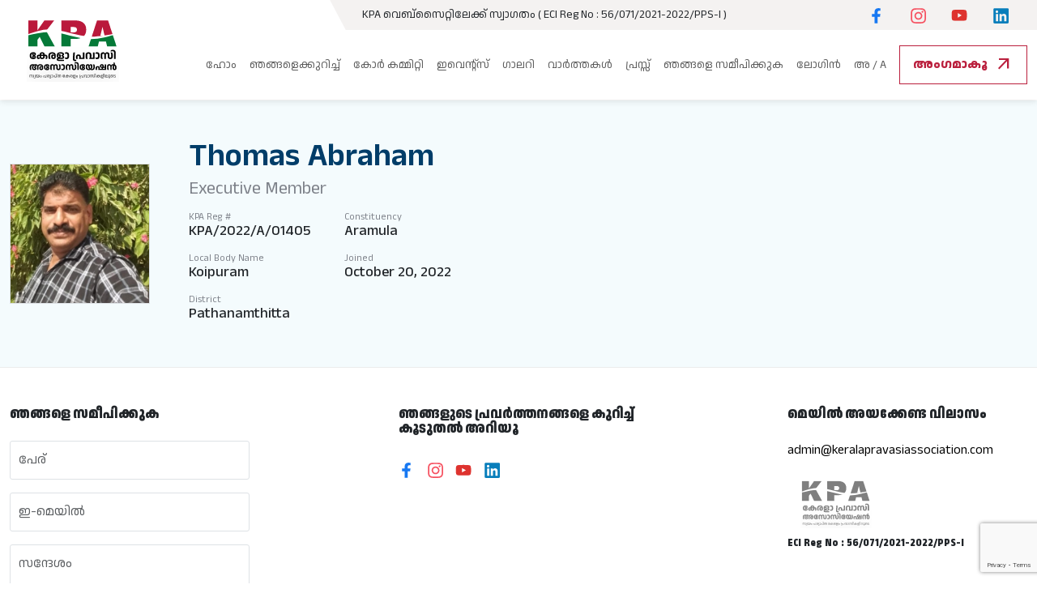

--- FILE ---
content_type: text/html; charset=UTF-8
request_url: https://keralapravasiassociation.com/public-individual-page/thomasabraham
body_size: 4835
content:
<!DOCTYPE html>
<html lang="ml">
<head>
    <meta charset="utf-8">
    <meta name="viewport" content="width=device-width, initial-scale=1">
    <meta name="robots" content="index, follow"/>
    <meta name="googlebot" content="index, follow, max-snippet:-1, max-image-preview:large, max-video-preview:-1"/>
    <meta name="bingbot" content="index, follow, max-snippet:-1, max-image-preview:large, max-video-preview:-1"/>
    <link rel="canonical" href="https://keralapravasiassociation.com/public-individual-page/thomasabraham"/>
    <meta name="description" content="Kerala Pravasi Association - Member - thomasabraham">
    <meta property="og:type" content="website"/>
    <meta property="og:title" content="Kerala Pravasi Association - Member - thomasabraham"/>
    <meta property="og:description" content="Kerala Pravasi Association - Member - thomasabraham"/>
    <meta property="og:url" content="https://keralapravasiassociation.com/public-individual-page/thomasabraham"/>
    <meta property="og:site_name" content="കേരളാ പ്രവാസി അസോസിയേഷൻ"/>
    <link rel="preconnect" href="https://fonts.googleapis.com">
    <link rel="icon" type="image/x-icon" href="https://keralapravasiassociation.com/images/fav-icon.svg">
    <link rel="preconnect" href="https://fonts.gstatic.com" crossorigin>
    <link
        href="https://fonts.googleapis.com/css2?family=Anek+Malayalam:wdth,wght@85.9,800;100,300;100,400;100,500;100,600;100,700&display=swap"
        rel="stylesheet">
    <link rel="stylesheet"
          href="https://fonts.googleapis.com/css2?family=Material+Symbols+Outlined:opsz,wght,FILL,GRAD@20..48,100..700,0..1,-50..200"/>
    <title>            Kerala Pravasi Association - Member - thomasabraham
        </title>
    <meta name="csrf-token" content="fTLiw6uPKZivE91vBO7YHJA4LllPh9UG6F5WrBRE">
    <link rel="preload" as="style" href="https://keralapravasiassociation.com/build/assets/app-fa0382d7.css" /><link rel="preload" as="style" href="https://keralapravasiassociation.com/build/assets/app-6eaf5b7a.css" /><link rel="modulepreload" href="https://keralapravasiassociation.com/build/assets/app-67d016f6.js" /><link rel="stylesheet" href="https://keralapravasiassociation.com/build/assets/app-fa0382d7.css" data-navigate-track="reload" /><link rel="stylesheet" href="https://keralapravasiassociation.com/build/assets/app-6eaf5b7a.css" data-navigate-track="reload" /><script type="module" src="https://keralapravasiassociation.com/build/assets/app-67d016f6.js" data-navigate-track="reload"></script>            <script src="https://www.google.com/recaptcha/api.js?render=6Ler26QpAAAAAPaUHqes7baLHSzukphS0hr66aLq"></script>
</head>
<!-- Google tag (gtag.js) -->
<script async src="https://www.googletagmanager.com/gtag/js?id=G-MMZGPJBFW0"></script>
<script>
    window.dataLayer = window.dataLayer || [];

    function gtag() {
        dataLayer.push(arguments);
    }

    gtag('js', new Date());

    gtag('config', 'G-MMZGPJBFW0');
</script>
<body>
<header class="header fixed-top">
    <div class="top-bar overflow-hidden">
        <div class="container">
            <div class="col-lg-9 col-xl-8 col-xxl-6 ms-lg-auto col-item">
                <div class="d-flex justify-content-between align-items-center position-relative z-3">
                    <p class="mb-0 title-sm ps-lg-3">KPA വെബ്‌സൈറ്റിലേക്ക് സ്വാഗതം ( ECI Reg No : 56/071/2021-2022/PPS-I )</p>  
                    <ul class="footer-social header-social nav ps-0 mb-0 d-none d-lg-flex">
                                                                        <li>
                            <a href="https://www.facebook.com/Keralapravasiassociation/" class="nav-link py-0 px-2" target="_blank">
                                <div class="ratio ratio-1x1">
                                    <img src="https://keralapravasiassociation.com/storage/social/ZNF2OytRDZmnUQbyZnH8ZuM4xZxntn4w5sJMMqxz.svg" class="object-fit-contain"
                                        alt="Facebook" />
                                </div>
                            </a>
                        </li>
                                                <li>
                            <a href="https://www.instagram.com/keralapravasiassociation/" class="nav-link py-0 px-2" target="_blank">
                                <div class="ratio ratio-1x1">
                                    <img src="https://keralapravasiassociation.com/storage/social/ttOIyOVf2f628T8zZWIXHSkMapbhNrbPkkMcHMzG.svg" class="object-fit-contain"
                                        alt="Instagram" />
                                </div>
                            </a>
                        </li>
                                                <li>
                            <a href="https://www.youtube.com/channel/UCfFDC-OjXm5gpf1P_sO45vA/featured" class="nav-link py-0 px-2" target="_blank">
                                <div class="ratio ratio-1x1">
                                    <img src="https://keralapravasiassociation.com/storage/social/QZKkdjKMzUxXecVY3Re8TKMv5RtAn76fQvlC58ez.svg" class="object-fit-contain"
                                        alt="Youtube" />
                                </div>
                            </a>
                        </li>
                                                <li>
                            <a href="https://www.linkedin.com/uas/login?session_redirect=https%3A%2F%2Fwww.linkedin.com%2Fcompany%2F53504961%2Fadmin%2F" class="nav-link py-0 px-2" target="_blank">
                                <div class="ratio ratio-1x1">
                                    <img src="https://keralapravasiassociation.com/storage/social/XnN3Xb1V9u0uod3z21BiHwEDodB2MpZIB1pdBeOv.svg" class="object-fit-contain"
                                        alt="LinkedIn" />
                                </div>
                            </a>
                        </li>
                                                                    </ul>
                </div>
                <!-- <div class="d-flex justify-content-between align-items-center position-relative z-3">
                    <p class="mb-0 title-sm ps-lg-3">ECI Reg No : 56/071/2021-2022/PPS-I </p> 
                    </div> -->
            </div>
        </div>

    </div>
    <nav class="navbar navbar-expand-xl">
        <div class="container">
            <a class="navbar-brand" href="https://keralapravasiassociation.com/ ">
                <div class="ratio logo">
                    <img src="https://keralapravasiassociation.com/images/logo-ml.svg" alt="കേരളാ പ്രവാസി അസോസിയേഷൻ">
                </div>
            </a>
            <button class="navbar-toggler border-0 px-0" type="button" data-bs-toggle="offcanvas"
                data-bs-target="#offcanvasNavbar" aria-controls="offcanvasNavbar" aria-label="Toggle navigation">
                <span class="navbar-toggler-icon"></span>
            </button>
            <div class="offcanvas border-0 offcanvas-end" tabindex="-1" id="offcanvasNavbar"
                aria-labelledby="offcanvasNavbarLabel">
                <div class="offcanvas-header">
                    <div class="ratio logo">
                        <img src="https://keralapravasiassociation.com/images/logo-ml.svg" alt="logo">
                    </div>
                    <button type="button" class="btn-close" data-bs-dismiss="offcanvas" aria-label="Close"></button>
                </div>
                <div class="offcanvas-body">

                    <ul class="navbar-nav justify-content-end flex-grow-1  align-items-lg-center">
                        <li class="nav-item">
                            <a class="nav-link "
                               aria-current="page" href="https://keralapravasiassociation.com/ ">ഹോം</a>
                        </li>
                        <li class="nav-item">
                            <a class="nav-link "
                               href="https://keralapravasiassociation.com/about-us">ഞങ്ങളെക്കുറിച്ച്</a>
                        </li>

                        <li class="nav-item">
                            <a class="nav-link "
                               href="https://keralapravasiassociation.com/core-committee">കോർ കമ്മിറ്റി</a>
                        </li>


                        <li class="nav-item">
                            <a class="nav-link "
                               href="https://keralapravasiassociation.com/events">ഇവെന്റ്സ്</a>
                        </li>
                        <li class="nav-item">
                            <a class="nav-link "
                               href="https://keralapravasiassociation.com/gallery">ഗാലറി</a>
                        </li>
                        <li class="nav-item">
                            <a class="nav-link "
                               href="https://keralapravasiassociation.com/news">വാർത്തകൾ</a>
                        </li>
                        <li class="nav-item">
                            <a class="nav-link "
                               href="https://keralapravasiassociation.com/press">പ്രസ്സ്</a>
                        </li>
                        <li class="nav-item">
                            <a class="nav-link "
                               href="https://keralapravasiassociation.com/contact-us">ഞങ്ങളെ സമീപിക്കുക</a>
                        </li>
                                                <li class="nav-item">
                            <a class="nav-link "
                               href="https://keralapravasiassociation.com/login">ലോഗിൻ</a>
                        </li>
                                                <li class="nav-item">
                                                            <a class="nav-link" href="https://keralapravasiassociation.com/language/en">അ / A</a>
                                                    </li>

                                                <li class="nav-item">
                            <a class="btn btn-outline-primary ms-xl-2 text-uppercase  px-3 "
                               href="https://keralapravasiassociation.com/subscription-plan">അംഗമാകൂ<span
                                    class="material-symbols-outlined ms-2">
                                    arrow_outward
                                </span></a>
                        </li>
                                                </li>
                    </ul>
                </div>
            </div>
        </div>
    </nav>
</header>
<main>
    <section class="position-relative">
        <div class="member-header py-lg-5 py-4 w-100">
            <div class="container">
            <div class="col-lg-8 ">

                    <div class="row align-items-center gx-lg-5 gy-2">
                        <div class="col-6 col-lg-3">
                            <div class="ratio ratio-1x1  bg-white border" >
                                <img src="https://keralapravasiassociation.com/storage/profile/IMG-20221020-WA00002378.jpg" alt="">
                            </div>
                        </div>
                        <div class="col-lg-9">
                            <h1 class="h2 text-blue fw-600 lh-1">Thomas  Abraham</h1>
                            <h2 class="h5 fw-400 mb-3 text-light">Executive Member</h2>
                            <div class="col-lg-7">
                            <div class="row row-cols-2 gy-1">
                                <div>
                                    <p class="text-light text-xs mb-0 lh-1">KPA Reg #</p>
                                    <h4 class="h6 fw-500">KPA/2022/A/01405</h4>
                                </div>
                                <div>
                                    <p class="text-light text-xs mb-0 lh-1">Constituency</p>
                                    <h4 class="h6 fw-500">Aramula</h4>
                                </div>
                                <div>
                                    <p class="text-light text-xs mb-0 lh-1">Local Body Name</p>
                                    <h4 class="h6 fw-500">Koipuram</h4>
                                </div>
                                <div>
                                    <p class="text-light text-xs mb-0 lh-1">Joined</p>
                                    <!-- <h4 class="h6 fw-500"> February 03, 2024
                                    </h4> -->
                                    <h4 class="h6 fw-500"> October 20, 2022
                                    </h4>
                                    
                                </div>
                                <div>
                                    <p class="text-light text-xs mb-0 lh-1">District</p>
                                    <h4 class="h6 fw-500">
                                        Pathanamthitta
                                                                            </h4>
                                </div>
                            </div>
                            </div>
                        </div>
                    </div>
                </div>
            </div>
        </div>
    </section>
</main>

<footer class="footer ">
    <div class="footer-top pt-4 pt-lg-5 pb-lg-4">

        <div class="container">
            <div class="row justify-content-lg-between gy-4">
                <div class="col-lg-3">
                    <h2 class="h6 fw-800 lh-1 mb-lg-4">ഞങ്ങളെ സമീപിക്കുക</h2>

                    <form action="https://keralapravasiassociation.com/contact" role="form" name="footer-contact-form" id="footer-contact-form" method="post" onsubmit="return onSubmitFooter(event);">
                        <input type="hidden" name="_token" value="fTLiw6uPKZivE91vBO7YHJA4LllPh9UG6F5WrBRE" autocomplete="off">
                        <div class="form-group mb-3">
                            <input type="text" name="name" placeholder="പേര്" class="form-control" required>
                        </div>
                        <div class="form-group mb-3">
                            <input type="email" name="email" placeholder="ഇ-മെയിൽ" class="form-control"
                                   required>
                        </div>
                        <div class="form-group mb-3">
                            <textarea name="message" id="" placeholder="സന്ദേശം"
                                      class="form-control" required></textarea>
                        </div>
                        <!-- <button class="btn btn-secondary w-100 text-center justify-content-center" type="submit">അയക്കുക</button> -->
                        <input type="submit" class="btn btn-secondary w-100 justify-content-center" value="അയക്കുക">
                        <input type="hidden" id="g-recaptcha-response-footer" name="g-recaptcha-response-footer">
                    </form>
                </div>
                <div class="col-lg-3">
                    <h2 class="h6 fw-800 lh-1 mb-lg-4">ഞങ്ങളുടെ പ്രവർത്തനങ്ങളെ കുറിച്ച് കൂടുതൽ അറിയൂ</h2>
                    <ul class="footer-social nav ps-0 mb-0">
                                                                                    <li>
                                    <a href="https://www.facebook.com/Keralapravasiassociation/" class="nav-link" target="_blank">
                                        <div class="ratio ratio-1x1">
                                            <img src="https://keralapravasiassociation.com/storage/social/ZNF2OytRDZmnUQbyZnH8ZuM4xZxntn4w5sJMMqxz.svg"
                                                 class="object-fit-contain"
                                                 alt="Facebook"/>
                                        </div>
                                    </a>
                                </li>
                                                            <li>
                                    <a href="https://www.instagram.com/keralapravasiassociation/" class="nav-link" target="_blank">
                                        <div class="ratio ratio-1x1">
                                            <img src="https://keralapravasiassociation.com/storage/social/ttOIyOVf2f628T8zZWIXHSkMapbhNrbPkkMcHMzG.svg"
                                                 class="object-fit-contain"
                                                 alt="Instagram"/>
                                        </div>
                                    </a>
                                </li>
                                                            <li>
                                    <a href="https://www.youtube.com/channel/UCfFDC-OjXm5gpf1P_sO45vA/featured" class="nav-link" target="_blank">
                                        <div class="ratio ratio-1x1">
                                            <img src="https://keralapravasiassociation.com/storage/social/QZKkdjKMzUxXecVY3Re8TKMv5RtAn76fQvlC58ez.svg"
                                                 class="object-fit-contain"
                                                 alt="Youtube"/>
                                        </div>
                                    </a>
                                </li>
                                                            <li>
                                    <a href="https://www.linkedin.com/uas/login?session_redirect=https%3A%2F%2Fwww.linkedin.com%2Fcompany%2F53504961%2Fadmin%2F" class="nav-link" target="_blank">
                                        <div class="ratio ratio-1x1">
                                            <img src="https://keralapravasiassociation.com/storage/social/XnN3Xb1V9u0uod3z21BiHwEDodB2MpZIB1pdBeOv.svg"
                                                 class="object-fit-contain"
                                                 alt="LinkedIn"/>
                                        </div>
                                    </a>
                                </li>
                                                                        </ul>
                    
                </div>
                <div class="col-lg-3">
                    <h2 class="h6 fw-800 lh-1 mb-lg-4">മെയിൽ അയക്കേണ്ട വിലാസം</h2>
                    <a href="mailto:admin@keralapravasiassociation.com">admin@keralapravasiassociation.com</a>
                    <div class="ratio logo mt-4 mt-lg-4">
                        <img src="https://keralapravasiassociation.com/images/logo-ml.svg" alt="കേരളാ പ്രവാസി അസോസിയേഷൻ">
                    </div>
                    <div class="col-lg order-2 order-lg-1">
                        <p class="mb-0 title-sm fw-800 mt-2">ECI Reg No : 56/071/2021-2022/PPS-I</p>
                    </div>
                </div>
            </div>
        </div>
    </div>
    <div class="footer-credit pt-3 pb-2 py-lg-2">
        <div class="container">
            <div class="row justify-content-between align-items-center">

                <div class="col-lg order-2 order-lg-1">
                    <p class="mb-0  title-sm">പകർപ്പവകാശം
                        © 2026 കേരളാ പ്രവാസി അസോസിയേഷൻ,
                        എല്ലാ അവകാശങ്ങളും നിക്ഷിപ്തം</p>
                </div>
                
                <div class="col-lg-auto order-1 order-lg-2 text-center">
                    <ul class="ps-0 mb-3 mb-lg-0 nav ms-lg-auto  title-sm">
                        <li class="nav-item">
                            <a href="https://keralapravasiassociation.com/privacy-policy" class="nav-link">സ്വകാര്യതാ നയം</a>
                        </li>
                        <li class="nav-item">
                            <a href="https://keralapravasiassociation.com/terms-of-use" class="nav-link">ഉപയോഗ നിബന്ധനകൾ</a>
                        </li>
                        <li class="nav-item">
                            <a href="/KPA_GST_Registration_Certificate.pdf" class="nav-link"
                               target="_blank">ജി എസ് ടി രജിസ്ട്രേഷൻ</a>
                        </li>
                        <li class="nav-item">
                            <a href="https://keralapravasiassociation.com/nc-members" class="nav-link">അംഗങ്ങൾ</a>
                        </li>
                    </ul>
                </div>
            </div>
        </div>
    </div>
    <script>
        function onSubmitFooter(event) {
            event.preventDefault();
            grecaptcha.ready(function() {
                grecaptcha.execute('6Ler26QpAAAAAPaUHqes7baLHSzukphS0hr66aLq', { action: 'submit' }).then(function(token) {
                    document.getElementById('g-recaptcha-response-footer').value = token;
                    document.getElementById('footer-contact-form').submit();
                    //alert('test');
                });
            });
        }
    </script>
</footer>
<script>
    window.addEventListener('load', function () {
                    });
</script>
</body>
</html>


--- FILE ---
content_type: text/html; charset=utf-8
request_url: https://www.google.com/recaptcha/api2/anchor?ar=1&k=6Ler26QpAAAAAPaUHqes7baLHSzukphS0hr66aLq&co=aHR0cHM6Ly9rZXJhbGFwcmF2YXNpYXNzb2NpYXRpb24uY29tOjQ0Mw..&hl=en&v=7gg7H51Q-naNfhmCP3_R47ho&size=invisible&anchor-ms=20000&execute-ms=30000&cb=da0azurggcpd
body_size: 48202
content:
<!DOCTYPE HTML><html dir="ltr" lang="en"><head><meta http-equiv="Content-Type" content="text/html; charset=UTF-8">
<meta http-equiv="X-UA-Compatible" content="IE=edge">
<title>reCAPTCHA</title>
<style type="text/css">
/* cyrillic-ext */
@font-face {
  font-family: 'Roboto';
  font-style: normal;
  font-weight: 400;
  font-stretch: 100%;
  src: url(//fonts.gstatic.com/s/roboto/v48/KFO7CnqEu92Fr1ME7kSn66aGLdTylUAMa3GUBHMdazTgWw.woff2) format('woff2');
  unicode-range: U+0460-052F, U+1C80-1C8A, U+20B4, U+2DE0-2DFF, U+A640-A69F, U+FE2E-FE2F;
}
/* cyrillic */
@font-face {
  font-family: 'Roboto';
  font-style: normal;
  font-weight: 400;
  font-stretch: 100%;
  src: url(//fonts.gstatic.com/s/roboto/v48/KFO7CnqEu92Fr1ME7kSn66aGLdTylUAMa3iUBHMdazTgWw.woff2) format('woff2');
  unicode-range: U+0301, U+0400-045F, U+0490-0491, U+04B0-04B1, U+2116;
}
/* greek-ext */
@font-face {
  font-family: 'Roboto';
  font-style: normal;
  font-weight: 400;
  font-stretch: 100%;
  src: url(//fonts.gstatic.com/s/roboto/v48/KFO7CnqEu92Fr1ME7kSn66aGLdTylUAMa3CUBHMdazTgWw.woff2) format('woff2');
  unicode-range: U+1F00-1FFF;
}
/* greek */
@font-face {
  font-family: 'Roboto';
  font-style: normal;
  font-weight: 400;
  font-stretch: 100%;
  src: url(//fonts.gstatic.com/s/roboto/v48/KFO7CnqEu92Fr1ME7kSn66aGLdTylUAMa3-UBHMdazTgWw.woff2) format('woff2');
  unicode-range: U+0370-0377, U+037A-037F, U+0384-038A, U+038C, U+038E-03A1, U+03A3-03FF;
}
/* math */
@font-face {
  font-family: 'Roboto';
  font-style: normal;
  font-weight: 400;
  font-stretch: 100%;
  src: url(//fonts.gstatic.com/s/roboto/v48/KFO7CnqEu92Fr1ME7kSn66aGLdTylUAMawCUBHMdazTgWw.woff2) format('woff2');
  unicode-range: U+0302-0303, U+0305, U+0307-0308, U+0310, U+0312, U+0315, U+031A, U+0326-0327, U+032C, U+032F-0330, U+0332-0333, U+0338, U+033A, U+0346, U+034D, U+0391-03A1, U+03A3-03A9, U+03B1-03C9, U+03D1, U+03D5-03D6, U+03F0-03F1, U+03F4-03F5, U+2016-2017, U+2034-2038, U+203C, U+2040, U+2043, U+2047, U+2050, U+2057, U+205F, U+2070-2071, U+2074-208E, U+2090-209C, U+20D0-20DC, U+20E1, U+20E5-20EF, U+2100-2112, U+2114-2115, U+2117-2121, U+2123-214F, U+2190, U+2192, U+2194-21AE, U+21B0-21E5, U+21F1-21F2, U+21F4-2211, U+2213-2214, U+2216-22FF, U+2308-230B, U+2310, U+2319, U+231C-2321, U+2336-237A, U+237C, U+2395, U+239B-23B7, U+23D0, U+23DC-23E1, U+2474-2475, U+25AF, U+25B3, U+25B7, U+25BD, U+25C1, U+25CA, U+25CC, U+25FB, U+266D-266F, U+27C0-27FF, U+2900-2AFF, U+2B0E-2B11, U+2B30-2B4C, U+2BFE, U+3030, U+FF5B, U+FF5D, U+1D400-1D7FF, U+1EE00-1EEFF;
}
/* symbols */
@font-face {
  font-family: 'Roboto';
  font-style: normal;
  font-weight: 400;
  font-stretch: 100%;
  src: url(//fonts.gstatic.com/s/roboto/v48/KFO7CnqEu92Fr1ME7kSn66aGLdTylUAMaxKUBHMdazTgWw.woff2) format('woff2');
  unicode-range: U+0001-000C, U+000E-001F, U+007F-009F, U+20DD-20E0, U+20E2-20E4, U+2150-218F, U+2190, U+2192, U+2194-2199, U+21AF, U+21E6-21F0, U+21F3, U+2218-2219, U+2299, U+22C4-22C6, U+2300-243F, U+2440-244A, U+2460-24FF, U+25A0-27BF, U+2800-28FF, U+2921-2922, U+2981, U+29BF, U+29EB, U+2B00-2BFF, U+4DC0-4DFF, U+FFF9-FFFB, U+10140-1018E, U+10190-1019C, U+101A0, U+101D0-101FD, U+102E0-102FB, U+10E60-10E7E, U+1D2C0-1D2D3, U+1D2E0-1D37F, U+1F000-1F0FF, U+1F100-1F1AD, U+1F1E6-1F1FF, U+1F30D-1F30F, U+1F315, U+1F31C, U+1F31E, U+1F320-1F32C, U+1F336, U+1F378, U+1F37D, U+1F382, U+1F393-1F39F, U+1F3A7-1F3A8, U+1F3AC-1F3AF, U+1F3C2, U+1F3C4-1F3C6, U+1F3CA-1F3CE, U+1F3D4-1F3E0, U+1F3ED, U+1F3F1-1F3F3, U+1F3F5-1F3F7, U+1F408, U+1F415, U+1F41F, U+1F426, U+1F43F, U+1F441-1F442, U+1F444, U+1F446-1F449, U+1F44C-1F44E, U+1F453, U+1F46A, U+1F47D, U+1F4A3, U+1F4B0, U+1F4B3, U+1F4B9, U+1F4BB, U+1F4BF, U+1F4C8-1F4CB, U+1F4D6, U+1F4DA, U+1F4DF, U+1F4E3-1F4E6, U+1F4EA-1F4ED, U+1F4F7, U+1F4F9-1F4FB, U+1F4FD-1F4FE, U+1F503, U+1F507-1F50B, U+1F50D, U+1F512-1F513, U+1F53E-1F54A, U+1F54F-1F5FA, U+1F610, U+1F650-1F67F, U+1F687, U+1F68D, U+1F691, U+1F694, U+1F698, U+1F6AD, U+1F6B2, U+1F6B9-1F6BA, U+1F6BC, U+1F6C6-1F6CF, U+1F6D3-1F6D7, U+1F6E0-1F6EA, U+1F6F0-1F6F3, U+1F6F7-1F6FC, U+1F700-1F7FF, U+1F800-1F80B, U+1F810-1F847, U+1F850-1F859, U+1F860-1F887, U+1F890-1F8AD, U+1F8B0-1F8BB, U+1F8C0-1F8C1, U+1F900-1F90B, U+1F93B, U+1F946, U+1F984, U+1F996, U+1F9E9, U+1FA00-1FA6F, U+1FA70-1FA7C, U+1FA80-1FA89, U+1FA8F-1FAC6, U+1FACE-1FADC, U+1FADF-1FAE9, U+1FAF0-1FAF8, U+1FB00-1FBFF;
}
/* vietnamese */
@font-face {
  font-family: 'Roboto';
  font-style: normal;
  font-weight: 400;
  font-stretch: 100%;
  src: url(//fonts.gstatic.com/s/roboto/v48/KFO7CnqEu92Fr1ME7kSn66aGLdTylUAMa3OUBHMdazTgWw.woff2) format('woff2');
  unicode-range: U+0102-0103, U+0110-0111, U+0128-0129, U+0168-0169, U+01A0-01A1, U+01AF-01B0, U+0300-0301, U+0303-0304, U+0308-0309, U+0323, U+0329, U+1EA0-1EF9, U+20AB;
}
/* latin-ext */
@font-face {
  font-family: 'Roboto';
  font-style: normal;
  font-weight: 400;
  font-stretch: 100%;
  src: url(//fonts.gstatic.com/s/roboto/v48/KFO7CnqEu92Fr1ME7kSn66aGLdTylUAMa3KUBHMdazTgWw.woff2) format('woff2');
  unicode-range: U+0100-02BA, U+02BD-02C5, U+02C7-02CC, U+02CE-02D7, U+02DD-02FF, U+0304, U+0308, U+0329, U+1D00-1DBF, U+1E00-1E9F, U+1EF2-1EFF, U+2020, U+20A0-20AB, U+20AD-20C0, U+2113, U+2C60-2C7F, U+A720-A7FF;
}
/* latin */
@font-face {
  font-family: 'Roboto';
  font-style: normal;
  font-weight: 400;
  font-stretch: 100%;
  src: url(//fonts.gstatic.com/s/roboto/v48/KFO7CnqEu92Fr1ME7kSn66aGLdTylUAMa3yUBHMdazQ.woff2) format('woff2');
  unicode-range: U+0000-00FF, U+0131, U+0152-0153, U+02BB-02BC, U+02C6, U+02DA, U+02DC, U+0304, U+0308, U+0329, U+2000-206F, U+20AC, U+2122, U+2191, U+2193, U+2212, U+2215, U+FEFF, U+FFFD;
}
/* cyrillic-ext */
@font-face {
  font-family: 'Roboto';
  font-style: normal;
  font-weight: 500;
  font-stretch: 100%;
  src: url(//fonts.gstatic.com/s/roboto/v48/KFO7CnqEu92Fr1ME7kSn66aGLdTylUAMa3GUBHMdazTgWw.woff2) format('woff2');
  unicode-range: U+0460-052F, U+1C80-1C8A, U+20B4, U+2DE0-2DFF, U+A640-A69F, U+FE2E-FE2F;
}
/* cyrillic */
@font-face {
  font-family: 'Roboto';
  font-style: normal;
  font-weight: 500;
  font-stretch: 100%;
  src: url(//fonts.gstatic.com/s/roboto/v48/KFO7CnqEu92Fr1ME7kSn66aGLdTylUAMa3iUBHMdazTgWw.woff2) format('woff2');
  unicode-range: U+0301, U+0400-045F, U+0490-0491, U+04B0-04B1, U+2116;
}
/* greek-ext */
@font-face {
  font-family: 'Roboto';
  font-style: normal;
  font-weight: 500;
  font-stretch: 100%;
  src: url(//fonts.gstatic.com/s/roboto/v48/KFO7CnqEu92Fr1ME7kSn66aGLdTylUAMa3CUBHMdazTgWw.woff2) format('woff2');
  unicode-range: U+1F00-1FFF;
}
/* greek */
@font-face {
  font-family: 'Roboto';
  font-style: normal;
  font-weight: 500;
  font-stretch: 100%;
  src: url(//fonts.gstatic.com/s/roboto/v48/KFO7CnqEu92Fr1ME7kSn66aGLdTylUAMa3-UBHMdazTgWw.woff2) format('woff2');
  unicode-range: U+0370-0377, U+037A-037F, U+0384-038A, U+038C, U+038E-03A1, U+03A3-03FF;
}
/* math */
@font-face {
  font-family: 'Roboto';
  font-style: normal;
  font-weight: 500;
  font-stretch: 100%;
  src: url(//fonts.gstatic.com/s/roboto/v48/KFO7CnqEu92Fr1ME7kSn66aGLdTylUAMawCUBHMdazTgWw.woff2) format('woff2');
  unicode-range: U+0302-0303, U+0305, U+0307-0308, U+0310, U+0312, U+0315, U+031A, U+0326-0327, U+032C, U+032F-0330, U+0332-0333, U+0338, U+033A, U+0346, U+034D, U+0391-03A1, U+03A3-03A9, U+03B1-03C9, U+03D1, U+03D5-03D6, U+03F0-03F1, U+03F4-03F5, U+2016-2017, U+2034-2038, U+203C, U+2040, U+2043, U+2047, U+2050, U+2057, U+205F, U+2070-2071, U+2074-208E, U+2090-209C, U+20D0-20DC, U+20E1, U+20E5-20EF, U+2100-2112, U+2114-2115, U+2117-2121, U+2123-214F, U+2190, U+2192, U+2194-21AE, U+21B0-21E5, U+21F1-21F2, U+21F4-2211, U+2213-2214, U+2216-22FF, U+2308-230B, U+2310, U+2319, U+231C-2321, U+2336-237A, U+237C, U+2395, U+239B-23B7, U+23D0, U+23DC-23E1, U+2474-2475, U+25AF, U+25B3, U+25B7, U+25BD, U+25C1, U+25CA, U+25CC, U+25FB, U+266D-266F, U+27C0-27FF, U+2900-2AFF, U+2B0E-2B11, U+2B30-2B4C, U+2BFE, U+3030, U+FF5B, U+FF5D, U+1D400-1D7FF, U+1EE00-1EEFF;
}
/* symbols */
@font-face {
  font-family: 'Roboto';
  font-style: normal;
  font-weight: 500;
  font-stretch: 100%;
  src: url(//fonts.gstatic.com/s/roboto/v48/KFO7CnqEu92Fr1ME7kSn66aGLdTylUAMaxKUBHMdazTgWw.woff2) format('woff2');
  unicode-range: U+0001-000C, U+000E-001F, U+007F-009F, U+20DD-20E0, U+20E2-20E4, U+2150-218F, U+2190, U+2192, U+2194-2199, U+21AF, U+21E6-21F0, U+21F3, U+2218-2219, U+2299, U+22C4-22C6, U+2300-243F, U+2440-244A, U+2460-24FF, U+25A0-27BF, U+2800-28FF, U+2921-2922, U+2981, U+29BF, U+29EB, U+2B00-2BFF, U+4DC0-4DFF, U+FFF9-FFFB, U+10140-1018E, U+10190-1019C, U+101A0, U+101D0-101FD, U+102E0-102FB, U+10E60-10E7E, U+1D2C0-1D2D3, U+1D2E0-1D37F, U+1F000-1F0FF, U+1F100-1F1AD, U+1F1E6-1F1FF, U+1F30D-1F30F, U+1F315, U+1F31C, U+1F31E, U+1F320-1F32C, U+1F336, U+1F378, U+1F37D, U+1F382, U+1F393-1F39F, U+1F3A7-1F3A8, U+1F3AC-1F3AF, U+1F3C2, U+1F3C4-1F3C6, U+1F3CA-1F3CE, U+1F3D4-1F3E0, U+1F3ED, U+1F3F1-1F3F3, U+1F3F5-1F3F7, U+1F408, U+1F415, U+1F41F, U+1F426, U+1F43F, U+1F441-1F442, U+1F444, U+1F446-1F449, U+1F44C-1F44E, U+1F453, U+1F46A, U+1F47D, U+1F4A3, U+1F4B0, U+1F4B3, U+1F4B9, U+1F4BB, U+1F4BF, U+1F4C8-1F4CB, U+1F4D6, U+1F4DA, U+1F4DF, U+1F4E3-1F4E6, U+1F4EA-1F4ED, U+1F4F7, U+1F4F9-1F4FB, U+1F4FD-1F4FE, U+1F503, U+1F507-1F50B, U+1F50D, U+1F512-1F513, U+1F53E-1F54A, U+1F54F-1F5FA, U+1F610, U+1F650-1F67F, U+1F687, U+1F68D, U+1F691, U+1F694, U+1F698, U+1F6AD, U+1F6B2, U+1F6B9-1F6BA, U+1F6BC, U+1F6C6-1F6CF, U+1F6D3-1F6D7, U+1F6E0-1F6EA, U+1F6F0-1F6F3, U+1F6F7-1F6FC, U+1F700-1F7FF, U+1F800-1F80B, U+1F810-1F847, U+1F850-1F859, U+1F860-1F887, U+1F890-1F8AD, U+1F8B0-1F8BB, U+1F8C0-1F8C1, U+1F900-1F90B, U+1F93B, U+1F946, U+1F984, U+1F996, U+1F9E9, U+1FA00-1FA6F, U+1FA70-1FA7C, U+1FA80-1FA89, U+1FA8F-1FAC6, U+1FACE-1FADC, U+1FADF-1FAE9, U+1FAF0-1FAF8, U+1FB00-1FBFF;
}
/* vietnamese */
@font-face {
  font-family: 'Roboto';
  font-style: normal;
  font-weight: 500;
  font-stretch: 100%;
  src: url(//fonts.gstatic.com/s/roboto/v48/KFO7CnqEu92Fr1ME7kSn66aGLdTylUAMa3OUBHMdazTgWw.woff2) format('woff2');
  unicode-range: U+0102-0103, U+0110-0111, U+0128-0129, U+0168-0169, U+01A0-01A1, U+01AF-01B0, U+0300-0301, U+0303-0304, U+0308-0309, U+0323, U+0329, U+1EA0-1EF9, U+20AB;
}
/* latin-ext */
@font-face {
  font-family: 'Roboto';
  font-style: normal;
  font-weight: 500;
  font-stretch: 100%;
  src: url(//fonts.gstatic.com/s/roboto/v48/KFO7CnqEu92Fr1ME7kSn66aGLdTylUAMa3KUBHMdazTgWw.woff2) format('woff2');
  unicode-range: U+0100-02BA, U+02BD-02C5, U+02C7-02CC, U+02CE-02D7, U+02DD-02FF, U+0304, U+0308, U+0329, U+1D00-1DBF, U+1E00-1E9F, U+1EF2-1EFF, U+2020, U+20A0-20AB, U+20AD-20C0, U+2113, U+2C60-2C7F, U+A720-A7FF;
}
/* latin */
@font-face {
  font-family: 'Roboto';
  font-style: normal;
  font-weight: 500;
  font-stretch: 100%;
  src: url(//fonts.gstatic.com/s/roboto/v48/KFO7CnqEu92Fr1ME7kSn66aGLdTylUAMa3yUBHMdazQ.woff2) format('woff2');
  unicode-range: U+0000-00FF, U+0131, U+0152-0153, U+02BB-02BC, U+02C6, U+02DA, U+02DC, U+0304, U+0308, U+0329, U+2000-206F, U+20AC, U+2122, U+2191, U+2193, U+2212, U+2215, U+FEFF, U+FFFD;
}
/* cyrillic-ext */
@font-face {
  font-family: 'Roboto';
  font-style: normal;
  font-weight: 900;
  font-stretch: 100%;
  src: url(//fonts.gstatic.com/s/roboto/v48/KFO7CnqEu92Fr1ME7kSn66aGLdTylUAMa3GUBHMdazTgWw.woff2) format('woff2');
  unicode-range: U+0460-052F, U+1C80-1C8A, U+20B4, U+2DE0-2DFF, U+A640-A69F, U+FE2E-FE2F;
}
/* cyrillic */
@font-face {
  font-family: 'Roboto';
  font-style: normal;
  font-weight: 900;
  font-stretch: 100%;
  src: url(//fonts.gstatic.com/s/roboto/v48/KFO7CnqEu92Fr1ME7kSn66aGLdTylUAMa3iUBHMdazTgWw.woff2) format('woff2');
  unicode-range: U+0301, U+0400-045F, U+0490-0491, U+04B0-04B1, U+2116;
}
/* greek-ext */
@font-face {
  font-family: 'Roboto';
  font-style: normal;
  font-weight: 900;
  font-stretch: 100%;
  src: url(//fonts.gstatic.com/s/roboto/v48/KFO7CnqEu92Fr1ME7kSn66aGLdTylUAMa3CUBHMdazTgWw.woff2) format('woff2');
  unicode-range: U+1F00-1FFF;
}
/* greek */
@font-face {
  font-family: 'Roboto';
  font-style: normal;
  font-weight: 900;
  font-stretch: 100%;
  src: url(//fonts.gstatic.com/s/roboto/v48/KFO7CnqEu92Fr1ME7kSn66aGLdTylUAMa3-UBHMdazTgWw.woff2) format('woff2');
  unicode-range: U+0370-0377, U+037A-037F, U+0384-038A, U+038C, U+038E-03A1, U+03A3-03FF;
}
/* math */
@font-face {
  font-family: 'Roboto';
  font-style: normal;
  font-weight: 900;
  font-stretch: 100%;
  src: url(//fonts.gstatic.com/s/roboto/v48/KFO7CnqEu92Fr1ME7kSn66aGLdTylUAMawCUBHMdazTgWw.woff2) format('woff2');
  unicode-range: U+0302-0303, U+0305, U+0307-0308, U+0310, U+0312, U+0315, U+031A, U+0326-0327, U+032C, U+032F-0330, U+0332-0333, U+0338, U+033A, U+0346, U+034D, U+0391-03A1, U+03A3-03A9, U+03B1-03C9, U+03D1, U+03D5-03D6, U+03F0-03F1, U+03F4-03F5, U+2016-2017, U+2034-2038, U+203C, U+2040, U+2043, U+2047, U+2050, U+2057, U+205F, U+2070-2071, U+2074-208E, U+2090-209C, U+20D0-20DC, U+20E1, U+20E5-20EF, U+2100-2112, U+2114-2115, U+2117-2121, U+2123-214F, U+2190, U+2192, U+2194-21AE, U+21B0-21E5, U+21F1-21F2, U+21F4-2211, U+2213-2214, U+2216-22FF, U+2308-230B, U+2310, U+2319, U+231C-2321, U+2336-237A, U+237C, U+2395, U+239B-23B7, U+23D0, U+23DC-23E1, U+2474-2475, U+25AF, U+25B3, U+25B7, U+25BD, U+25C1, U+25CA, U+25CC, U+25FB, U+266D-266F, U+27C0-27FF, U+2900-2AFF, U+2B0E-2B11, U+2B30-2B4C, U+2BFE, U+3030, U+FF5B, U+FF5D, U+1D400-1D7FF, U+1EE00-1EEFF;
}
/* symbols */
@font-face {
  font-family: 'Roboto';
  font-style: normal;
  font-weight: 900;
  font-stretch: 100%;
  src: url(//fonts.gstatic.com/s/roboto/v48/KFO7CnqEu92Fr1ME7kSn66aGLdTylUAMaxKUBHMdazTgWw.woff2) format('woff2');
  unicode-range: U+0001-000C, U+000E-001F, U+007F-009F, U+20DD-20E0, U+20E2-20E4, U+2150-218F, U+2190, U+2192, U+2194-2199, U+21AF, U+21E6-21F0, U+21F3, U+2218-2219, U+2299, U+22C4-22C6, U+2300-243F, U+2440-244A, U+2460-24FF, U+25A0-27BF, U+2800-28FF, U+2921-2922, U+2981, U+29BF, U+29EB, U+2B00-2BFF, U+4DC0-4DFF, U+FFF9-FFFB, U+10140-1018E, U+10190-1019C, U+101A0, U+101D0-101FD, U+102E0-102FB, U+10E60-10E7E, U+1D2C0-1D2D3, U+1D2E0-1D37F, U+1F000-1F0FF, U+1F100-1F1AD, U+1F1E6-1F1FF, U+1F30D-1F30F, U+1F315, U+1F31C, U+1F31E, U+1F320-1F32C, U+1F336, U+1F378, U+1F37D, U+1F382, U+1F393-1F39F, U+1F3A7-1F3A8, U+1F3AC-1F3AF, U+1F3C2, U+1F3C4-1F3C6, U+1F3CA-1F3CE, U+1F3D4-1F3E0, U+1F3ED, U+1F3F1-1F3F3, U+1F3F5-1F3F7, U+1F408, U+1F415, U+1F41F, U+1F426, U+1F43F, U+1F441-1F442, U+1F444, U+1F446-1F449, U+1F44C-1F44E, U+1F453, U+1F46A, U+1F47D, U+1F4A3, U+1F4B0, U+1F4B3, U+1F4B9, U+1F4BB, U+1F4BF, U+1F4C8-1F4CB, U+1F4D6, U+1F4DA, U+1F4DF, U+1F4E3-1F4E6, U+1F4EA-1F4ED, U+1F4F7, U+1F4F9-1F4FB, U+1F4FD-1F4FE, U+1F503, U+1F507-1F50B, U+1F50D, U+1F512-1F513, U+1F53E-1F54A, U+1F54F-1F5FA, U+1F610, U+1F650-1F67F, U+1F687, U+1F68D, U+1F691, U+1F694, U+1F698, U+1F6AD, U+1F6B2, U+1F6B9-1F6BA, U+1F6BC, U+1F6C6-1F6CF, U+1F6D3-1F6D7, U+1F6E0-1F6EA, U+1F6F0-1F6F3, U+1F6F7-1F6FC, U+1F700-1F7FF, U+1F800-1F80B, U+1F810-1F847, U+1F850-1F859, U+1F860-1F887, U+1F890-1F8AD, U+1F8B0-1F8BB, U+1F8C0-1F8C1, U+1F900-1F90B, U+1F93B, U+1F946, U+1F984, U+1F996, U+1F9E9, U+1FA00-1FA6F, U+1FA70-1FA7C, U+1FA80-1FA89, U+1FA8F-1FAC6, U+1FACE-1FADC, U+1FADF-1FAE9, U+1FAF0-1FAF8, U+1FB00-1FBFF;
}
/* vietnamese */
@font-face {
  font-family: 'Roboto';
  font-style: normal;
  font-weight: 900;
  font-stretch: 100%;
  src: url(//fonts.gstatic.com/s/roboto/v48/KFO7CnqEu92Fr1ME7kSn66aGLdTylUAMa3OUBHMdazTgWw.woff2) format('woff2');
  unicode-range: U+0102-0103, U+0110-0111, U+0128-0129, U+0168-0169, U+01A0-01A1, U+01AF-01B0, U+0300-0301, U+0303-0304, U+0308-0309, U+0323, U+0329, U+1EA0-1EF9, U+20AB;
}
/* latin-ext */
@font-face {
  font-family: 'Roboto';
  font-style: normal;
  font-weight: 900;
  font-stretch: 100%;
  src: url(//fonts.gstatic.com/s/roboto/v48/KFO7CnqEu92Fr1ME7kSn66aGLdTylUAMa3KUBHMdazTgWw.woff2) format('woff2');
  unicode-range: U+0100-02BA, U+02BD-02C5, U+02C7-02CC, U+02CE-02D7, U+02DD-02FF, U+0304, U+0308, U+0329, U+1D00-1DBF, U+1E00-1E9F, U+1EF2-1EFF, U+2020, U+20A0-20AB, U+20AD-20C0, U+2113, U+2C60-2C7F, U+A720-A7FF;
}
/* latin */
@font-face {
  font-family: 'Roboto';
  font-style: normal;
  font-weight: 900;
  font-stretch: 100%;
  src: url(//fonts.gstatic.com/s/roboto/v48/KFO7CnqEu92Fr1ME7kSn66aGLdTylUAMa3yUBHMdazQ.woff2) format('woff2');
  unicode-range: U+0000-00FF, U+0131, U+0152-0153, U+02BB-02BC, U+02C6, U+02DA, U+02DC, U+0304, U+0308, U+0329, U+2000-206F, U+20AC, U+2122, U+2191, U+2193, U+2212, U+2215, U+FEFF, U+FFFD;
}

</style>
<link rel="stylesheet" type="text/css" href="https://www.gstatic.com/recaptcha/releases/7gg7H51Q-naNfhmCP3_R47ho/styles__ltr.css">
<script nonce="uWNHR-gVoicOXCHYLGl4-g" type="text/javascript">window['__recaptcha_api'] = 'https://www.google.com/recaptcha/api2/';</script>
<script type="text/javascript" src="https://www.gstatic.com/recaptcha/releases/7gg7H51Q-naNfhmCP3_R47ho/recaptcha__en.js" nonce="uWNHR-gVoicOXCHYLGl4-g">
      
    </script></head>
<body><div id="rc-anchor-alert" class="rc-anchor-alert"></div>
<input type="hidden" id="recaptcha-token" value="[base64]">
<script type="text/javascript" nonce="uWNHR-gVoicOXCHYLGl4-g">
      recaptcha.anchor.Main.init("[\x22ainput\x22,[\x22bgdata\x22,\x22\x22,\[base64]/[base64]/[base64]/KE4oMTI0LHYsdi5HKSxMWihsLHYpKTpOKDEyNCx2LGwpLFYpLHYpLFQpKSxGKDE3MSx2KX0scjc9ZnVuY3Rpb24obCl7cmV0dXJuIGx9LEM9ZnVuY3Rpb24obCxWLHYpe04odixsLFYpLFZbYWtdPTI3OTZ9LG49ZnVuY3Rpb24obCxWKXtWLlg9KChWLlg/[base64]/[base64]/[base64]/[base64]/[base64]/[base64]/[base64]/[base64]/[base64]/[base64]/[base64]\\u003d\x22,\[base64]\\u003d\\u003d\x22,\x22wrMXMMOyI8OYw5nDrD3CtsOEwqHCp2bDpD0rb8O4ScK0WcKhw5gHwoXDoicDBsO2w4nChG0+G8O2worDu8OQHcKNw53DlsOKw7dpalFWwooHPsK3w5rDsiwgwqvDnkDCiQLDtsKJw7kPZ8KOwrVSJiBVw53DpEZwTWUbd8KXUcO/ZBTChkfCgmsrITEUw7jCrVIJI8KED8O1ZDDDj05TFcKtw7MsasOfwqVyUMKxwrTCg2AnQl9PNjsNIMK4w7TDrsKdRsKsw5lqw6vCvDTCuhJNw5/Cs1DCjsKWwqUNwrHDmm7CplJvwoM+w7TDvCI9woQrw4DCh0vCvRlFMW5gWTh5wrbCncOLIMKJRiABR8O5wp/CmsO4w63CrsOTwrcFPSnDvBUZw5AxV8OfwpHDjnbDncK3w6g0w5HCgcKSQgHCtcKPw5XDuWkbOHXChMOuwrxnCEBCdMOcw7HCqsOTGHIJwq/Cv8Ovw7bCqMKlwr4LGMO7QcOww4Mcw4HDpnx/eiRxFcOUfmHCv8OsXmB8w5bCksKZw55gHwHCohrCkcOlKsOFUxnCnxtQw5ggNm/DkMOabsKpA0xEXMKDHGR5wrI8w6HCjMOFQzfCjWpJw4fDlsOTwrM0wqfDrsOWwoHDoVvDsShjwrTCr8OwwoIHCVZ1w6Fgw70Xw6PCtlJxaVHCnwbDiTh8Nhw/FsO0W2kAwoV0fyBHXS/[base64]/[base64]/Di38aw4pLBhgrUC9owrFhw7DCvwLDswPCt0t3w58cwpA3w59/X8KoEm3DlkjDt8K3w4liPHJbwp7ChjctdsOGUMKiDcOdBmwUM8K8Azl9wq0pwqdofcK0wr/Co8K4QcOTw4LDtFhEMlrCokbDtcKvQGTDjsO4BS5RNMOQwrUaIBnDln7CgRTDosKtKU3CiMO+wqkZPBlMLAbDkAzCu8OUIhYQw5V8Lg3Dk8Ojw7Zhw74SRMKvw6krwqnCn8OGw6ozIF98Y0XDucKJKz/CssK2w53CrsKRw7oMIsOLai4GRi3Du8OjwoNHBSzClcKWwrJyXkB+wo84PlXDulbCtVJbw6fDlnLCiMKkLsKswoIYw6M0dAZUXSFxw4HDoRNRw77CpyfCsh1qcwPCq8OaPmvCvMORasOFwoITw5rCl0Jiwp5Dw6l/wqHDrMOye03CosKNw5/[base64]/CiDpowrJXwrvDrcONw7DCvTg0w73Dsk7DpcKFw687w5jCvG/[base64]/w61uwrNWf1/CvsKpX8K6CsO4w6LDtcKJwrBadGE5w5XDo2RlU3nChcOLFhF3wpzDgsK/wrQrfcOrNnt2HcKfG8OKwqfClMK6OMKhwqnDksKfYcKmPcOqbA1Pw4YFSwYze8OKGX55WBLClcKSw542W0FZG8KAw6rCryclLDZlK8Kfw7fCuMOFwoXDsMKFDsORw6/DicK5R1DCvsOzw5zCgsKQwrZYVcOWwrrCq0vDmRHCscO2w5HDnX3DgWISLGIsw4MxA8OMPsKow61dw4I1wp/[base64]/[base64]/DrT/Dh0UQw6DCt1rDtcOvT8O+UzRhE1/CjMKhwpxjw5xsw5lkw7jDmMKPL8KkSsKfw7RMfRYDZcOSaCoUwqIEB203wqw/[base64]/[base64]/LsKQKB1yYgLCvnHCncOoEHfCpsK9w77ChcOlw7zCnAbCsSQ4w6XCt3USdCPDklcjw4HCh2DDsC0BYirDjx9cLcKCwrgbYkvDvsOcd8OEw4HDksKiwqnDrcO1woo4wpR4wojCtiQwAkYuf8OLwpdSwopwwqc2wp3CnMOZG8KPGMOOUERzYHwTwqp0dsK1DMO/[base64]/DssKZwqzCqMOjw4DCkQBvAk44wpYiwrfCoR53BWPDsnLDm8OFwpnDmw7CtMK1LGjCqcO7ZQbDiMOjw6kIe8Ofw4PCh2nDu8K7HMKJeMOxwrXDt1TCn8KmUMOLw5TDtD9Iw6pJTMKAwrbDrko6w4AzwqjCmRnDvQQSw6bCoi3DhEQuEsKoHg/[base64]/ClxvDvQbCscK5wq3DkMK0dzjDgsKzXksSw7rCuBoQwr4zZgpZw67DsMOyw7LDn8KXfMKdwqzCqcOXUMOpccKzGsOpwpgJZ8OIMMKZIMOwPV3DrlTCsXfDo8O0OTfCt8KPfFHDrMOwNcKNS8KpHcO7woHDpwTDp8Oqw5YeOcKIT8O3L2oMSMOmw7zCkMKQw7sZwo/DmWjCgsOhFHjDnMO+W3Zhw4zDpcKOwqMWwrjChj7CpMO+w49ewofCncO7LcKVw78gY0whDGzDpsKFNsKKw7TCkFPDhMKUwo3ClsKVwpLDqwcKLiDCkiLCsnAGHRNswq8jZsODGU12w5vCjT/DkXjCpMKSLcK2wp4eUcOcwozCpn7Dtiscw4XCtMK0ZEsnwrnCgGluccKJCFbDg8KkJcOwwo5awqsgwqBEw4jDij3DnsOmw4QQwo3Cl8KIw5IJXh3CgHvDv8Olw5AWw7/Ch0/DhsOdwo7Dq39rR8KTw5dKw747wq03Z1nDk01ZSwHCtcOfwpnChmZjwqUDw5x0wqrCvMKnLsKXIGTDvcO0w67DtMO+JcKCTDXDijVmZMKCBU9rw6TDu3nDo8O7wrBuCxwAw7k9w4zCkcO4wpzDjsKqw7gFC8Oyw6MZwoHDhsOKMsKfw7IaWnfDnArCrsK8w7/DuDMrw69idcONw6bDucKpZsOqw7Rbw7fCvVERE3MnLHZpBHjCucOTwqp6VWvCoMOAPgbDhn1IwrLDjsKhwoPDhcKqfxJlPQR1Lg83ZEvDkMOHIwQBwpTDnxPDrMOFGWRkw4sHwox/wqrCr8KLwodvYFRjJsOZYS0Hw5IAXcKiIQLDq8Ouw6JQwp7Dk8KxasKmwpnCkEjDqEtYwo7DtsO9w6/Ds17DssKhwofDp8OzFsKhNMKbYMKEw5PDsMO6BMKFw53DgcOSw4UaeEXDmXDDjRx3w5ZsUcO7wp5LNcK0w58ocsK7H8OmwrAdw5JnXzrCh8K6Wy/CqAHCpUHCssK2NcKEwp0VwqTDtEhLJjFxw49Lwq0zacKrZ2zDowdATWzDqsKHwqVgXsKTScK5woYyEMO7w7I2S3IFwprDrsKDOX3Dh8OOwprCnsKtUCgKw6NgDC1fAxjDmRZsXW0Ewq3DnmgQeGZif8O2wr/[base64]/CjHnDlMKBw4ASKWpSwp4Tw6V5wrMvD18/[base64]/[base64]/DicOvGmMqw6XDsVXCvsO1Pz3Dk8OFwqnDpsOmwovChx/DmcK4w4XChUouGVZIbRhwCMKqOEgVVy9XESXCsx3DgXR0w6bDpy0RO8K4w7g3wr/CjzHDjRLDu8KNwq5mekEYF8ONYDbDncOVOADDtcOjw712woArHMOlw7RlfsOMbzRRRMOOwr3DlBFhw5LCjQ/CuTHCnHLDmcOBwoR7w5HCpl/DoCtfw4Yjwp3Dr8OnwqgNWF/DusKEJAF6EHRdwrIzYmnCusK/QcK9NjxVwog9w6IxBcKrFsOww4XDjMKqw5nDjBh+dcKaEVnCmkRcDxAYwoh9Wm0LXcOPAmlebWFPZ0MCRhsRFMO7Ayh2wq3DpwnDucKIw7Yow5LDggDDnlBaVMK2w6fCvWwaCcK+Hk/CtcOTwpgRw7jConMGwqvCnMO9w7DDl8OCPMK8wqjDiktiP8OGwopOwpYpwrJlKnQgE2AoGMKCwqPDh8KIHsK7wq3ClGFzw6PCi0wZwpkNw40ow78wDsOoNMOow64wRsOswpY1Txdawp4oPgFpw6kECcOMwpzDpTbDmcKswpvCuhrCsg/Ck8OCV8ODQcKOwpRjwqoDF8OVwrBWGMOrwqlzwp/DgAfDkVx/[base64]/[base64]/DgcOgKAsaScO0eyMSF1jDs0ZhDAjCqnRbD8OewrwRQBQ7UxfDnsKLQXt8wqHCsS3ChMK3w7AzOWjDicKJNlHDuTQ2DsKbCEJqw5zDikvCtMKyw5B+w64dZ8OJXHnCq8KYwploG3/Di8KGUCXDocK+YcOrwrzCrhQhwo/ChmBrw70oG8ODb1PDn2zDnxXCo8KuOsORwq8EasOeOMOpMcOaNcKoEF/CpgVCC8KpSMKGCSoKwqTCtMOTwpk8XsOsWm7Cp8OOw53CkgE7WMOAw7dfwqw7wrHCtTo8TcKswpMwQ8O8wo0uCGMXw4rDs8K8OcKtwoHDksKcLcKuGxvDlsOdw4hpwpvDpMK9wr/DucKgdsKXDQQ3w481fcKCQsKTa0MswpkpPS3Dl1MyE3gkw6PCp8KQwpZGw6XDucOTXwDCqhzCrsKiCMO3w5jCqnLCjMO5MMKUA8OwZUp7w4YDTsKKA8OvHcOqw7zDgy/DpsKvw7U3LcO2Gk/[base64]/CssOPeFk2VQ4EwpQqDzYtXMO7fFJaH0oJCBB9IMOYPMOrBMOcMcKtwp5vKMOPP8OPUlrDg8O9WhHDnR/DrsOPUcOLeX9Ya8KEaErCqMOre8O3w7pPZcO/[base64]/Cg8OMwpDDtcK1wr1CwrpUY3g+OcKywoDDtcKsJhNpHk9Fw4kNAWbCqMOdJMKHw7nCvMOrwrrDt8OKTcKUB1HDjcOSRcONQX7Dj8KKwockwqfDgMKLwrXDshjDj1rDqcK5fyTDsXDDgXtRwq/CksK2w7ppwq3DjcKoPcKnwovCrcKqwolwesKRw4vDpQrDuF/[base64]/YsKAA8O3w7nDnMK1w7xxAsOtL8KoIEHCsgbDgXA7ByvDqsOPwpIoV1BQw7/DjFMxZADCtHIbEcKfBllGw7PDmSjDv3Uvw71Qwp1WHy/[base64]/wo7DiWHCiD0BQEckBcKFCsOSw6LDvAB2YUbCkMOLFMO0QmJ2FwlRw77Cig4vAXdCw6bDjMOBw5V3wo3Dv1wwXx0Tw53DlSwUwpHDrsOWw44ow64pE33Cq8OLV8OZw69/LcO3w7wLdifDm8KKI8OFXsKwZkzCrDDCmFvDlTjCmMO/CsOhJsKUEgLDnjLDilfDlMOAwr3Ds8KVw4AuCsOrw4pgazLDqg/DhX3DiEvCtgMOLQbDvMKXw7nCvsKbw4DCqj5HRF3Dk399YMOjw6HDtMKSw5/CpFjDp0sjDUZVIWN8AXLDnE/DisK0wqbDl8O7DsOQwq3Cu8OdXm3DiFzDgnHDncOdFcOAwozDhsKYw4XDisKEKSdmwp9QwpnDv1dcwrrCtcO3w7w2w71BwrzCm8KZdQnDqlTDo8O7wp0ow7M4P8KGw4fCu1DDssKew5TCgcO7PDTDqsOXwq/[base64]/ClgQww61GwqnDrcKKwrUObsKmw6pTw6FYdAIGw480B1pFw57DkCPDo8OZLMO1FcOSO00WAlNjwqvCg8KywpdsQMOhwrc/w4Yfw5vCicOxLQM1A2XCl8O0w7/[base64]/[base64]/Di8KNwrVfw5LCmQnDrT7CncK6wp7CsMOqwrnCqsOMwqjCt8KxRyQhLcKNw5hqwoYIbXPCp1LCvcKiwpfDvsOVGMODwpPCn8O/P0kNb1coFsKRa8Ocw5TDoWTCkhIBwpPDlsK8w47Dr3rDnmbDpR/CsFTCkWQHw5AYwqARw7pKwpzDlRsow5cUw7vCqMOTCsK4w4QDNMKNw4DDhCPCq0BHRXR2KsOKR1fCmMO2w6pVAHLChcKncMO4GBspw5dgcXtaFzUZwo4mYko/w6suw7J8ZMOqw4xjc8O6w6zCtltxFsKlwr7DqcKCV8OXbsKnU37CvcO/wqxow6FxwppTe8O5w49iw4HCgMKcNMKlbFzCpMKuw4/Dg8KxQ8KaN8OEw5FIw4FfExsEwr/DksKCw4PDnxnCm8ORw7Rgwp/Du0/CggVBPsOKwrbCijhRNjPCvVMrPMKxfcKMP8K2LwzDpD9Ywo/CicOcGBXDvHYSI8OnNMKAw7wWR3jCowZSw6vCk2hRwp/DlyFDU8KjacOTH3/Cv8OxwofDpy/[base64]/wprDjG7Cu8KdZ8KBLDzDusKwEBPCrVNPExNCfcOJwq/[base64]/[base64]/CmWk3VsK1YjErZ1DCrwXCvzVdwoAiw7jCqcK3fMKeWmcDbcOiN8K/[base64]/wpfDpcO0VhTDvzLCssKXT8OMQmpXwovDgz7CgyoCVsOjwr1DRMO4Sg9NwqspVMOKV8K0fcOmK00DwoI0w7XDtsOGwrvDpcOOwqVdwqPDgcKOQsKVRcKZLj/CnmvDkjLCqlULwrLDo8Oow44PwrDCrcKlLsOuwqItw5zCkMKMwq7DrcKmwqvCuU3CvnDCglt+c8OBFcOkaVZzwpt/w5t4wqXCvsOKWTjDsVd5D8KgGjnDpTUiJMOIwq3CrsOmwoTCksOzAW3DjMKjw5Mkw4/DikTDjG1swrbDmXE/worCu8OnQ8KwwpfDkcKeLT8/worDmF0/N8OVw4onasO/w7k9c3B3FMOrUsKCEzfDnwlbw5pzw4XDl8OKw7EBRcKnw6XClcKaw6HDgHjCrgZOwq/DjcOHwpvDnsO6YsKBwq8dAk1/[base64]/Ct8OOwqggIMOfw5jDk0snwpHDs8OewobDhVtLL8ORwoxTKmJ1D8O/wpzDiMKqwo4dFQ53w6Mjw6fCpQTCnUJ2ZMOVw4nCuxDCnsKsZ8OxZcOKwrRWw7RDDCMmw7zCimHCvsO8DsOTw41cwplbMcOmwr9lwpzDunhALDILR05swpx9cMKSw4VwwrPDgsOYw7Yzw4LDkznCkMK6wqrCljLDqBtmw4U1L3jDpG9Dw7TDsHzCgx/[base64]/CisOsB8KzaTbCuMKTecKcwo/DgsOww4NSw77Di8Ozw6BuXTcZwp3DsMO6ZVjDpsOjScKpwrF3R8OBfxBffRHCmMK9TcKUw6TCh8O6RizCiXjDoyrCjBZqHMOFK8KZw4/Dh8OtwrMdwrwZOjtmGMO9w446G8ONRVHCgsKufm7DmTcDB0deMkrDoMKkwpE5USfCjsKvZkXDiDHCo8KPw5pIAcOQwrDCv8KKX8OJPXXClsKWwoEkwq/Cj8OXw7bDjUDCkH53w4lPwq46w4vCo8K9wq3DvsObasOhKsOuw58WwqLCtMKGwqBQw67ChARZIMK3DcOcd3XCtMK/DVLCvsOwwo0Iwo1jwokYf8OXYMOUw61Jw6XCh3XCicKywpXDjMK2DSoHwpE+A8KlKcKiWsK/N8OGWzrDsi4QwrPDkcO3wo/CpVFVSsK5SGMqWMORw7tAwp17F0PDmxAAw510w5bCtsKXw7kXFMOVwqHCi8OTG2DCpsKEwpoTw59Iw7MeJ8Khw5Juw5xpJwLDvDDDr8KUw6AQw4c4w5/DnsO4DsKtai7Di8O3GcOzHETClcKfNA7DpHJxeVnDkhHDpAcuY8KGDMKow7LCscKyIcKPw7kGwq9EZFc+wrM4w7bCvsOjUcKFw7Icw7UqFsKxw6bDn8OEwpBRCMK2w5wlwqDCl1nCgMOPw6/Co8Kmw65sPMKtScKzwpfCrwPCisKPw7I2GCdTe0jCmsO+f1gGc8KNYXXDiMONwrLDkUQDw4PDmHDCrHHCoh5zDsKGwpPCmldZw5bClSRBw4HDoU/CqcOXEW47w5nCl8KMw7vDjkDCtsOvAcKMRAEVCSJeUsOGwpzDj1xsWBnDsMOzwqXDrcK/VcK2w71aayzCtsOfQ3Uawq7CkMOKw4tqw75Zw43CmsOcWl8CRMOEPcOrw4/CksKLQcKYwpB6KMKUwq3Dnjl6RsKjbsO1IcK+KsKHDQzDrsO7SHBCGzduwp9GHB9zAMK+wotdXAB8wpwzw4fCjSrDkGNuwoN6QTzCg8Kjwo8STcOtw5A/w63Dp1fDp29mHVTCoMKMOcOEAkLDsFXDiD0Iw7/DhEFkGsODwql+XWrDq8O5woTDj8O9w73Cq8O6U8OvE8KmYcORasOMwq9JbsK0KCEIwq7Du1XDtsKKXsKLw7c9WsO9asOPw4lww7YSwoTChcKPeiDDvjbCii4+wo/CkF/[base64]/CgQAcw7dBEC0Qw5PDlWocXEjCiG9mwrbCkHfClSBRwq9zBMO0wprDvCXDssONw7kMwonDt1NrwoMUUsO9eMOUQMOeSFbDqidgDFoaT8OwOgQMw6/[base64]/W8O5woZ4ScKiwqMFWFN2w4YVwokFwpLDkcK4w6PDvl1bw4Qjw6TDhg01bsOJwqh/XsK/HhjDpRLDjEkHY8KkQnjCgDVLHMKRAsK+w5vCpzzDiXkjwoEpw4pZw4dcwoLDh8K0w4XChsKPQArChDssZztKViQvwqhtwr8zwq94w51SBCDCgC7Cg8KIwocTwqdew5LCgVgwwpHCsC/[base64]/DpU/DnsOGdcO8wpTDoMO7wrMqYxnDicO3H8O9w5XCs8KqC8KMSjN3W2vDtcOLPcOaKHIMw5hTw7/DsTQew4fDqsKewqwyw64vTmIZHAJUwqhEwrvCi18bbcKzw4TCow8vDFTDjmh7UsKUYcO1QTvDl8O2wpYXDcKpEDUMw78dwozDm8OqWyjDsU7DgsKIE0MPw7/DksKew7PCi8OGwpHDr3kwwpfCpBzCpcOlMVR9ewkkwo3DjsOqw6bDgcK+w4UvfS5fTWMqwp/Cjw/Dhk7CvsOyw7fDhcK2U1TDmWzClMOow6fDjsKowrEjDxnCqkkKIhLCmsOZPFnCu3jCgMO7wrPCkkUbXTBlwr/DsybCgwZkbk5eworCrR9lbmM5MMKaRMO1Kj3DgcK8dsOtw4o3Rnc/wq/DvsOffMOnLnRUAsOfw6bDjhDCnw1mwqPDvcKIw5rCp8OLw53Dr8KUwrN7woLCpsKDH8O/w5TCsQUjwqAheETCvsK6w53DksKIJMOjY3bDlcOQS1/Dnm/Dp8KHw54WJ8Kmw6nDpEXCl8OYYydnNMKbMMOuwqHDjcO4wrMWwojCp3UWw6HCscKJw6pmBMO4VMKwbk3Co8OcDsKywqYFKFkoQcKIwoFVwrx5HsOGD8K5w7HCsSDCicKJB8OaRn3DqcOgTcKYFMONw4hKwrPDnsKBUkkLR8O8RScTw6Vmw4J6WQg/[base64]/HC59wp94w6IzwoLCng8sXcK9w6NGwr3Dn8Knw7bClyo9KnbDhMK3w5sjw7fCkAppR8OmNMKCw5pFw7siZVrDgcO3woDDmRJ9w4zCtGI/wrDDg2Emw77DmWZdwoBpGhrCsEjDo8KiwpTCjsK4wppPw7/CrcObSR/DmcKmcMK1wrYhwqtrw63CqRoEwpwvwozCohR/[base64]/DhsOKJMOvZsKxwokGb8OkaTtWTnMhcBPDrxDClsKAQcK9w43Ck8KaVAPCjsKlQQXDksK0My0KBsKqJMORwpvDuiDDosK3w6XCvcOOwpfDq3VjKxBkwqFrZjjCjMKawpUtw5l+wogqwozDrMK6In8Mw6B/[base64]/w4JYBMOKcsK/VcOnLcKPwpwQwqIHwqjCpVwNw5PDpVZIwp7Clhlqw6/DiU5/TXtqR8Kpw74PF8KFJMOqYMO5A8OhemwpwpJ/JxLDgMO8wqnDj2HDqmsQw6F8HsO5O8Kfwq3Dt2tlYMOuw4PClBE8w4TCh8OEwpNCw6zCgcKxJjbCisOLaWEMw5/ClsKVw7oVwo9ow7HDkwFnwqHDnlxkw4jDucOPIcObw5F2BcKAwpgDwqM1w5TCjcO3wo1pCsOdw4nCpsOyw6RSwrTCicOzw6LDji3CmQQDDkbDjkVGQD9cPcKfeMOMw60uwrByw4PDjhYEw71IwoPDhBfCk8KzwrnDs8O0F8Oow6B2wqljMxR0H8O/[base64]/DucK7w7owLj7Ch2vCux5dw7sZwopDaQQrwoJIVz/CghQIw7zCn8KIWlJ+wrZIw7FywpTDkhbCqRLCq8O8wqnDusKlChJgMMKOw6rDgyzDn3MrO8OIQMOfw58SW8O+wonDjsKIwoDDnMOXShNuYTzDoXnCusKLwpPDlDcGw7PCgcODD27Cj8KbR8KoYcOTwqfDjijCtyI/[base64]/DhhvCjsKWwodYwpXCpDnCpcOpODoWClPDhMOhUgQdw5HDhhHCuMOgw71tL3IRwrR9CcK5WcOuw48uwoYcO8Kgw4jCmMOuOcKywrFEMgjDk3ttN8Kacx/Cl3IPw4PClG4jw6tde8K1Tl3CgQrDqcOYbljCr1cqw6lWVMK0I8Ktd2wKZ37Cn23CsMK5SHzChE/DgkBWdsKaw7APwpDCicOLEnFtK2lMEcOow73CrsOswonDpE5kw6BAdH/CusOHE1jDrcOhwqEzPsOxw6nCvBY4AMKjR2bCqxvDgMKuCRJAw5M9Zy/DqV8BwqvCtF/CoHlaw516w7HDr2UvGsOlWMKHw5UpwoINwqgywofDk8K/[base64]/ChzHCn0/DmsK7QQDCrsKYWTfDosKOwqjCtWPDm8KsLyDCusKlPMKxwqLCtSbDky1Yw7NaDWPCucOFC8K7WMOPXsOZfsKPwoUId3zCsSLDrcKFB8OQw5jDiw/CjkUkw6PCnsOowrzDtMKnNCjDmMOawrxOXT7CqcOte2JqUyjDnsKgQg4La8K1O8K6T8K+w6fCj8OpMcOvOcO2wrY/SXzCkMOXwrfClcO2w78Ew4LCrxpsCcOYI3DCoMOCTTJzwr1Ww794I8Kjw4cKw5Z+wqvCnmzDuMK/b8Kswq5xwpw6w73CvgIPw7zDsnPDnMOAw4hRSD99worCiHpSwo1yY8Orw5fCpkpFw7fDqsKeOMKGBiTCnQTCqH5TwqhfwpcdJcOgWVpbwonCu8Oowr/[base64]/CnMKxbCxAw4whd8KgB8Ocw5/DsjoTMHLDiyglw4p0wqoGYTsYGcKbYcKpwoUDw7otw5ZAasKKwrdlw5ZzQcKKKcKWwpcowo7Cl8OvOi9HGizCvsKPwqnDhsKsw6bDmMKawrZNDljDncOqXMOjw6/Cvi9ocMKFw6RPL0fCkMOjw73DrH3Du8KyHTDDiirCg3J1V8OWNV/DgcOSw7lUwrzDlkNnC2oARsO3wqc7CsOxw5sHSEbDoMKsenvDp8Ovw6Bsw7jCg8KAw7VUbwgpw6rCvCl8w7JmQAIEw6zDu8Krw6/DhcK1wrwNwr/DhyNEwofDiMK0SsOrw7pAasOLHBTDtFXClcKJw43DvFNCY8OJw7kJN3M+emTCncOYRmLDmsKvwoFXw4AbeUbDjh9Fwp7DtsKQw5vCncKMw49+cFMtPUUdWRbDpsO3RRxlw5PCnl/CsUA0woEywrw0woXDnMOswqcBw5nCssKRwo7DjDXDpzzDjjZjwqVOBHTCpMOgw4fCqMKDw6DCpMOmf8KBb8Oew4HCp1zDicKKwoVhwozCvlVrw5PDgsOtFRcQwoLCm3HDrifCk8KgwoTDuiRIwrp6wpvDnMO1JcKeNMONUCQYPhw8L8K/[base64]/wrrDvcKcwrEWYlfDtsOpMU3DpsOUaWbDhMOcw4kAY8KHScKtwpM9aS3DkcKUwrLDpHDDisKyw7LDuUPDlsKow4QnX1wyMlglw7jDrcOPfRrDgiMlUcOEwqBsw5oAw5kHWjTCmcKPQEXDqcK+bsOIw7TDsmp5w4/CgiRWwqR1woDDmDTDgMOKwoN3F8KKwpjDtMOXw4XChcKgwoVcOwjDvicKasOwwqrCicKfw67DhsK3w4/CicKCccO1Rk/[base64]/T8KHw6Rlwpd/w60xw5kqwrEpdx/ChyfCk3NZw4wkw4ggBAXCk8KnwrbCucO9CUTDphrDgsKBwrHDqXRhw5PCmsKiJcKSG8OVwpjCuzBUwpnCuVTDvsO2wpLDjsKBFsK9FD8Hw6bCnGVcwo48wpVoGDFANljDpsOTwoZ3UA5fw6nChg/[base64]/[base64]/w6dCAsKSMWfDoMODTcOZw6vDgAzDlMOkwr08J8OAGizCisOoI2VNKsOsw6XCoj/DgsOaOmUjwpfCuDLCtMOLwoLDvsO7ZRHDuMKtwqHCgkTCu0Ndwr7DssKpwocNw5MVwrnDvsKtwqHCrmXDscK7wrzDu3RWwqdhw7sLw4fDicKAWsK/w7wqOsOJfMK0VzLCs8K0wq4Bw5fCjT/CihY0QR7CsgUTw5jDrCU/dQvCrirDqcKWVcOMwppPWUXCh8KMNWoCw5LCisOcw6HCkMK8VsO/wplHFkXCjsOQbk0dw7TCnWDCssK8w7TDqDjDimHCrsKWS0lkOsKZw7BfKUTDpcKGw6ogAVzCu8KzasKVNgMzMMKcciVmF8KeccKIFXswT8KSw4fDnMKfKMKmS0onw5fDkx0hw7zDlCrDlcKjwoMtUF7DvcOxZ8KYBcKUXMK1AiZtwpcrw6zCtQ/Cm8OyEE/Dt8K3w4rDn8OtCcKKUxMcNsKVw5DDgCoFW1AHwo/DrsO0GMOTb2tBWMKvwp7DnMKBwoxbw5LDi8OMMHbDoRt+ZRd+ccKVw7Uuw5/DpEvCt8K7I8OEI8OMSkYiwp9XZn9gUkcIwpUrw57CjcK5NcK9w5XDvWfCrsKBLMO+w7UEw4k9w4h1dB1GO1jCum9/XsKTwrBLShPDi8OqIFJGw6gicsOGCMK3WC0+wrEsLcOSw4PCi8KcbjPCoMOBEy8yw6wzQQFDW8OwwpbCvxd1EMOhw6fCqsOBwqXDuzjCpsOlw5HDusOQUMO0w5/[base64]/wqDCnyQuw57Dg8OuwqM9GnbDkcKXI0pTMn7DvcK6w4gSw7BELsKKSm3Co0IkRcK+w7/Dk1BGBUYsw4bCnhNkwqkDwojCuULDlFhDH8KhVxzCqMKrwrN1Rg7Don3ChSBPwrPDl8OPccOvw64iw6TCoMKSKl4IN8Kcw7HCksKNcsOXTxrCik0mQcKOwpzDjWdfwq0Jwp9cSG/Du8OWRgjDg159RMOYw4IfY3fCtE/DjsK+w5fDkxXCjcKtw4ZTwpTDhw1KO3IVZ2lvw50dw5/ChR/CnRfDt01Gw7ZsMnU7OBvDg8O3N8O0w5AXMAhYRSjDmMKGaRl4ZmEPYcObdMKyMGhcYwvDuMOFS8O+KntmPy8SegQiwp/DrSthB8K5wo7ChQnCjFVDw4EUw7BJAEhfw4PCmnzDjg3DksKvwo4dw5ZIIcOpw416w6LCp8OpFgrDusObYsO6BMKzw4HCuMOvw43CgRHDlx8zEjHCqykkG0vCucKgw7wTwpTDj8OgwpfDgA1mwpMTOG3DpjA/woHDmBHDi0xfwr3DqB/[base64]/CskvDgMOzw5fCjMKrcktOQz7CuCbCusK+HzrDpjnDjhXDkMOfwqkBwrhCwrrDj8Kowr/DncO+eHPCq8KVw60dX18VwoR7H8OjNMOWPcOdwpYNwqnDv8OowqFKUcKPw7rDrwkGwoTCksOVW8Kpwo8EfcOQT8K8BcO2c8O/w4rDqXbDhsKpL8K/[base64]/CmMOvwrY/aXfDq3PDnFrCvcOcdcOHw6MZUMOCw6jDol/[base64]/BsORAsK4w6PCr8ODw6cmRMKqBi7Dk8OjYRzDscKbwqnCgDrCksOcHwtqEMOVwqXDsXFOw6nClMOsbsO3w6R4HsKJW0/Dv8K/wp7CkyfChAEAwp4TREJewpfCvRRYw4VWw5vCicKjw7XDk8O3EBgwwoxxwqZjGcK+Q3bChgjCkzNDw7DCtMKNN8KqJlpBwrZXwonDuw5HLD9fFxRlw4fCmMOKe8KJwqXCucKDcwMdAWxBNCTDkzXDrsO7ZF/CgMOvPMKCa8OJwpoCw5xQw5HChWFMCsO/woMRD8Omw4TClcO+AMOPZEvCtcKEIVXCgcOqQsOHwpfDoUjCi8O4woTDiF3CvTfCpVvDmWYCwpwxw7UGYsOuwr4NeA9Cwq/DiwrDg8O2a8KWNCrDoMKHw5nDp34lwoUIY8K3w5Erw4dXBMKzW8O2wrl6DEo0AcOxw5hHT8Kzwp7ChsOvFcKxOcOVwoHCqkQqOAYEw7MsD37DtnvDp30Iw4/Dt2RkJcOWw7jDscOfwqRVw6PDnGd6GsKNecKxwqJJw4rDncOXwqXCocKaw4HCu8O1TlfClkZWeMKcX34qaMKUHMKfwr3DiMOHbxTCkF7DrADChTVMw5Zsw4krecODwo/[base64]/wpHCjms2b1pTRcO0wrIWw45Rw6BfLUzCl0UlwrkZYk/CiBvDkzjDlMOwwofCvzB2XMOiwrDCmsKKBVYOe2RDwrNmX8OkworCoGdcwoMmcjEywqZww5jDn2IEZiwLw7RMI8KvH8KGwoTCnsKRwqJrwr7CkyjDoMKnwowwDcOswqMrw4p2AH5vwqUwZcKlKTTDlMOrD8OIWsKPIMO8FsOIVRzCgcOEDMOYw5slPR0GwpfCnF/DhgDCnMOWEQPCqDwvwq8GPcK3wookw4NBWsKvF8OLFx0VFT0Dw54aw4XDiRLDolcDw6nCvsOoag0WXcOlwqbCoXMhw4A3YMO6w7HCusK0wpfCvWHCqXpJV0ENfcK0IMOheMKRcMOVwo1Iw6AKwqU2XcKcw5VBJMKZbVdqAMOPw4trwqvCgkkSDjlYw5BFwo/ChgwOwpHDm8OSZBc8OMKhGVrCqBbCt8K8VsOuJWfDgHDCjsKpfcOuwqlzwqPCiMKwBnbDq8O+SmhCwplSZWXDqk7DilXDll/CjXc2w7Qnw4xxw7RIw4QLw7PDpMObXMK4ZsKowobCjMOkwotTUsOLCDLCocKMw43CksKswoQOCHvCs0LCksOLJz8Mw4XDocOVCTPCuXrDkRhzwpfCncK9bjp0a3huwp0/w6vDtz42w7QFbcOiwoZlwowNw67Dqjxuw7tIwpXDqHEXNMOyL8O/J0bDhD98EMKww6Rbwo7Cp2pJwpZiw6U+WMKNwpJowpHCocOewrsOT1fCmGbCp8OrYW/[base64]/w5x/[base64]/[base64]/DsirCuQ1bwonCuQDCsxQxw5h4w6/Dph3CvcKgSMKNwojDiMK0w6IPNzlcw5tSGsKpwpzCsXbChcKqw6gzwrXCn8Oqw7TCpiEawpzDiThBJsOWMB5vwrzDicK/[base64]/DlcOrw6fCtcKFwrBAUwZZdsKfwr0dwqIgL8OoHQg2RsKvOGbDh8K6CsK/w5fDjHrCoUZwRlkgwrzDlANZe0fCq8K7bCfDu8Orw6xZJ1nCtT/DmcOYw5cDw6LDssO3YgbDh8OWw74MfcKHwrXDq8K7awYrS3/DjXIIwpkOIMK8BcOXwoQswqIhw63Cv8OVI8KYw5RMw5XCssOxwplxw4XCtGHDnsOeCQ5iwqTDtkYAJMOgRcKQw5vCu8K8w4bDtnHDosKUX2NjwpTDmwrClyfCsCvDrcKhwoB2wrnCvcK3wotvSA4cLMOZRmgjwqzCo1JSbzciY8O6XcKtwrPCuA1uwpnCqzg5w7/DgMOgwpZ7wpzCtWnDmm/CtsKvVMKZKMOfw5EJwpddwpDCpcOnSE9pRB3CisKNw5BFw7bCkQExwqB8MMKZwrXDmMKJEMOnwoXDjcK5w68Vw5ZtZVJhwpUofS7ClkzDscOWOmrCrm3Dgx1KJcOQwqLDnF0QwoPCsMKxIndXw5LDrcOdR8KacDfDry7Djxg2woEOPy/CpsK2w5FXJg3DoBjDuMKzM1rDj8OnKyF+EsK+Ix5jwr/Cg8OxaV4lw4tZXyIqw4cxOAzDnsKtwrwMP8Oew73Cj8OBUC3Cj8Osw6bDvxrDsMOfw786w5I2AXrCiMKNDcOtcQ3Cl8K0P3/CjsOSwrpqWjdrw48cJBRvZsO7w7wiwq7CqcKYwqdnUD7CojkOwpUJw5cIw5Naw7MWw4rCgMO1w54JYMK6FCbDoMKOwqBqw5rCnnLDgMO7w7IlITV1w6HDgMOxw79EE3RywqnCil/ClMOwbsKiw4rCoF9zwqdIw7gRwovCqMKmw6d+OVXCmjLDolzDhsKsVcOBwrY+w6DCuMONHjXDsnvChzPCgG/ChcOqRsK8TcK+bg3Dg8Kiw4XCnsOUXsK2w5vDisOnU8KIE8K9IMOVw5pTV8OGQsOAw6rDlcK1wqUywqdrwqYOw7s5w5rDlcODw7TCpsKLWmcyKVwSbUxUwrQHw63DrcOuw7XCgh7CtsOzaTwgwpBUN1okw51zdUjDpBHCiiEvwqJlw7UJwrt7w4QfwqvCiwlhd8OSw6/DrDh+wqrCi0nDqsKpecKcw7/DlcKOwqbDgMODwrLDsyzCtgtLwq/[base64]/Dk3jCjwnDucOBw5Y+w61wDnXDjsKPwrYewqwDVMK0w4TDjcOuwrHCpgpjwoDCiMKOcMOdwrrDmcOfwqtHwo/CssOvw74mwobDqMOgw59MwpnDq0Yyw7fCpMOQwrEmw4dUw7ZbJcOtTU3DiVLDnsO0wqMdwq/CtMO8dH/Dp8KZwonCthBENcKGwol7wqrCosO7KsK9HWLCqwrCm13DoUt7RsK5P07DhcK3woczw4EoMcKhw7TClQ7Ds8OlD2DCn30aJsKFa8KCGj7CnQPClFLDiH1QX8OKwqfDqTkWMnFSUUJFXWhNw4V9Ai/DjlPDssK/w6DClH0YM3/DugUAB2jCs8OLwrQ6DsKtCHtQwpJCdDJVw4XDk8OLw4DCqQFOwqhkXHkywp14w43CoBZWwohrNcO+wovCmMOqwr0bw7dvPsOcw7bDuMK6IMKlwoHDp3fDmw7CgsKawp7DvhBiMVIfworDsn7Dv8KoUy/CtT8Tw7jDpFrCvS8Vw5Fhwp7DmcOnwq5AwpbDvi3DkcKmwoYGH1Qpw6gzdcKzw7bCqTjDmG3CvEPCgMOGwqAmwqzDvMKIw6vCq2Fse8OswojDj8KpwrdEL1zDjsOgwoIOU8KIw6fCgsKyw6vDh8O1w7bDkxXCmMK7wrJNw7k/[base64]/UcKcEsKzwpUWeMKeDXU/J8K9w6nDscKlwpnCrsKfw4TCgsOnGUE7FEHCjcKuFGBVbCU6RgdDw5rCt8KRIRfDqMOkO1bDh2lGwqBDw67CgcOjwqR6G8OQw6ZTYRrCkMOMw5ZRJUXDqVFbw4/CvsKrw4LCqDPDilvDgcKGwpccw4kubAQ1w6nCvg7Ds8KswqdPwpbCiMO3WcONwphNwqFqwrXDsGzCh8OMPWfDgMOywpXDjMOqecKDw6R0wpYndUYTLA51P2zDj1Emwp59w6PDisO8w6nDlcOJFcOYwq4GYsKKTMKYw6HDg2wvKEfCpXrDlh/DisKnw5s\\u003d\x22],null,[\x22conf\x22,null,\x226Ler26QpAAAAAPaUHqes7baLHSzukphS0hr66aLq\x22,0,null,null,null,1,[21,125,63,73,95,87,41,43,42,83,102,105,109,121],[-1442069,536],0,null,null,null,null,0,null,0,null,700,1,null,0,\[base64]/tzcYADoGZWF6dTZkEg4Iiv2INxgAOgVNZklJNBoZCAMSFR0U8JfjNw7/vqUGGcSdCRmc4owCGQ\\u003d\\u003d\x22,0,0,null,null,1,null,0,0],\x22https://keralapravasiassociation.com:443\x22,null,[3,1,1],null,null,null,1,3600,[\x22https://www.google.com/intl/en/policies/privacy/\x22,\x22https://www.google.com/intl/en/policies/terms/\x22],\x22RPBfeCPpmFPrdJoc/FhF6R+D5bZdtd1vB+ECePHZqGo\\u003d\x22,1,0,null,1,1767661193448,0,0,[51],null,[180,100,250,155,73],\x22RC-ec5fPug1rJgmzg\x22,null,null,null,null,null,\x220dAFcWeA7T5Je6JVZUaYY0hiDy032D1_GQk7FRcFEHFfvyod7TbQMjp09BGZ5cVVuzRZzRpvebn06Jc0b3hZ5N_5RzQr2pW_dLtw\x22,1767743993354]");
    </script></body></html>

--- FILE ---
content_type: image/svg+xml
request_url: https://keralapravasiassociation.com/storage/social/XnN3Xb1V9u0uod3z21BiHwEDodB2MpZIB1pdBeOv.svg
body_size: 859
content:
<svg width="14" height="14" viewBox="0 0 14 14" fill="none" xmlns="http://www.w3.org/2000/svg">
<path d="M13.0625 0.8125C13.5605 0.8125 14 1.25195 14 1.7793V13C14 13.5273 13.5605 13.9375 13.0625 13.9375H1.7832C1.28516 13.9375 0.875 13.5273 0.875 13V1.7793C0.875 1.25195 1.28516 0.8125 1.7832 0.8125H13.0625ZM4.83008 12.0625V5.82227H2.89648V12.0625H4.83008ZM3.86328 4.94336C4.47852 4.94336 4.97656 4.44531 4.97656 3.83008C4.97656 3.21484 4.47852 2.6875 3.86328 2.6875C3.21875 2.6875 2.7207 3.21484 2.7207 3.83008C2.7207 4.44531 3.21875 4.94336 3.86328 4.94336ZM12.125 12.0625V8.63477C12.125 6.96484 11.7441 5.64648 9.78125 5.64648C8.84375 5.64648 8.19922 6.17383 7.93555 6.67188H7.90625V5.82227H6.06055V12.0625H7.99414V8.98633C7.99414 8.16602 8.14062 7.375 9.16602 7.375C10.1621 7.375 10.1621 8.3125 10.1621 9.01562V12.0625H12.125Z" fill="#087EBB"/>
</svg>


--- FILE ---
content_type: image/svg+xml
request_url: https://keralapravasiassociation.com/images/logo-ml.svg
body_size: 79461
content:
<svg width="600" height="407" viewBox="0 0 600 407" fill="none" xmlns="http://www.w3.org/2000/svg">
<g clip-path="url(#clip0_984_2)">
<mask id="mask0_984_2" style="mask-type:alpha" maskUnits="userSpaceOnUse" x="12" y="11" width="570" height="169">
<path d="M179.205 11.927L96.6965 119.137L94.15 106.15L57.2249 156.572L43.4734 115.572L116.05 11.927H179.205ZM72.2496 11.927V180H12.9147V11.927H72.2496ZM119.106 63.1129L183.789 180H117.324L75.5601 95.9635L119.106 63.1129ZM315.14 11.927C330.249 11.927 343.067 14.2189 353.593 18.8027C364.119 23.3866 372.098 30.0925 377.53 38.9206C382.963 47.7486 385.679 58.5291 385.679 71.2619C385.679 83.9947 382.963 94.7751 377.53 103.603C372.098 112.431 364.119 119.137 353.593 123.721C343.067 128.305 330.249 130.597 315.14 130.597H285.345V180H226.01V11.927H315.14ZM305.463 88.5785C311.914 88.5785 317.007 87.2203 320.742 84.504C324.477 81.6179 326.345 77.2039 326.345 71.2619C326.345 65.3199 324.477 60.9908 320.742 58.2744C317.007 55.3883 311.914 53.9453 305.463 53.9453H285.345V88.5785H305.463ZM581.249 180H520.641L513.001 147.913H467.673L459.778 180H400.698L455.195 11.927H526.498L581.249 180ZM476.586 110.988H504.343L490.592 52.672L476.586 110.988Z" fill="#354694"/>
</mask>
<g mask="url(#mask0_984_2)">
<path d="M144.935 85.6587C53.7393 85.6587 -37.4565 131.512 -128.652 131.512V210.608H755.246L686.987 68.3047C641.389 75.9468 509.719 131.512 418.523 131.512C327.327 131.512 236.131 85.6587 144.935 85.6587Z" fill="#057938"/>
</g>
<mask id="mask1_984_2" style="mask-type:alpha" maskUnits="userSpaceOnUse" x="12" y="11" width="570" height="169">
<path d="M179.205 11.927L96.6965 119.137L94.15 106.15L57.2249 156.572L43.4734 115.572L116.05 11.927H179.205ZM72.2496 11.927V180H12.9147V11.927H72.2496ZM119.106 63.1129L183.789 180H117.324L75.5601 95.9635L119.106 63.1129ZM315.14 11.927C330.249 11.927 343.067 14.2189 353.593 18.8027C364.119 23.3866 372.098 30.0925 377.53 38.9206C382.963 47.7486 385.679 58.5291 385.679 71.2619C385.679 83.9947 382.963 94.7751 377.53 103.603C372.098 112.431 364.119 119.137 353.593 123.721C343.067 128.305 330.249 130.597 315.14 130.597H285.345V180H226.01V11.927H315.14ZM305.463 88.5785C311.914 88.5785 317.007 87.2203 320.742 84.504C324.477 81.6179 326.345 77.2039 326.345 71.2619C326.345 65.3199 324.477 60.9908 320.742 58.2744C317.007 55.3883 311.914 53.9453 305.463 53.9453H285.345V88.5785H305.463ZM581.249 180H520.641L513.001 147.913H467.673L459.778 180H400.698L455.195 11.927H526.498L581.249 180ZM476.586 110.988H504.343L490.592 52.672L476.586 110.988Z" fill="#354694"/>
</mask>
<g mask="url(#mask1_984_2)">
<path d="M145.156 69.0523C53.8862 69.0523 -32.7553 131.944 -124.025 131.944L-128.652 -36.9688H692.771V69.0523C647.136 76.8347 510.233 115.747 418.963 115.747C327.694 115.747 236.425 69.0523 145.156 69.0523Z" fill="#BA193B"/>
</g>
<g filter="url(#filter0_d_984_2)">
<path d="M31.8861 239.612C31.8861 241.829 32.1126 243.76 32.5655 245.405C33.0185 247.05 33.686 248.432 34.5681 249.553C35.474 250.649 36.5944 251.484 37.9295 252.056C39.2883 252.604 40.8379 252.89 42.5782 252.914C44.0086 252.914 45.284 252.855 46.4045 252.735C47.5249 252.616 48.4785 252.426 49.2652 252.163C50.0758 251.877 50.7314 251.532 51.232 251.126C51.7565 250.697 52.1379 250.208 52.3763 249.66C52.6386 249.088 52.7697 248.42 52.7697 247.658V247.336C52.7697 246.191 52.5074 245.309 51.983 244.69C51.4585 244.07 50.6479 243.76 49.5513 243.76C48.55 243.76 47.7753 244.058 47.2269 244.654C46.7025 245.25 46.4402 246.108 46.4402 247.228V247.622C46.4402 248.766 46.6429 249.755 47.0481 250.59C47.4773 251.424 48.1329 252.151 49.0149 252.771L42.5067 253.629L42.6497 252.7C40.8856 252.056 39.634 251.186 38.895 250.089C38.1559 248.993 37.7864 247.669 37.7864 246.12V245.905C37.7864 244.022 38.3347 242.461 39.4314 241.221C40.528 239.981 42.2325 239.135 44.545 238.682V238.038L53.6637 238.682C56.4768 239.183 58.5389 240.232 59.8501 241.829C61.1613 243.402 61.8169 245.464 61.8169 248.015V248.373C61.8169 252.33 60.3507 255.382 57.4184 257.527C54.51 259.649 50.1712 260.71 44.4019 260.71C36.8686 260.71 31.2067 258.97 27.4161 255.489C23.6256 251.984 21.7304 246.716 21.7304 239.683V237.538C21.7304 230.553 23.5899 225.284 27.3089 221.732C31.0279 218.18 36.654 216.404 44.1874 216.404C50.0281 216.404 54.4265 217.476 57.3827 219.622C60.3388 221.744 61.8169 224.807 61.8169 228.812V229.206C61.8169 231.733 61.1613 233.795 59.8501 235.392C58.5389 236.965 56.4768 237.991 53.6637 238.467V238.932L44.545 238.467C42.2325 237.991 40.528 237.132 39.4314 235.893C38.3347 234.653 37.7864 233.092 37.7864 231.208V230.994C37.7864 229.349 38.1679 227.99 38.9307 226.917C39.6936 225.82 40.826 224.974 42.3279 224.378L42.2206 223.448L48.9792 224.307C48.1209 224.926 47.4773 225.654 47.0481 226.488C46.6429 227.322 46.4402 228.3 46.4402 229.42V229.814C46.4402 230.958 46.7025 231.828 47.2269 232.424C47.7753 233.02 48.55 233.318 49.5513 233.318C50.6479 233.318 51.4585 233.008 51.983 232.388C52.5074 231.745 52.7697 230.851 52.7697 229.706V229.349C52.7697 227.513 52.0783 226.19 50.6956 225.379C49.3129 224.545 47.1077 224.128 44.0801 224.128C41.9107 224.128 40.0512 224.402 38.5016 224.95C36.952 225.475 35.6885 226.297 34.7111 227.418C33.7337 228.514 33.0185 229.909 32.5655 231.602C32.1126 233.27 31.8861 235.261 31.8861 237.573V239.612ZM102.057 251.841C106.515 251.841 108.744 249.052 108.744 243.474V233.139C108.744 230.326 108.184 228.24 107.063 226.881C105.967 225.522 104.298 224.843 102.057 224.843C97.599 224.843 95.3699 227.608 95.3699 233.139V243.474C95.3699 249.052 97.599 251.841 102.057 251.841ZM102.057 216.261C107.564 216.261 111.724 217.691 114.537 220.552C117.374 223.413 118.792 227.668 118.792 233.318V243.438C118.792 249.064 117.374 253.32 114.537 256.204C111.724 259.065 107.564 260.495 102.057 260.495C98.5764 260.495 95.6203 259.887 93.1886 258.672C90.7808 257.456 88.9928 255.644 87.8247 253.236L86.6804 251.52C86.2513 250.423 85.9175 249.195 85.6791 247.836C85.4645 246.478 85.3573 245.011 85.3573 243.438V233.318C85.3573 227.668 86.7638 223.413 89.5769 220.552C92.39 217.691 96.55 216.261 102.057 216.261ZM125.909 246.799C125.909 244.535 125.456 242.878 124.55 241.829C123.644 240.78 122.273 240.255 120.437 240.255H114.895L112.392 240.327H90.9715L88.7902 240.184H82.6395C80.8754 240.184 79.5404 240.649 78.6345 241.578C77.7524 242.508 77.3114 243.998 77.3114 246.048V247.121C77.3114 248.861 77.6809 250.149 78.4199 250.983C79.1589 251.794 80.2317 252.199 81.6383 252.199C82.8303 252.199 83.7719 251.913 84.4633 251.341C85.1785 250.745 85.691 249.946 86.0009 248.945L88.1108 253.236L87.6101 253.308C87.181 255.477 86.2274 257.217 84.7494 258.528C83.2951 259.84 81.1496 260.495 78.3126 260.495C74.6652 260.495 71.8759 259.399 69.9449 257.205C68.0377 255.012 67.0841 251.794 67.0841 247.55V245.977C67.0841 241.4 68.3238 237.943 70.8031 235.607C73.2825 233.27 76.9776 232.102 81.8886 232.102H88.3253L91.3291 232.245H112.07L116.182 232.138H122.19C126.791 232.138 130.259 233.306 132.596 235.642C134.956 237.955 136.136 241.447 136.136 246.12V247.586C136.136 249.827 135.909 251.996 135.456 254.094C135.003 256.192 134.3 257.956 133.347 259.387H122.976C123.858 257.909 124.562 256.204 125.086 254.273C125.634 252.318 125.909 250.22 125.909 247.979V246.799ZM166.429 225.165C161.804 225.165 158.323 226.345 155.987 228.705C153.651 231.065 152.482 234.653 152.482 239.469V243.438C152.482 246.489 152.792 249.35 153.412 252.02C154.056 254.666 154.962 257.122 156.13 259.387H145.474C144.329 257.48 143.459 255.107 142.863 252.271C142.267 249.41 141.969 246.43 141.969 243.331V239.218C141.969 231.709 143.984 226.023 148.013 222.161C152.041 218.299 158.037 216.368 166 216.368C173.891 216.368 179.803 218.251 183.736 222.018C187.694 225.761 189.672 231.399 189.672 238.932V245.19C189.672 250.244 188.445 254.059 185.989 256.633C183.534 259.208 179.862 260.495 174.975 260.495C170.183 260.495 166.548 259.339 164.069 257.027C161.589 254.714 160.35 251.329 160.35 246.871V243.474C160.35 239.254 161.255 236.095 163.067 233.997C164.879 231.9 167.394 230.851 170.613 230.851C173.14 230.851 175.154 231.482 176.656 232.746C178.182 234.009 179.207 235.75 179.731 237.967L179.803 240.756C179.207 240.184 178.515 239.743 177.729 239.433C176.942 239.099 176.036 238.932 175.011 238.932C173.509 238.932 172.365 239.373 171.578 240.255C170.815 241.114 170.434 242.413 170.434 244.153V246.799C170.434 248.492 170.815 249.791 171.578 250.697C172.365 251.603 173.509 252.056 175.011 252.056C176.608 252.056 177.776 251.555 178.515 250.554C179.278 249.529 179.66 247.908 179.66 245.691V239.969L179.195 237.323H179.803C179.803 234.868 179.314 232.734 178.337 230.922C177.359 229.086 175.869 227.668 173.867 226.667C171.888 225.665 169.409 225.165 166.429 225.165ZM208.118 272.332C203.946 272.332 200.811 271.462 198.713 269.721C196.639 267.981 195.602 265.406 195.602 261.997C195.602 259.279 196.317 257.122 197.747 255.525C199.178 253.904 201.335 252.867 204.22 252.414V251.412L208.01 251.591L209.548 251.627H227.356C229.359 251.627 230.825 251.281 231.755 250.59C232.684 249.899 233.149 248.861 233.149 247.479V247.121C233.149 245.738 232.756 244.725 231.969 244.082C231.183 243.438 229.955 243.068 228.286 242.973L225.497 242.794V234.677L228.25 234.498C229.728 234.403 230.813 234.069 231.504 233.497C232.196 232.925 232.541 232.054 232.541 230.886V230.636C232.541 228.729 231.552 227.31 229.573 226.381C227.595 225.451 224.555 224.986 220.455 224.986C216.879 224.986 213.935 225.403 211.622 226.238C209.31 227.072 207.593 228.276 206.473 229.849C205.376 231.399 204.828 233.282 204.828 235.499V235.535H205.4L205.257 237.788V241.757C205.257 243.283 205.579 244.439 206.222 245.226C206.866 246.013 207.843 246.406 209.155 246.406C210.347 246.406 211.241 246.06 211.837 245.369C212.456 244.678 212.766 243.688 212.766 242.401V240.684C212.766 239.469 212.468 238.551 211.872 237.931C211.276 237.287 210.394 236.965 209.226 236.965C208.273 236.965 207.45 237.18 206.759 237.609C206.067 238.014 205.531 238.587 205.15 239.326L205.007 236.25C205.388 234.033 206.27 232.341 207.653 231.172C209.035 229.98 210.978 229.384 213.482 229.384C216.414 229.384 218.607 230.267 220.061 232.031C221.516 233.795 222.243 236.393 222.243 239.826V241.614C222.243 244.07 221.718 246.144 220.669 247.836C219.62 249.505 217.88 250.685 215.448 251.377V252.02C215.234 252.044 214.793 252.092 214.125 252.163C213.458 252.235 212.695 252.306 211.837 252.378C211.002 252.449 210.227 252.509 209.512 252.557C208.797 252.604 208.308 252.64 208.046 252.664C207.331 252.664 206.652 252.616 206.008 252.521C205.364 252.402 204.768 252.282 204.22 252.163C202.313 251.758 200.727 251.043 199.464 250.018C198.224 248.993 197.294 247.634 196.675 245.941C196.055 244.225 195.745 242.151 195.745 239.719V236.608C195.745 229.957 197.819 224.926 201.967 221.517C206.139 218.084 212.313 216.368 220.49 216.368C228 216.368 233.626 217.465 237.369 219.658C241.136 221.827 243.019 225.105 243.019 229.492V230.028C243.019 232.507 242.328 234.462 240.945 235.893C239.586 237.323 237.441 238.241 234.508 238.646V238.932C237.631 239.314 239.932 240.279 241.41 241.829C242.888 243.378 243.627 245.512 243.627 248.23V248.766C243.627 252.247 242.483 254.869 240.194 256.633C237.905 258.374 234.365 259.244 229.573 259.244H209.19C207.045 259.244 205.972 260.102 205.972 261.818C205.972 263.535 207.045 264.393 209.19 264.393H243.162L241.839 272.332H208.118ZM256.674 251.412C259.416 251.412 261.466 250.614 262.825 249.016C264.207 247.419 264.899 244.952 264.899 241.614V235.571C264.899 232.209 264.196 229.73 262.789 228.133C261.406 226.512 259.261 225.701 256.352 225.701C254.922 225.701 253.539 225.868 252.204 226.202C250.869 226.512 249.629 226.965 248.485 227.561L249.451 218.514C250.738 217.918 252.168 217.429 253.742 217.047C255.339 216.666 257.056 216.475 258.891 216.475C264.47 216.475 268.618 218.025 271.336 221.124C274.053 224.199 275.412 228.92 275.412 235.285V241.936C275.412 248.23 274.077 252.926 271.407 256.025C268.761 259.101 264.696 260.638 259.213 260.638C257.187 260.638 255.363 260.436 253.742 260.03C252.121 259.649 250.643 259.113 249.308 258.421L248.378 249.052C249.522 249.767 250.798 250.34 252.204 250.769C253.635 251.198 255.125 251.412 256.674 251.412ZM312.846 217.906C312.703 219.694 312.524 221.744 312.309 224.056C312.095 226.369 311.88 228.812 311.666 231.387C311.475 233.962 311.284 236.548 311.094 239.147C310.903 241.745 310.724 244.248 310.557 246.656C310.414 249.064 310.295 251.245 310.2 253.2C310.128 255.155 310.092 256.764 310.092 258.028C310.092 260.483 310.664 262.271 311.809 263.392C312.953 264.512 314.681 265.072 316.994 265.072C317.876 265.072 318.758 265.025 319.64 264.929C320.522 264.858 321.392 264.727 322.25 264.536L320.963 273.011C319.914 273.273 318.829 273.464 317.709 273.583C316.612 273.702 315.48 273.762 314.312 273.762C310.95 273.762 308.185 273.154 306.016 271.938C303.846 270.746 302.237 269.006 301.188 266.717C300.163 264.453 299.65 261.735 299.65 258.564C299.65 257.277 299.698 255.632 299.793 253.629C299.889 251.627 300.008 249.41 300.151 246.978C300.318 244.546 300.497 242.019 300.687 239.397C300.902 236.751 301.117 234.129 301.331 231.53C301.546 228.908 301.76 226.44 301.975 224.128C302.189 221.791 302.38 219.717 302.547 217.906H312.846ZM335.133 230.851C340.45 230.851 344.431 232.078 347.077 234.534C349.723 236.989 351.046 240.661 351.046 245.548V246.907C351.046 249.243 350.605 251.508 349.723 253.701C348.841 255.894 347.53 257.789 345.79 259.387H338.566V258.886C339.258 257.456 339.794 255.906 340.176 254.237C340.581 252.569 340.783 250.733 340.783 248.73V246.835C340.783 244.451 340.319 242.675 339.389 241.507C338.483 240.315 337.053 239.719 335.098 239.719C333.167 239.719 331.748 240.315 330.842 241.507C329.936 242.675 329.483 244.451 329.483 246.835V248.73C329.483 250.876 329.662 252.831 330.02 254.595C330.401 256.359 330.89 257.956 331.486 259.387H321.33C320.639 258.076 320.126 256.49 319.793 254.631C319.459 252.771 319.292 250.769 319.292 248.623V246.656C319.292 241.388 320.615 237.442 323.261 234.82C325.907 232.174 329.865 230.851 335.133 230.851ZM363.777 217.87H374.219V259.387H363.777V217.87ZM347.506 251.198H372.824V259.387H338.566L347.506 251.198ZM400.519 225.63C397.706 225.63 395.596 226.488 394.189 228.204C392.783 229.921 392.079 232.519 392.079 236V243.08C392.079 246.251 392.437 249.219 393.152 251.984C393.891 254.726 394.833 257.193 395.977 259.387H385.321C384.105 257.432 383.175 255.024 382.532 252.163C381.888 249.279 381.566 246.191 381.566 242.902V235.893C381.566 229.432 383.163 224.569 386.358 221.303C389.552 218.013 394.273 216.368 400.519 216.368C406.765 216.368 411.461 217.989 414.608 221.231C417.779 224.45 419.364 229.182 419.364 235.428V242.508C419.364 245.893 418.899 249.04 417.969 251.949C417.04 254.857 415.585 257.337 413.607 259.387H404.989V258.886C406.157 256.717 407.087 254.309 407.778 251.663C408.493 248.993 408.851 246.132 408.851 243.08V236C408.851 232.519 408.159 229.921 406.777 228.204C405.418 226.488 403.332 225.63 400.519 225.63ZM428.554 217.87H438.996V259.387H428.554V217.87ZM414.679 251.234H437.637V259.387H405.024L414.679 251.234ZM453.282 251.412C456.024 251.412 458.074 250.614 459.433 249.016C460.815 247.419 461.507 244.952 461.507 241.614V235.571C461.507 232.209 460.803 229.73 459.397 228.133C458.014 226.512 455.869 225.701 452.96 225.701C451.53 225.701 450.147 225.868 448.812 226.202C447.477 226.512 446.237 226.965 445.093 227.561L446.059 218.514C447.346 217.918 448.776 217.429 450.35 217.047C451.947 216.666 453.663 216.475 455.499 216.475C461.078 216.475 465.226 218.025 467.943 221.124C470.661 224.199 472.02 228.92 472.02 235.285V241.936C472.02 248.23 470.685 252.926 468.015 256.025C465.369 259.101 461.304 260.638 455.821 260.638C453.795 260.638 451.971 260.436 450.35 260.03C448.729 259.649 447.25 259.113 445.915 258.421L444.986 249.052C446.13 249.767 447.405 250.34 448.812 250.769C450.242 251.198 451.732 251.412 453.282 251.412ZM478.438 235.106C478.438 228.884 479.773 224.235 482.443 221.16C485.113 218.061 489.095 216.511 494.387 216.511C498.392 216.511 501.432 217.393 503.506 219.157C505.604 220.897 506.903 223.281 507.403 226.309V240.577L502.29 240.398V233.819C502.29 228.574 500.144 225.952 495.853 225.952C491.252 225.952 488.952 229.003 488.952 235.106V242.258C488.952 245.595 489.333 248.707 490.096 251.591C490.859 254.476 491.884 257.074 493.171 259.387H482.515C481.18 257.337 480.167 254.809 479.475 251.806C478.784 248.802 478.438 245.595 478.438 242.186V235.106ZM502.29 236.358H512.732V259.244H502.29V236.358ZM518.739 225.952C516.665 225.952 515.139 226.559 514.162 227.775C513.208 228.991 512.732 230.827 512.732 233.282V240.363L504.65 239.683L504.865 226.309H507.654C508.083 223.281 509.323 220.897 511.373 219.157C513.447 217.393 516.427 216.511 520.313 216.511C525.319 216.511 529.05 217.858 531.505 220.552C533.961 223.246 535.189 227.31 535.189 232.746C535.189 234.057 535.153 235.321 535.081 236.536C535.034 237.728 534.986 238.932 534.938 240.148C534.891 241.34 534.867 242.592 534.867 243.903C534.867 246.43 535.344 248.301 536.297 249.517C537.251 250.709 538.729 251.305 540.731 251.305C542.758 251.305 544.26 250.626 545.237 249.267C546.215 247.884 546.703 245.75 546.703 242.866V235.392C546.703 231.983 546.274 228.824 545.416 225.916C544.558 222.983 543.366 220.337 541.84 217.977H552.246C553.915 220.147 555.154 222.745 555.965 225.773C556.799 228.8 557.217 232.078 557.217 235.607V242.937C557.217 254.666 551.71 260.531 540.696 260.531C535.284 260.531 531.219 259.208 528.502 256.562C525.784 253.892 524.425 249.91 524.425 244.618C524.425 243.307 524.449 242.043 524.497 240.827C524.544 239.612 524.592 238.408 524.64 237.216C524.711 236 524.747 234.736 524.747 233.425C524.747 230.922 524.258 229.051 523.281 227.811C522.327 226.571 520.813 225.952 518.739 225.952ZM575.626 259.387H565.184V220.552C565.184 216.666 564.421 213.901 562.896 212.256C561.394 210.611 558.962 209.788 555.601 209.788C553.694 209.788 551.631 210.086 549.414 210.682C547.173 211.254 545.064 212.065 543.085 213.114L544.515 203.995C546.279 203.018 548.27 202.255 550.487 201.707C552.68 201.158 555.029 200.884 557.532 200.884C563.611 200.884 568.14 202.517 571.12 205.783C574.124 209.025 575.626 213.901 575.626 220.409V259.387ZM69.2789 330.264V311.948L78.2523 310.719V330.264H69.2789ZM73.6734 302.667L73.8578 314.407H69.2789V311.088C69.2789 307.461 68.4491 304.767 66.7897 303.005C65.1302 301.244 62.641 300.363 59.3221 300.363C58.3182 300.363 57.345 300.414 56.4026 300.516C55.4807 300.619 54.6407 300.803 53.8827 301.069L49.734 296.675C50.7174 295.814 52.0696 295.087 53.7905 294.493C55.5319 293.878 57.5499 293.571 59.8445 293.571C62.6308 293.571 64.9765 293.95 66.8819 294.708C68.8077 295.466 70.3237 296.521 71.43 297.873C72.5568 299.226 73.3046 300.824 73.6734 302.667ZM30.4658 312.962V316.681C30.4658 319.303 30.7321 321.751 31.2648 324.025C31.8179 326.3 32.6067 328.42 33.631 330.387H24.504C23.5001 328.748 22.7421 326.709 22.2299 324.271C21.7177 321.833 21.4616 319.283 21.4616 316.619V312.932C21.4616 306.499 23.1108 301.664 26.4093 298.427C29.7077 295.19 34.6349 293.571 41.1908 293.571C44.223 293.571 46.7941 293.94 48.9043 294.677C51.035 295.394 52.6637 296.234 53.7905 297.197L56.4948 299.625C58.1133 300.076 59.4143 300.66 60.3976 301.377C61.4015 302.094 62.1288 302.913 62.5795 303.835C63.0507 304.757 63.2863 305.751 63.2863 306.816V307.031C63.2863 308.732 62.7844 310.094 61.7805 311.118C60.7971 312.122 59.2708 312.768 57.2016 313.054V313.27C59.6396 313.536 61.4015 314.304 62.4873 315.574C63.5937 316.824 64.1468 318.545 64.1468 320.737V321.014C64.1468 324.394 63.0405 326.955 60.8279 328.697C58.6357 330.438 55.3475 331.309 50.9633 331.309C46.2512 331.309 42.7274 330.182 40.3918 327.928C38.0768 325.654 36.9192 322.294 36.9192 317.849V313.27C36.9192 311.016 37.1958 308.988 37.749 307.185C38.3226 305.382 39.1728 303.845 40.2996 302.575C41.4469 301.285 42.8913 300.291 44.6327 299.594L51.3013 301.838C49.9696 302.452 48.8838 303.292 48.0438 304.358C47.2039 305.423 46.5892 306.683 46.2 308.138C45.8107 309.572 45.6161 311.159 45.6161 312.901V317.541C45.6161 319.754 46.0463 321.393 46.9068 322.458C47.7877 323.503 49.1399 324.025 50.9633 324.025C52.4588 324.025 53.5549 323.708 54.2515 323.073C54.948 322.438 55.2963 321.536 55.2963 320.368V320.123C55.2963 319.098 55.0402 318.33 54.528 317.818C54.0159 317.285 53.1759 316.998 52.0081 316.957L49.6111 316.834V309.828L51.5164 309.674C52.5613 309.613 53.3295 309.346 53.8212 308.875C54.3129 308.383 54.5588 307.677 54.5588 306.755V306.57C54.5588 305.771 54.3949 305.075 54.0671 304.481C53.7393 303.886 53.2271 303.374 52.5305 302.944C51.834 302.514 50.9428 302.166 49.857 301.899C49.5701 301.838 49.1604 301.735 48.6277 301.592C48.095 301.448 47.6443 301.346 47.2756 301.285C46.497 301.08 45.7185 300.926 44.94 300.824C44.1615 300.701 43.3113 300.639 42.3893 300.639C38.4148 300.639 35.4339 301.664 33.4467 303.712C31.4594 305.761 30.4658 308.844 30.4658 312.962ZM89.6535 293.54C96.0455 293.54 100.829 295.149 104.005 298.365C107.201 301.561 108.799 306.386 108.799 312.839V318.217C108.799 322.54 107.744 325.808 105.634 328.02C103.544 330.233 100.409 331.339 96.2299 331.339C92.1529 331.339 89.0491 330.356 86.9184 328.389C84.8082 326.402 83.7531 323.493 83.7531 319.662V316.865C83.7531 313.259 84.5316 310.545 86.0887 308.721C87.6457 306.898 89.7969 305.986 92.5422 305.986C94.6728 305.986 96.3733 306.529 97.6435 307.615C98.9342 308.68 99.8049 310.176 100.256 312.102L100.286 314.499C99.8151 314.028 99.2415 313.659 98.5654 313.393C97.9098 313.106 97.1518 312.962 96.2913 312.962C95.0211 312.962 94.0582 313.341 93.4026 314.099C92.7675 314.837 92.45 315.943 92.45 317.418V319.631C92.45 321.065 92.7778 322.171 93.4334 322.95C94.0889 323.708 95.0416 324.087 96.2913 324.087C97.623 324.087 98.5961 323.657 99.2108 322.796C99.8459 321.915 100.163 320.532 100.163 318.648V313.669L99.7639 311.518H100.317C100.317 309.387 99.8971 307.543 99.0571 305.986C98.2376 304.429 96.9981 303.221 95.3387 302.36C93.6792 301.5 91.5997 301.069 89.1003 301.069C85.4945 301.069 82.78 301.879 80.9566 303.497C79.1537 305.116 78.2523 307.554 78.2523 310.811V314.161L72.7207 313.362L72.3827 302.667H73.8885C74.5646 299.82 76.1933 297.587 78.7747 295.968C81.3561 294.35 84.9824 293.54 89.6535 293.54ZM122.708 313.393C122.708 315.298 122.903 316.957 123.292 318.371C123.682 319.785 124.255 320.973 125.013 321.936C125.792 322.878 126.755 323.595 127.902 324.087C129.07 324.558 130.401 324.804 131.897 324.824C133.126 324.824 134.222 324.773 135.185 324.671C136.148 324.568 136.967 324.404 137.644 324.179C138.34 323.933 138.904 323.636 139.334 323.288C139.784 322.919 140.112 322.499 140.317 322.028C140.543 321.536 140.655 320.963 140.655 320.307V320.03C140.655 319.047 140.43 318.289 139.979 317.756C139.528 317.224 138.832 316.957 137.889 316.957C137.029 316.957 136.363 317.213 135.892 317.726C135.441 318.238 135.216 318.975 135.216 319.938V320.276C135.216 321.26 135.39 322.11 135.738 322.827C136.107 323.544 136.67 324.169 137.428 324.702L131.835 325.439L131.958 324.64C130.442 324.087 129.367 323.339 128.732 322.397C128.097 321.454 127.779 320.317 127.779 318.986V318.801C127.779 317.183 128.25 315.841 129.193 314.775C130.135 313.71 131.6 312.983 133.587 312.594V312.04L141.423 312.594C143.841 313.024 145.613 313.925 146.74 315.298C147.867 316.65 148.43 318.422 148.43 320.614V320.922C148.43 324.322 147.17 326.945 144.65 328.789C142.151 330.612 138.422 331.524 133.464 331.524C126.99 331.524 122.124 330.028 118.867 327.037C115.61 324.025 113.981 319.498 113.981 313.454V311.61C113.981 305.607 115.579 301.08 118.775 298.027C121.971 294.974 126.806 293.448 133.28 293.448C138.299 293.448 142.079 294.37 144.619 296.214C147.16 298.037 148.43 300.67 148.43 304.112V304.45C148.43 306.621 147.867 308.394 146.74 309.766C145.613 311.118 143.841 311.999 141.423 312.409V312.809L133.587 312.409C131.6 311.999 130.135 311.262 129.193 310.197C128.25 309.131 127.779 307.789 127.779 306.171V305.986C127.779 304.573 128.107 303.405 128.762 302.483C129.418 301.541 130.391 300.813 131.682 300.301L131.59 299.502L137.398 300.24C136.66 300.772 136.107 301.397 135.738 302.114C135.39 302.831 135.216 303.671 135.216 304.634V304.972C135.216 305.956 135.441 306.703 135.892 307.216C136.363 307.728 137.029 307.984 137.889 307.984C138.832 307.984 139.528 307.718 139.979 307.185C140.43 306.632 140.655 305.863 140.655 304.88V304.573C140.655 302.995 140.061 301.858 138.873 301.162C137.685 300.445 135.789 300.086 133.188 300.086C131.323 300.086 129.725 300.322 128.394 300.793C127.062 301.244 125.976 301.95 125.136 302.913C124.296 303.856 123.682 305.054 123.292 306.509C122.903 307.943 122.708 309.654 122.708 311.641V313.393ZM153.359 309.52C153.359 304.173 154.506 300.178 156.801 297.535C159.095 294.872 162.517 293.54 167.065 293.54C170.507 293.54 173.119 294.298 174.901 295.814C176.704 297.31 177.821 299.359 178.251 301.961V314.222L173.857 314.069V308.414C173.857 303.907 172.013 301.653 168.325 301.653C164.371 301.653 162.394 304.276 162.394 309.52V315.667C162.394 318.535 162.722 321.208 163.377 323.687C164.033 326.166 164.914 328.399 166.02 330.387H156.862C155.715 328.625 154.844 326.453 154.25 323.872C153.656 321.29 153.359 318.535 153.359 315.605V309.52ZM173.857 310.596H182.83V330.264H173.857V310.596ZM187.993 301.653C186.21 301.653 184.899 302.176 184.059 303.221C183.24 304.265 182.83 305.843 182.83 307.953V314.038L175.885 313.454L176.069 301.961H178.466C178.835 299.359 179.9 297.31 181.662 295.814C183.445 294.298 186.006 293.54 189.345 293.54C193.647 293.54 196.854 294.698 198.964 297.013C201.074 299.328 202.129 302.821 202.129 307.492C202.129 308.619 202.098 309.705 202.037 310.75C201.996 311.774 201.955 312.809 201.914 313.854C201.873 314.878 201.852 315.953 201.852 317.08C201.852 319.252 202.262 320.86 203.082 321.905C203.901 322.929 205.171 323.442 206.892 323.442C208.634 323.442 209.924 322.858 210.764 321.69C211.604 320.502 212.024 318.668 212.024 316.189V309.766C212.024 306.837 211.656 304.122 210.918 301.623C210.18 299.103 209.156 296.829 207.845 294.8H216.788C218.222 296.665 219.287 298.898 219.984 301.5C220.701 304.102 221.059 306.919 221.059 309.951V316.251C221.059 326.33 216.327 331.37 206.862 331.37C202.211 331.37 198.718 330.233 196.382 327.959C194.047 325.664 192.879 322.243 192.879 317.695C192.879 316.568 192.899 315.482 192.94 314.437C192.981 313.393 193.022 312.358 193.063 311.334C193.125 310.289 193.156 309.203 193.156 308.076C193.156 305.925 192.736 304.317 191.896 303.251C191.076 302.186 189.775 301.653 187.993 301.653ZM232.516 323.534C234.872 323.534 236.634 322.847 237.802 321.475C238.99 320.102 239.584 317.982 239.584 315.113V309.92C239.584 307.031 238.98 304.901 237.771 303.528C236.583 302.135 234.739 301.438 232.239 301.438C231.01 301.438 229.822 301.582 228.675 301.868C227.527 302.135 226.462 302.524 225.479 303.036L226.308 295.261C227.415 294.749 228.644 294.329 229.996 294.001C231.369 293.674 232.844 293.51 234.421 293.51C239.215 293.51 242.78 294.841 245.116 297.505C247.451 300.148 248.619 304.204 248.619 309.674V315.39C248.619 320.799 247.472 324.835 245.177 327.498C242.903 330.141 239.41 331.462 234.698 331.462C232.957 331.462 231.389 331.288 229.996 330.94C228.603 330.612 227.333 330.151 226.185 329.557L225.386 321.505C226.37 322.12 227.466 322.612 228.675 322.981C229.904 323.349 231.184 323.534 232.516 323.534ZM254.135 309.52C254.135 304.173 255.282 300.178 257.577 297.535C259.871 294.872 263.293 293.54 267.841 293.54C271.283 293.54 273.895 294.298 275.677 295.814C277.48 297.31 278.597 299.359 279.027 301.961V314.222L274.632 314.069V308.414C274.632 303.907 272.788 301.653 269.101 301.653C265.147 301.653 263.17 304.276 263.17 309.52V315.667C263.17 318.535 263.497 321.208 264.153 323.687C264.809 326.166 265.69 328.399 266.796 330.387H257.638C256.491 328.625 255.62 326.453 255.026 323.872C254.432 321.29 254.135 318.535 254.135 315.605V309.52ZM274.632 310.596H283.606V330.264H274.632V310.596ZM288.768 301.653C286.986 301.653 285.675 302.176 284.835 303.221C284.015 304.265 283.606 305.843 283.606 307.953V314.038L276.66 313.454L276.845 301.961H279.242C279.611 299.359 280.676 297.31 282.438 295.814C284.22 294.298 286.781 293.54 290.121 293.54C294.423 293.54 297.629 294.698 299.739 297.013C301.85 299.328 302.905 302.821 302.905 307.492C302.905 308.619 302.874 309.705 302.812 310.75C302.772 311.774 302.731 312.809 302.69 313.854C302.649 314.878 302.628 315.953 302.628 317.08C302.628 319.252 303.038 320.86 303.857 321.905C304.677 322.929 305.947 323.442 307.668 323.442C309.409 323.442 310.7 322.858 311.54 321.69C312.38 320.502 312.8 318.668 312.8 316.189V309.766C312.8 306.837 312.431 304.122 311.694 301.623C310.956 299.103 309.932 296.829 308.621 294.8H317.563C318.997 296.665 320.063 298.898 320.759 301.5C321.476 304.102 321.835 306.919 321.835 309.951V316.251C321.835 326.33 317.102 331.37 307.637 331.37C302.987 331.37 299.494 330.233 297.158 327.959C294.822 325.664 293.655 322.243 293.655 317.695C293.655 316.568 293.675 315.482 293.716 314.437C293.757 313.393 293.798 312.358 293.839 311.334C293.901 310.289 293.931 309.203 293.931 308.076C293.931 305.925 293.511 304.317 292.671 303.251C291.852 302.186 290.551 301.653 288.768 301.653ZM337.656 330.387H328.682V297.013C328.682 293.674 328.027 291.297 326.715 289.883C325.425 288.47 323.335 287.763 320.446 287.763C318.807 287.763 317.035 288.019 315.13 288.531C313.204 289.023 311.391 289.72 309.69 290.621L310.92 282.785C312.436 281.945 314.146 281.289 316.052 280.818C317.937 280.347 319.955 280.111 322.106 280.111C327.33 280.111 331.223 281.514 333.783 284.321C336.365 287.107 337.656 291.297 337.656 296.89V330.387ZM352.35 313.393C352.35 315.298 352.544 316.957 352.934 318.371C353.323 319.785 353.896 320.973 354.655 321.936C355.433 322.878 356.396 323.595 357.543 324.087C358.711 324.558 360.043 324.804 361.538 324.824C362.767 324.824 363.864 324.773 364.826 324.671C365.789 324.568 366.609 324.404 367.285 324.179C367.981 323.933 368.545 323.636 368.975 323.288C369.426 322.919 369.754 322.499 369.959 322.028C370.184 321.536 370.297 320.963 370.297 320.307V320.03C370.297 319.047 370.071 318.289 369.62 317.756C369.17 317.224 368.473 316.957 367.531 316.957C366.67 316.957 366.004 317.213 365.533 317.726C365.083 318.238 364.857 318.975 364.857 319.938V320.276C364.857 321.26 365.031 322.11 365.38 322.827C365.748 323.544 366.312 324.169 367.07 324.702L361.477 325.439L361.6 324.64C360.084 324.087 359.008 323.339 358.373 322.397C357.738 321.454 357.42 320.317 357.42 318.986V318.801C357.42 317.183 357.892 315.841 358.834 314.775C359.776 313.71 361.241 312.983 363.228 312.594V312.04L371.065 312.594C373.482 313.024 375.254 313.925 376.381 315.298C377.508 316.65 378.071 318.422 378.071 320.614V320.922C378.071 324.322 376.811 326.945 374.292 328.789C371.792 330.612 368.063 331.524 363.106 331.524C356.632 331.524 351.766 330.028 348.508 327.037C345.251 324.025 343.622 319.498 343.622 313.454V311.61C343.622 305.607 345.22 301.08 348.416 298.027C351.612 294.974 356.447 293.448 362.921 293.448C367.941 293.448 371.72 294.37 374.261 296.214C376.801 298.037 378.071 300.67 378.071 304.112V304.45C378.071 306.621 377.508 308.394 376.381 309.766C375.254 311.118 373.482 311.999 371.065 312.409V312.809L363.228 312.409C361.241 311.999 359.776 311.262 358.834 310.197C357.892 309.131 357.42 307.789 357.42 306.171V305.986C357.42 304.573 357.748 303.405 358.404 302.483C359.059 301.541 360.032 300.813 361.323 300.301L361.231 299.502L367.039 300.24C366.302 300.772 365.748 301.397 365.38 302.114C365.031 302.831 364.857 303.671 364.857 304.634V304.972C364.857 305.956 365.083 306.703 365.533 307.216C366.004 307.728 366.67 307.984 367.531 307.984C368.473 307.984 369.17 307.718 369.62 307.185C370.071 306.632 370.297 305.863 370.297 304.88V304.573C370.297 302.995 369.702 301.858 368.514 301.162C367.326 300.445 365.431 300.086 362.829 300.086C360.965 300.086 359.367 300.322 358.035 300.793C356.703 301.244 355.617 301.95 354.777 302.913C353.937 303.856 353.323 305.054 352.934 306.509C352.544 307.943 352.35 309.654 352.35 311.641V313.393ZM411.181 322.182C412.246 321.649 413.117 320.901 413.793 319.938C414.489 318.975 415.042 317.787 415.452 316.373C415.76 315.349 416.005 314.273 416.19 313.147C416.374 312.02 416.507 310.862 416.589 309.674C416.692 308.486 416.743 307.277 416.743 306.048C416.743 304.388 416.374 303.149 415.637 302.329C414.92 301.489 413.875 301.069 412.502 301.069C411.375 301.069 410.423 301.326 409.644 301.838C408.866 302.35 408.292 303.036 407.923 303.897L404.973 299.809H406.571C407.022 297.843 407.964 296.316 409.398 295.231C410.853 294.124 412.809 293.571 415.268 293.571C418.669 293.571 421.24 294.555 422.981 296.521C424.743 298.488 425.624 301.428 425.624 305.341C425.624 306.755 425.563 308.158 425.44 309.551C425.337 310.944 425.153 312.307 424.887 313.638C424.62 314.97 424.272 316.251 423.842 317.48C423.268 319.18 422.5 320.655 421.537 321.905C420.574 323.155 419.304 324.241 417.726 325.162L414.745 326.914C413.639 328.205 411.99 329.301 409.798 330.202C407.606 331.104 404.952 331.554 401.838 331.554C395.528 331.554 390.806 329.967 387.671 326.791C384.557 323.595 383 318.822 383 312.471V306.785C383 302.483 384.086 299.205 386.258 296.952C388.43 294.677 391.615 293.54 395.815 293.54C398.95 293.54 401.408 294.175 403.191 295.446C404.993 296.716 406.151 298.621 406.663 301.162L407.739 302.391C407.862 302.903 407.954 303.436 408.015 303.989C408.077 304.522 408.128 305.075 408.169 305.648L408.63 312.286C408.794 314.724 409.245 316.773 409.982 318.432C410.72 320.092 411.918 321.342 413.578 322.182L416.159 323.288C416.876 323.595 417.655 323.851 418.495 324.056C419.335 324.261 420.267 324.363 421.291 324.363C424.938 324.363 427.632 323.39 429.373 321.444C431.135 319.498 432.016 316.537 432.016 312.563V308.445C432.016 305.802 431.729 303.344 431.156 301.069C430.603 298.795 429.763 296.706 428.636 294.8H437.456C438.582 296.542 439.453 298.601 440.068 300.977C440.682 303.333 440.99 305.915 440.99 308.721V312.716C440.99 318.986 439.474 323.698 436.441 326.853C433.409 330.008 428.82 331.585 422.674 331.585C419.58 331.585 416.958 331.135 414.807 330.233C412.656 329.311 411.027 328.205 409.921 326.914L407.032 325.162C404.573 323.872 402.781 322.161 401.654 320.03C400.548 317.9 399.913 315.318 399.749 312.286L399.38 305.894C399.278 304.296 398.96 303.087 398.427 302.268C397.895 301.448 397.014 301.039 395.784 301.039C394.473 301.039 393.5 301.5 392.865 302.422C392.25 303.344 391.943 304.737 391.943 306.601V312.409C391.943 316.445 392.834 319.447 394.617 321.413C396.42 323.38 399.144 324.363 402.791 324.363C403.938 324.363 404.973 324.261 405.895 324.056C406.837 323.851 407.708 323.595 408.507 323.288L411.181 322.182ZM459.479 305.863C464.047 305.863 467.469 306.919 469.743 309.029C472.017 311.139 473.154 314.294 473.154 318.494V319.662C473.154 321.669 472.775 323.616 472.017 325.501C471.259 327.385 470.132 329.014 468.636 330.387H462.429V329.956C463.023 328.727 463.484 327.396 463.812 325.961C464.16 324.527 464.334 322.95 464.334 321.229V319.6C464.334 317.551 463.935 316.025 463.136 315.021C462.357 313.997 461.128 313.485 459.448 313.485C457.788 313.485 456.569 313.997 455.791 315.021C455.012 316.025 454.623 317.551 454.623 319.6V321.229C454.623 323.073 454.777 324.753 455.084 326.269C455.412 327.785 455.832 329.157 456.344 330.387H447.616C447.022 329.26 446.582 327.898 446.295 326.3C446.008 324.702 445.865 322.981 445.865 321.137V319.447C445.865 314.919 447.002 311.528 449.276 309.275C451.55 307.001 454.951 305.863 459.479 305.863ZM465.287 330.387L470.726 323.749H504.561V294.708H513.503V330.387H465.287ZM489.902 305.525V304.757C489.902 303.364 489.595 302.319 488.98 301.623C488.386 300.926 487.485 300.578 486.276 300.578C485.067 300.578 484.155 300.926 483.541 301.623C482.947 302.319 482.65 303.395 482.65 304.849V305.556C482.65 307.482 483.234 308.885 484.401 309.766C485.59 310.647 487.351 311.088 489.687 311.088H491.807C492.402 311.088 493.006 311.077 493.621 311.057C494.256 311.037 494.881 310.996 495.495 310.934C497.196 310.77 498.845 310.453 500.443 309.981C502.061 309.51 503.629 308.875 505.145 308.076L505.421 315.083C503.475 315.943 501.549 316.599 499.644 317.05C497.759 317.5 495.792 317.756 493.743 317.818C493.252 317.838 492.729 317.849 492.176 317.849C491.623 317.849 491.121 317.849 490.67 317.849H489.503C484.422 317.849 480.58 316.824 477.979 314.775C475.377 312.706 474.076 309.705 474.076 305.771V304.849C474.076 301.141 475.1 298.334 477.149 296.429C479.198 294.503 482.23 293.54 486.245 293.54C490.322 293.54 493.385 294.421 495.434 296.183C497.503 297.945 498.537 300.537 498.537 303.958V304.757C498.537 306.212 498.353 307.666 497.984 309.121C497.616 310.555 497.103 312.071 496.448 313.669C496.407 313.792 496.315 314.11 496.171 314.622C496.048 315.113 495.915 315.615 495.772 316.128C495.649 316.619 495.557 316.937 495.495 317.08L492.023 325.07L483.172 325.193L486.829 316.927C486.89 316.763 487.024 316.414 487.229 315.882C487.433 315.349 487.628 314.816 487.812 314.284C488.017 313.731 488.15 313.382 488.212 313.239C488.786 311.723 489.206 310.36 489.472 309.152C489.759 307.922 489.902 306.714 489.902 305.525ZM540.684 311.334L549.658 309.981V330.264H540.684V311.334ZM534.968 301.653C532.899 301.653 531.363 302.309 530.359 303.62C529.375 304.911 528.884 306.908 528.884 309.613V315.574C528.884 318.463 529.212 321.157 529.867 323.657C530.523 326.156 531.393 328.399 532.479 330.387H523.352C522.184 328.625 521.303 326.443 520.709 323.841C520.136 321.239 519.849 318.463 519.849 315.513V309.643C519.849 304.255 520.996 300.229 523.291 297.566C525.606 294.882 529.068 293.54 533.678 293.54C537.14 293.54 539.834 294.298 541.76 295.814C543.686 297.31 544.833 299.461 545.202 302.268L545.294 313.946L540.684 314.099V308.353C540.684 303.886 538.779 301.653 534.968 301.653ZM564.501 293.909L567.512 294.585C570.565 295.384 573.044 296.644 574.949 298.365C576.875 300.086 578.289 302.186 579.19 304.665C580.092 307.144 580.542 309.94 580.542 313.054V318.678C580.542 322.817 579.487 325.972 577.377 328.143C575.287 330.295 572.184 331.37 568.066 331.37C563.968 331.37 560.875 330.325 558.785 328.236C556.716 326.146 555.681 323.103 555.681 319.108V314.591C555.681 312.399 555.876 310.432 556.265 308.691C556.675 306.949 557.228 305.341 557.924 303.866C558.642 302.37 559.481 300.895 560.444 299.441C560.506 299.195 560.608 298.826 560.752 298.334C560.895 297.843 561.039 297.341 561.182 296.829C561.346 296.316 561.448 295.968 561.489 295.784C561.776 294.985 561.981 294.196 562.104 293.417C562.247 292.639 562.319 291.809 562.319 290.928C562.319 289.556 562.176 288.244 561.889 286.995C561.602 285.724 561.141 284.485 560.506 283.276H568.496C569.09 284.342 569.53 285.479 569.817 286.687C570.125 287.876 570.278 289.238 570.278 290.775C570.278 291.799 570.176 292.813 569.971 293.817C569.787 294.821 569.5 295.855 569.11 296.921C569.049 297.146 568.916 297.576 568.711 298.211C568.527 298.826 568.332 299.451 568.127 300.086C567.922 300.701 567.789 301.121 567.728 301.346C567.072 302.678 566.498 304.03 566.007 305.403C565.515 306.775 565.136 308.22 564.87 309.736C564.624 311.231 564.501 312.819 564.501 314.499V319.139C564.501 320.778 564.798 321.997 565.392 322.796C565.986 323.575 566.888 323.964 568.096 323.964C569.367 323.964 570.278 323.544 570.831 322.704C571.405 321.864 571.692 320.563 571.692 318.801V313.331C571.692 311.426 571.487 309.736 571.077 308.26C570.668 306.785 570.043 305.536 569.203 304.511C568.363 303.466 567.297 302.667 566.007 302.114L564.071 301.407C563.517 301.244 562.913 301.121 562.258 301.039C561.622 300.936 560.926 300.885 560.168 300.885C556.685 300.885 554.063 301.674 552.301 303.251C550.539 304.808 549.658 307.185 549.658 310.381V313.423H544.218L544.034 302.268H545.417C545.888 300.465 546.749 298.908 547.998 297.597C549.269 296.286 550.938 295.282 553.008 294.585C555.077 293.889 557.566 293.54 560.475 293.54C561.213 293.54 561.909 293.571 562.565 293.633C563.241 293.674 563.886 293.766 564.501 293.909Z" fill="black"/>
</g>
<path d="M20.191 367.773C20.191 365.455 20.6775 363.719 21.6505 362.565C22.633 361.401 24.102 360.819 26.0575 360.819C27.536 360.819 28.6759 361.148 29.4772 361.807C30.288 362.465 30.7936 363.381 30.9939 364.554V370.077L29.6775 370.034V367.172C29.6775 364.559 28.5901 363.252 26.4152 363.252C24.0591 363.252 22.881 364.759 22.881 367.773V370.964C22.881 372.366 23.0622 373.644 23.4247 374.799C23.7967 375.953 24.2594 376.964 24.8126 377.832H21.9939C21.412 377.021 20.9637 376.029 20.6489 374.856C20.3436 373.673 20.191 372.371 20.191 370.95V367.773ZM29.6775 368.245H32.3532V377.76H29.6775V368.245ZM35.4867 363.252C34.4279 363.252 33.6409 363.567 33.1258 364.196C32.6107 364.826 32.3532 365.775 32.3532 367.043V369.934L30.2928 369.762L30.3357 364.554H31.0654C31.2467 363.381 31.7284 362.465 32.5106 361.807C33.3023 361.148 34.4183 360.819 35.8587 360.819C37.6807 360.819 39.04 361.334 39.9366 362.365C40.8428 363.385 41.2959 364.902 41.2959 366.915C41.2959 367.478 41.2816 368.04 41.253 368.603C41.2339 369.166 41.2101 369.729 41.1815 370.292C41.1528 370.854 41.1385 371.417 41.1385 371.98C41.1385 373.277 41.3913 374.25 41.8969 374.899C42.412 375.538 43.1846 375.857 44.2148 375.857C45.2737 375.857 46.0606 375.509 46.5757 374.813C47.0908 374.117 47.3484 373.053 47.3484 371.622V368.317C47.3484 366.867 47.1481 365.565 46.7474 364.411C46.3468 363.247 45.8221 362.222 45.1735 361.334H47.9064C48.6027 362.174 49.1322 363.19 49.4946 364.382C49.8571 365.565 50.0384 366.891 50.0384 368.36V371.636C50.0384 376.043 48.0972 378.247 44.2148 378.247C42.3166 378.247 40.881 377.732 39.908 376.702C38.9446 375.671 38.4629 374.16 38.4629 372.166C38.4629 371.603 38.4772 371.04 38.5058 370.478C38.5344 369.905 38.5582 369.338 38.5773 368.775C38.6059 368.202 38.6202 367.635 38.6202 367.072C38.6202 365.813 38.3579 364.864 37.8333 364.225C37.3182 363.576 36.536 363.252 35.4867 363.252ZM54.2072 361.292H56.8829V382.983H54.2072V361.292ZM47.5252 380.923H55.3662L55.3376 382.983H47.8543L47.5252 380.923ZM73.0917 375.171C73.6258 374.904 74.0932 374.503 74.4939 373.969C74.8945 373.425 75.2427 372.686 75.5384 371.751C75.691 371.293 75.8198 370.768 75.9247 370.177C76.0296 369.576 76.1107 368.942 76.168 368.274C76.2252 367.597 76.2538 366.934 76.2538 366.285C76.2538 365.236 76.0201 364.454 75.5527 363.939C75.0948 363.414 74.4271 363.152 73.5495 363.152C72.8246 363.152 72.2141 363.328 71.718 363.681C71.2316 364.024 70.8786 364.492 70.6592 365.083L69.6863 363.552H70.2014C70.4398 362.713 70.9025 362.05 71.5893 361.563C72.2856 361.077 73.1918 360.834 74.3079 360.834C75.815 360.834 76.9597 361.277 77.7419 362.164C78.5241 363.042 78.9152 364.349 78.9152 366.085C78.9152 366.819 78.8818 367.554 78.815 368.288C78.7482 369.023 78.6433 369.738 78.5002 370.435C78.3571 371.131 78.1711 371.794 77.9422 372.423C77.6179 373.349 77.2315 374.107 76.7832 374.698C76.3349 375.28 75.7721 375.767 75.0948 376.158L74.1934 376.673C73.6592 377.14 72.9533 377.532 72.0758 377.846C71.2077 378.161 70.1775 378.319 68.9851 378.319C66.2188 378.319 64.1346 377.608 62.7324 376.187C61.3301 374.756 60.629 372.624 60.629 369.791V366.485C60.629 364.644 61.0678 363.242 61.9454 362.279C62.823 361.306 64.106 360.819 65.7944 360.819C67.0726 360.819 68.0789 361.096 68.8134 361.649C69.5479 362.202 70.0344 363.032 70.2729 364.139L70.5734 364.525C70.6401 364.754 70.6878 364.993 70.7165 365.241C70.7451 365.479 70.7689 365.737 70.788 366.013L71.0885 370.12C71.1839 371.36 71.4653 372.404 71.9327 373.253C72.4001 374.102 73.0535 374.741 73.8929 375.171L74.6656 375.528C75.0662 375.71 75.505 375.853 75.9819 375.958C76.4684 376.053 76.9978 376.101 77.5702 376.101C79.4303 376.101 80.8134 375.595 81.7196 374.584C82.6354 373.563 83.0932 372.032 83.0932 369.991V367.788C83.0932 366.452 82.9263 365.25 82.5924 364.182C82.2681 363.113 81.7959 362.164 81.1759 361.334H83.8802C84.5002 362.126 84.9676 363.071 85.2824 364.168C85.6067 365.264 85.7689 366.495 85.7689 367.859V370.034C85.7689 372.781 85.1203 374.851 83.823 376.244C82.5257 377.627 80.5654 378.319 77.9422 378.319C76.7594 378.319 75.7292 378.161 74.8516 377.846C73.9835 377.532 73.2824 377.14 72.7483 376.673L71.8754 376.158C70.8166 375.586 70.001 374.789 69.4287 373.768C68.8564 372.738 68.5177 371.489 68.4128 370.02L68.1266 366.113C68.0599 365.112 67.8452 364.368 67.4828 363.881C67.1298 363.385 66.567 363.137 65.7944 363.137C64.974 363.137 64.354 363.414 63.9343 363.967C63.5146 364.52 63.3047 365.341 63.3047 366.428V369.776C63.3047 371.894 63.8007 373.478 64.7928 374.527C65.7944 375.576 67.2777 376.101 69.2427 376.101C69.8436 376.101 70.3969 376.053 70.9025 375.958C71.408 375.853 71.8659 375.71 72.2761 375.528L73.0917 375.171ZM96.7931 371.851C96.7931 370.859 96.5594 370.105 96.092 369.59C95.6341 369.066 94.9568 368.803 94.0602 368.803C93.1635 368.803 92.4815 369.066 92.0141 369.59C91.5467 370.105 91.313 370.859 91.313 371.851V372.867C91.313 373.869 91.5467 374.627 92.0141 375.142C92.4815 375.657 93.1635 375.915 94.0602 375.915C94.9568 375.915 95.6341 375.657 96.092 375.142C96.5594 374.627 96.7931 373.869 96.7931 372.867V371.851ZM88.6945 371.837C88.6945 370.101 89.1476 368.784 90.0538 367.888C90.9696 366.981 92.305 366.528 94.0602 366.528C95.8249 366.528 97.1556 366.981 98.0522 367.888C98.9584 368.784 99.4115 370.101 99.4115 371.837V372.881C99.4115 374.617 98.9584 375.939 98.0522 376.845C97.1556 377.751 95.8249 378.204 94.0602 378.204C92.305 378.204 90.9696 377.751 90.0538 376.845C89.1476 375.939 88.6945 374.617 88.6945 372.881V371.837ZM114.819 366.657C116.717 366.657 118.139 367.129 119.083 368.074C120.027 369.018 120.5 370.43 120.5 372.309V373.354C120.5 374.317 120.347 375.166 120.042 375.9C119.737 376.635 119.293 377.279 118.711 377.832H116.665V377.675C117.037 377.131 117.323 376.511 117.523 375.815C117.733 375.109 117.838 374.331 117.838 373.482V372.567C117.838 371.365 117.585 370.468 117.08 369.877C116.584 369.285 115.826 368.989 114.805 368.989C113.803 368.989 113.054 369.285 112.558 369.877C112.062 370.468 111.814 371.365 111.814 372.567V373.482C111.814 374.379 111.91 375.19 112.101 375.915C112.301 376.63 112.568 377.269 112.902 377.832H110.198C109.845 377.317 109.582 376.687 109.411 375.943C109.239 375.199 109.153 374.379 109.153 373.482V372.524C109.153 370.568 109.625 369.104 110.57 368.131C111.523 367.148 112.94 366.657 114.819 366.657ZM126.824 361.292H129.5V377.832H126.824V361.292ZM119.054 375.686H129.07V377.832H116.665L119.054 375.686ZM142.132 363.109C140.072 363.109 138.522 363.643 137.482 364.711C136.452 365.77 135.937 367.358 135.937 369.476V371.45C135.937 372.719 136.089 373.888 136.394 374.956C136.7 376.024 137.124 376.983 137.668 377.832H134.849C134.325 377.069 133.924 376.134 133.647 375.028C133.38 373.912 133.247 372.714 133.247 371.436V369.419C133.247 366.586 133.981 364.439 135.45 362.98C136.929 361.511 139.123 360.776 142.032 360.776C144.913 360.776 147.078 361.482 148.528 362.894C149.978 364.306 150.703 366.39 150.703 369.147V372.452C150.703 374.369 150.264 375.81 149.387 376.773C148.518 377.737 147.226 378.218 145.509 378.218C143.811 378.218 142.518 377.78 141.631 376.902C140.754 376.024 140.315 374.741 140.315 373.053V371.522C140.315 369.862 140.668 368.627 141.374 367.816C142.089 366.996 143.11 366.586 144.436 366.586C145.418 366.586 146.229 366.815 146.868 367.272C147.507 367.721 147.946 368.336 148.185 369.118L148.142 369.948C147.827 369.567 147.45 369.271 147.011 369.061C146.573 368.851 146.067 368.746 145.495 368.746C144.646 368.746 144.007 368.989 143.577 369.476C143.148 369.962 142.933 370.702 142.933 371.694V373.039C142.933 374.002 143.153 374.737 143.592 375.242C144.04 375.738 144.684 375.986 145.523 375.986C146.372 375.986 147.011 375.71 147.441 375.156C147.87 374.603 148.084 373.74 148.084 372.567V369.633L147.813 368.689H148.127C148.127 367.554 147.903 366.571 147.455 365.741C147.016 364.902 146.353 364.253 145.466 363.795C144.579 363.338 143.468 363.109 142.132 363.109ZM154.942 385.229C153.397 385.229 152.219 384.905 151.408 384.257C150.597 383.608 150.192 382.664 150.192 381.423C150.192 381.061 150.215 380.727 150.263 380.422C150.301 380.117 150.368 379.788 150.463 379.435H152.939C152.882 379.749 152.839 380.026 152.81 380.264C152.781 380.503 152.767 380.76 152.767 381.037C152.767 381.695 152.944 382.196 153.297 382.539C153.649 382.892 154.174 383.069 154.87 383.069C155.576 383.069 156.106 382.883 156.459 382.511C156.812 382.148 156.988 381.614 156.988 380.908V380.665C156.988 379.94 156.907 379.206 156.745 378.462C156.592 377.718 156.401 376.95 156.173 376.158C155.944 375.357 155.71 374.512 155.471 373.625C155.242 372.729 155.047 371.775 154.885 370.764C154.732 369.743 154.656 368.641 154.656 367.458C154.656 366.676 154.675 365.951 154.713 365.284C154.761 364.616 154.832 363.962 154.928 363.323C155.033 362.675 155.166 361.997 155.328 361.292H157.947C157.804 361.997 157.684 362.675 157.589 363.323C157.494 363.972 157.422 364.63 157.374 365.298C157.336 365.956 157.317 366.676 157.317 367.458C157.317 368.574 157.393 369.619 157.546 370.592C157.708 371.565 157.899 372.485 158.118 373.354C158.347 374.222 158.576 375.061 158.805 375.872C159.034 376.673 159.225 377.465 159.378 378.247C159.54 379.029 159.621 379.826 159.621 380.636V380.837C159.621 382.287 159.215 383.379 158.405 384.113C157.603 384.857 156.449 385.229 154.942 385.229ZM165.204 375.9C166.405 375.9 167.302 375.524 167.894 374.77C168.494 374.016 168.795 372.872 168.795 371.336V367.788C168.795 366.233 168.49 365.078 167.879 364.325C167.269 363.571 166.329 363.195 165.06 363.195C164.383 363.195 163.749 363.28 163.157 363.452C162.576 363.624 162.027 363.862 161.512 364.168L161.784 361.749C162.261 361.473 162.814 361.249 163.444 361.077C164.083 360.905 164.779 360.819 165.533 360.819C167.536 360.819 169.029 361.387 170.011 362.522C170.994 363.657 171.485 365.384 171.485 367.702V371.422C171.485 373.721 171.003 375.443 170.04 376.587C169.076 377.722 167.607 378.29 165.633 378.29C164.822 378.29 164.097 378.204 163.458 378.032C162.819 377.861 162.246 377.617 161.741 377.303L161.469 374.784C161.994 375.137 162.566 375.414 163.186 375.614C163.806 375.805 164.479 375.9 165.204 375.9ZM180.297 366.657C182.195 366.657 183.616 367.129 184.561 368.074C185.505 369.018 185.977 370.43 185.977 372.309V373.354C185.977 374.317 185.825 375.166 185.519 375.9C185.214 376.635 184.771 377.279 184.189 377.832H182.143V377.675C182.515 377.131 182.801 376.511 183.001 375.815C183.211 375.109 183.316 374.331 183.316 373.482V372.567C183.316 371.365 183.063 370.468 182.558 369.877C182.062 369.285 181.303 368.989 180.283 368.989C179.281 368.989 178.532 369.285 178.036 369.877C177.54 370.468 177.292 371.365 177.292 372.567V373.482C177.292 374.379 177.388 375.19 177.578 375.915C177.779 376.63 178.046 377.269 178.38 377.832H175.675C175.322 377.317 175.06 376.687 174.888 375.943C174.717 375.199 174.631 374.379 174.631 373.482V372.524C174.631 370.568 175.103 369.104 176.047 368.131C177.001 367.148 178.418 366.657 180.297 366.657ZM192.302 361.292H194.977V377.832H192.302V361.292ZM184.532 375.686H194.548V377.832H182.143L184.532 375.686ZM193.445 357.457C194.351 357.457 195.038 357.214 195.505 356.727C195.963 356.241 196.192 355.568 196.192 354.71V354.295H198.581V354.753C198.581 355.745 198.39 356.598 198.009 357.314C197.627 358.02 197.055 358.563 196.292 358.945C195.529 359.326 194.575 359.517 193.43 359.517C192.295 359.517 191.351 359.326 190.597 358.945C189.834 358.563 189.262 358.02 188.88 357.314C188.499 356.598 188.308 355.745 188.308 354.753V354.295H190.697V354.71C190.697 355.559 190.931 356.231 191.398 356.727C191.866 357.214 192.548 357.457 193.445 357.457ZM211.13 378.218C207.619 378.218 205.864 376.32 205.864 372.524V370.005C205.864 368.298 206.165 366.867 206.766 365.713C207.367 364.549 208.278 363.633 209.499 362.966L210.443 362.408C210.987 361.95 211.693 361.573 212.561 361.277C213.438 360.982 214.459 360.834 215.623 360.834C218.274 360.834 220.254 361.54 221.561 362.951C222.867 364.354 223.521 366.452 223.521 369.247V371.336C223.521 372.643 223.387 373.859 223.12 374.985C222.863 376.11 222.452 377.059 221.89 377.832H219.071C219.643 376.974 220.077 376.005 220.373 374.927C220.678 373.84 220.831 372.648 220.831 371.35V369.233C220.831 367.144 220.368 365.589 219.443 364.568C218.518 363.538 217.106 363.023 215.208 363.023C214.673 363.023 214.173 363.071 213.705 363.166C213.247 363.252 212.818 363.385 212.417 363.567L211.502 363.924C210.491 364.468 209.742 365.241 209.255 366.242C208.769 367.244 208.526 368.498 208.526 370.005V372.452C208.526 373.635 208.74 374.517 209.169 375.099C209.608 375.671 210.262 375.958 211.13 375.958C211.998 375.958 212.646 375.671 213.076 375.099C213.505 374.517 213.72 373.635 213.72 372.452V370.005C213.72 368.498 213.476 367.244 212.99 366.242C212.503 365.241 211.755 364.468 210.743 363.924L209.828 363.567C209.437 363.385 209.003 363.252 208.526 363.166C208.058 363.071 207.553 363.023 207.009 363.023C205.12 363.023 203.713 363.538 202.788 364.568C201.872 365.589 201.414 367.144 201.414 369.233V371.35C201.414 372.648 201.567 373.84 201.872 374.927C202.187 376.005 202.621 376.974 203.174 377.832H200.356C199.802 377.059 199.392 376.11 199.125 374.985C198.858 373.859 198.724 372.643 198.724 371.336V369.247C198.724 366.452 199.378 364.354 200.685 362.951C201.991 361.54 203.966 360.834 206.608 360.834C207.782 360.834 208.807 360.982 209.685 361.277C210.562 361.573 211.268 361.95 211.802 362.408L212.747 362.966C213.968 363.633 214.879 364.549 215.479 365.713C216.08 366.867 216.381 368.298 216.381 370.005V372.524C216.381 376.32 214.631 378.218 211.13 378.218ZM236.246 370.249C236.246 371.231 236.356 372.094 236.575 372.838C236.804 373.582 237.138 374.207 237.577 374.713C238.025 375.209 238.578 375.581 239.237 375.829C239.895 376.077 240.663 376.201 241.54 376.201C242.132 376.201 242.656 376.163 243.114 376.086C243.572 376.01 243.968 375.896 244.302 375.743C244.636 375.59 244.912 375.4 245.132 375.171C245.351 374.932 245.513 374.66 245.618 374.355C245.723 374.04 245.776 373.683 245.776 373.282V373.082C245.776 372.423 245.623 371.918 245.318 371.565C245.012 371.212 244.55 371.036 243.93 371.036C243.338 371.036 242.89 371.212 242.585 371.565C242.289 371.908 242.141 372.4 242.141 373.039V373.268C242.141 373.907 242.246 374.46 242.456 374.927C242.675 375.385 242.995 375.795 243.415 376.158L241.597 376.415L241.64 376.129C240.973 375.824 240.491 375.428 240.195 374.942C239.9 374.446 239.752 373.807 239.752 373.024V372.838C239.752 371.961 239.962 371.241 240.381 370.678C240.811 370.115 241.459 369.743 242.327 369.562V369.376L245.303 369.562C246.305 369.753 247.044 370.163 247.521 370.792C248.008 371.412 248.251 372.228 248.251 373.239V373.439C248.251 375.004 247.712 376.201 246.634 377.031C245.566 377.861 243.973 378.276 241.855 378.276C239.098 378.276 237.033 377.613 235.659 376.287C234.286 374.951 233.599 372.948 233.599 370.277V368.918C233.599 366.218 234.276 364.191 235.631 362.837C236.995 361.473 239.055 360.791 241.812 360.791C243.949 360.791 245.556 361.206 246.634 362.036C247.712 362.865 248.251 364.067 248.251 365.641V365.856C248.251 366.857 248.008 367.668 247.521 368.288C247.044 368.908 246.305 369.314 245.303 369.505V369.662L242.327 369.505C241.459 369.314 240.811 368.937 240.381 368.374C239.962 367.811 239.752 367.096 239.752 366.228V366.042C239.752 365.241 239.904 364.592 240.21 364.096C240.524 363.6 240.977 363.209 241.569 362.923L241.526 362.637L243.4 362.894C242.981 363.257 242.666 363.671 242.456 364.139C242.246 364.597 242.141 365.145 242.141 365.784V366.013C242.141 366.652 242.289 367.148 242.585 367.501C242.89 367.845 243.338 368.016 243.93 368.016C244.55 368.016 245.012 367.84 245.318 367.487C245.623 367.134 245.776 366.629 245.776 365.97V365.77C245.776 364.788 245.456 364.058 244.817 363.581C244.178 363.094 243.162 362.851 241.769 362.851C240.815 362.851 239.99 362.975 239.294 363.223C238.597 363.471 238.025 363.848 237.577 364.354C237.128 364.859 236.795 365.493 236.575 366.257C236.356 367.02 236.246 367.916 236.246 368.947V370.249ZM264.195 375.929C266.465 375.929 267.601 374.532 267.601 371.737V367.172C267.601 365.761 267.319 364.716 266.756 364.039C266.194 363.352 265.34 363.009 264.195 363.009C261.925 363.009 260.79 364.396 260.79 367.172V371.737C260.79 374.532 261.925 375.929 264.195 375.929ZM264.195 360.748C266.179 360.748 267.672 361.292 268.674 362.379C269.685 363.457 270.19 365.069 270.19 367.215V371.722C270.19 373.869 269.685 375.485 268.674 376.573C267.672 377.66 266.179 378.204 264.195 378.204C262.955 378.204 261.901 377.98 261.033 377.532C260.174 377.083 259.535 376.439 259.116 375.6L258.729 374.927C258.558 374.489 258.424 374.002 258.329 373.468C258.243 372.934 258.2 372.352 258.2 371.722V367.215C258.2 365.069 258.701 363.457 259.702 362.379C260.713 361.292 262.211 360.748 264.195 360.748ZM274.297 372.695C274.297 371.541 274.058 370.697 273.581 370.163C273.114 369.629 272.399 369.361 271.435 369.361H269.203L268.531 369.347H259.659H259.087H256.683C255.71 369.347 254.981 369.605 254.494 370.12C254.008 370.625 253.764 371.441 253.764 372.567V373.153C253.764 374.098 253.965 374.808 254.365 375.285C254.766 375.753 255.353 375.986 256.125 375.986C256.822 375.986 257.365 375.819 257.756 375.485C258.147 375.142 258.415 374.698 258.558 374.155L259.259 375.586L259.073 375.614C258.863 376.415 258.462 377.05 257.871 377.517C257.279 377.975 256.45 378.204 255.381 378.204C253.998 378.204 252.944 377.784 252.219 376.945C251.494 376.096 251.132 374.865 251.132 373.253V372.552C251.132 370.759 251.58 369.419 252.477 368.532C253.383 367.635 254.728 367.187 256.512 367.187H258.973H259.774H268.43L269.504 367.201H271.85C273.529 367.201 274.793 367.64 275.642 368.517C276.5 369.395 276.93 370.735 276.93 372.538V373.096C276.93 374.04 276.829 374.923 276.629 375.743C276.429 376.563 276.124 377.26 275.713 377.832H272.966C273.386 377.241 273.71 376.554 273.939 375.772C274.178 374.989 274.297 374.126 274.297 373.182V372.695ZM288.877 363.109C286.817 363.109 285.267 363.643 284.227 364.711C283.197 365.77 282.682 367.358 282.682 369.476V371.45C282.682 372.719 282.834 373.888 283.139 374.956C283.445 376.024 283.869 376.983 284.413 377.832H281.594C281.069 377.069 280.669 376.134 280.392 375.028C280.125 373.912 279.992 372.714 279.992 371.436V369.419C279.992 366.586 280.726 364.439 282.195 362.98C283.674 361.511 285.868 360.776 288.777 360.776C291.658 360.776 293.823 361.482 295.273 362.894C296.723 364.306 297.448 366.39 297.448 369.147V372.452C297.448 374.369 297.009 375.81 296.131 376.773C295.263 377.737 293.971 378.218 292.254 378.218C290.556 378.218 289.263 377.78 288.376 376.902C287.499 376.024 287.06 374.741 287.06 373.053V371.522C287.06 369.862 287.413 368.627 288.119 367.816C288.834 366.996 289.855 366.586 291.181 366.586C292.163 366.586 292.974 366.815 293.613 367.272C294.252 367.721 294.691 368.336 294.93 369.118L294.887 369.948C294.572 369.567 294.195 369.271 293.756 369.061C293.317 368.851 292.812 368.746 292.24 368.746C291.391 368.746 290.752 368.989 290.322 369.476C289.893 369.962 289.678 370.702 289.678 371.694V373.039C289.678 374.002 289.898 374.737 290.337 375.242C290.785 375.738 291.429 375.986 292.268 375.986C293.117 375.986 293.756 375.71 294.186 375.156C294.615 374.603 294.829 373.74 294.829 372.567V369.633L294.558 368.689H294.872C294.872 367.554 294.648 366.571 294.2 365.741C293.761 364.902 293.098 364.253 292.211 363.795C291.324 363.338 290.213 363.109 288.877 363.109ZM304.806 382.997C303.404 382.997 302.35 382.687 301.644 382.067C300.938 381.447 300.585 380.541 300.585 379.349C300.585 378.156 300.938 377.255 301.644 376.644C302.35 376.034 303.404 375.729 304.806 375.729H312.504C313.515 375.729 314.264 375.528 314.751 375.128C315.237 374.718 315.48 374.107 315.48 373.296V373.225C315.48 372.395 315.256 371.784 314.808 371.393C314.369 370.993 313.682 370.773 312.747 370.735L311.66 370.692V368.503L312.733 368.46C313.592 368.422 314.226 368.226 314.636 367.873C315.046 367.511 315.251 366.958 315.251 366.214V366.142C315.251 365.112 314.803 364.339 313.906 363.824C313.019 363.299 311.65 363.037 309.8 363.037C308.121 363.037 306.79 363.271 305.808 363.738C304.835 364.196 304.138 364.768 303.719 365.455C303.299 366.133 303.089 366.8 303.089 367.458H303.332L303.132 368.517V369.905C303.132 371.698 303.876 372.595 305.364 372.595C306.041 372.595 306.557 372.4 306.91 372.009C307.262 371.608 307.439 371.031 307.439 370.277V369.705C307.439 368.961 307.267 368.393 306.924 368.002C306.58 367.602 306.084 367.401 305.436 367.401C304.882 367.401 304.401 367.549 303.991 367.845C303.59 368.14 303.294 368.551 303.103 369.075L303.003 368.16C303.165 367.234 303.533 366.538 304.105 366.071C304.687 365.594 305.445 365.355 306.38 365.355C307.563 365.355 308.455 365.713 309.056 366.428C309.657 367.134 309.957 368.16 309.957 369.505V370.349C309.957 371.732 309.58 372.795 308.827 373.54C308.083 374.274 306.924 374.641 305.35 374.641C303.766 374.641 302.584 374.226 301.801 373.396C301.019 372.567 300.628 371.341 300.628 369.719V368.431C300.628 365.741 301.434 363.795 303.046 362.594C304.658 361.382 306.905 360.776 309.786 360.776C312.523 360.776 314.565 361.206 315.909 362.064C317.264 362.923 317.941 364.196 317.941 365.885V366.013C317.941 367.053 317.679 367.869 317.154 368.46C316.63 369.042 315.828 369.414 314.751 369.576V369.648C315.914 369.8 316.773 370.196 317.326 370.835C317.889 371.465 318.17 372.347 318.17 373.482V373.611C318.17 375.004 317.751 376.058 316.911 376.773C316.072 377.479 314.779 377.832 313.034 377.832H305.064C303.862 377.832 303.261 378.338 303.261 379.349C303.261 380.369 303.862 380.88 305.064 380.88H318.041L317.684 382.997H304.806ZM329.249 371.851C329.249 370.859 329.015 370.105 328.548 369.59C328.09 369.066 327.412 368.803 326.516 368.803C325.619 368.803 324.937 369.066 324.47 369.59C324.002 370.105 323.769 370.859 323.769 371.851V372.867C323.769 373.869 324.002 374.627 324.47 375.142C324.937 375.657 325.619 375.915 326.516 375.915C327.412 375.915 328.09 375.657 328.548 375.142C329.015 374.627 329.249 373.869 329.249 372.867V371.851ZM321.15 371.837C321.15 370.101 321.603 368.784 322.509 367.888C323.425 366.981 324.761 366.528 326.516 366.528C328.281 366.528 329.611 366.981 330.508 367.888C331.414 368.784 331.867 370.101 331.867 371.837V372.881C331.867 374.617 331.414 375.939 330.508 376.845C329.611 377.751 328.281 378.204 326.516 378.204C324.761 378.204 323.425 377.751 322.509 376.845C321.603 375.939 321.15 374.617 321.15 372.881V371.837ZM345.944 361.306C345.858 362.212 345.768 363.171 345.672 364.182C345.577 365.183 345.482 366.204 345.386 367.244C345.3 368.274 345.219 369.29 345.143 370.292C345.067 371.293 345 372.252 344.943 373.167C344.885 374.074 344.838 374.904 344.799 375.657C344.771 376.411 344.757 377.059 344.757 377.603C344.757 378.757 345.028 379.602 345.572 380.136C346.116 380.679 346.912 380.951 347.962 380.951C348.4 380.951 348.806 380.927 349.178 380.88C349.559 380.832 349.965 380.751 350.394 380.636L350.051 382.84C349.612 382.964 349.183 383.055 348.763 383.112C348.343 383.169 347.904 383.198 347.447 383.198C346.254 383.198 345.257 382.988 344.456 382.568C343.664 382.148 343.068 381.528 342.668 380.708C342.276 379.897 342.081 378.9 342.081 377.718C342.081 377.174 342.095 376.52 342.124 375.757C342.162 374.994 342.21 374.155 342.267 373.239C342.334 372.314 342.405 371.35 342.482 370.349C342.567 369.338 342.653 368.312 342.739 367.272C342.834 366.233 342.93 365.207 343.025 364.196C343.121 363.185 343.211 362.222 343.297 361.306H345.944ZM355.1 366.657C356.998 366.657 358.419 367.129 359.364 368.074C360.308 369.018 360.78 370.43 360.78 372.309V373.354C360.78 374.317 360.628 375.166 360.322 375.9C360.017 376.635 359.574 377.279 358.992 377.832H356.946V377.675C357.318 377.131 357.604 376.511 357.804 375.815C358.014 375.109 358.119 374.331 358.119 373.482V372.567C358.119 371.365 357.866 370.468 357.36 369.877C356.864 369.285 356.106 368.989 355.085 368.989C354.084 368.989 353.335 369.285 352.839 369.877C352.343 370.468 352.095 371.365 352.095 372.567V373.482C352.095 374.379 352.19 375.19 352.381 375.915C352.581 376.63 352.849 377.269 353.182 377.832H350.478C350.125 377.317 349.863 376.687 349.691 375.943C349.519 375.199 349.434 374.379 349.434 373.482V372.524C349.434 370.568 349.906 369.104 350.85 368.131C351.804 367.148 353.221 366.657 355.1 366.657ZM367.105 361.292H369.78V377.832H367.105V361.292ZM359.335 375.686H369.351V377.832H356.946L359.335 375.686ZM380.467 363.166C379.065 363.166 378.006 363.581 377.29 364.411C376.584 365.241 376.231 366.49 376.231 368.16V371.222C376.231 372.567 376.408 373.797 376.761 374.913C377.114 376.029 377.548 377.002 378.063 377.832H375.244C374.7 377.059 374.281 376.105 373.985 374.97C373.689 373.835 373.542 372.576 373.542 371.193V368.145C373.542 365.703 374.123 363.867 375.287 362.637C376.451 361.396 378.177 360.776 380.467 360.776C382.756 360.776 384.478 361.392 385.632 362.622C386.796 363.843 387.378 365.646 387.378 368.031V371.193C387.378 372.595 387.211 373.845 386.877 374.942C386.543 376.029 385.98 376.993 385.189 377.832H382.856V377.675C383.381 376.854 383.815 375.9 384.158 374.813C384.511 373.726 384.688 372.528 384.688 371.222V368.16C384.688 366.49 384.335 365.241 383.629 364.411C382.933 363.581 381.879 363.166 380.467 363.166ZM392.114 361.292H394.789V377.832H392.114V361.292ZM385.403 375.7H394.36V377.832H382.871L385.403 375.7ZM401.516 375.9C402.718 375.9 403.614 375.524 404.206 374.77C404.807 374.016 405.107 372.872 405.107 371.336V367.788C405.107 366.233 404.802 365.078 404.191 364.325C403.581 363.571 402.641 363.195 401.373 363.195C400.695 363.195 400.061 363.28 399.47 363.452C398.888 363.624 398.339 363.862 397.824 364.168L398.096 361.749C398.573 361.473 399.126 361.249 399.756 361.077C400.395 360.905 401.091 360.819 401.845 360.819C403.848 360.819 405.341 361.387 406.323 362.522C407.306 363.657 407.797 365.384 407.797 367.702V371.422C407.797 373.721 407.315 375.443 406.352 376.587C405.389 377.722 403.92 378.29 401.945 378.29C401.134 378.29 400.409 378.204 399.77 378.032C399.131 377.861 398.559 377.617 398.053 377.303L397.781 374.784C398.306 375.137 398.878 375.414 399.498 375.614C400.118 375.805 400.791 375.9 401.516 375.9ZM411.129 367.773C411.129 365.455 411.615 363.719 412.588 362.565C413.571 361.401 415.04 360.819 416.995 360.819C418.474 360.819 419.614 361.148 420.415 361.807C421.226 362.465 421.732 363.381 421.932 364.554V370.077L420.615 370.034V367.172C420.615 364.559 419.528 363.252 417.353 363.252C414.997 363.252 413.819 364.759 413.819 367.773V370.964C413.819 372.366 414 373.644 414.363 374.799C414.735 375.953 415.197 376.964 415.751 377.832H412.932C412.35 377.021 411.902 376.029 411.587 374.856C411.282 373.673 411.129 372.371 411.129 370.95V367.773ZM420.615 368.245H423.291V377.76H420.615V368.245ZM426.425 363.252C425.366 363.252 424.579 363.567 424.064 364.196C423.549 364.826 423.291 365.775 423.291 367.043V369.934L421.231 369.762L421.274 364.554H422.003C422.185 363.381 422.666 362.465 423.449 361.807C424.24 361.148 425.356 360.819 426.797 360.819C428.619 360.819 429.978 361.334 430.875 362.365C431.781 363.385 432.234 364.902 432.234 366.915C432.234 367.478 432.22 368.04 432.191 368.603C432.172 369.166 432.148 369.729 432.119 370.292C432.091 370.854 432.077 371.417 432.077 371.98C432.077 373.277 432.329 374.25 432.835 374.899C433.35 375.538 434.123 375.857 435.153 375.857C436.212 375.857 436.999 375.509 437.514 374.813C438.029 374.117 438.286 373.053 438.286 371.622V368.317C438.286 366.867 438.086 365.565 437.685 364.411C437.285 363.247 436.76 362.222 436.111 361.334H438.844C439.541 362.174 440.07 363.19 440.433 364.382C440.795 365.565 440.976 366.891 440.976 368.36V371.636C440.976 376.043 439.035 378.247 435.153 378.247C433.255 378.247 431.819 377.732 430.846 376.702C429.883 375.671 429.401 374.16 429.401 372.166C429.401 371.603 429.415 371.04 429.444 370.478C429.472 369.905 429.496 369.338 429.515 368.775C429.544 368.202 429.558 367.635 429.558 367.072C429.558 365.813 429.296 364.864 428.771 364.225C428.256 363.576 427.474 363.252 426.425 363.252ZM447.778 377.832H445.102V361.692C445.102 360.09 444.811 358.931 444.229 358.215C443.648 357.5 442.713 357.142 441.425 357.142C440.652 357.142 439.818 357.295 438.921 357.6C438.024 357.896 437.166 358.311 436.346 358.845L436.732 356.212C437.381 355.802 438.134 355.473 438.993 355.225C439.842 354.967 440.757 354.838 441.74 354.838C443.772 354.838 445.284 355.411 446.276 356.555C447.277 357.691 447.778 359.403 447.778 361.692V377.832ZM464.345 375.929C466.615 375.929 467.75 374.532 467.75 371.737V367.172C467.75 365.761 467.469 364.716 466.906 364.039C466.344 363.352 465.49 363.009 464.345 363.009C462.075 363.009 460.94 364.396 460.94 367.172V371.737C460.94 374.532 462.075 375.929 464.345 375.929ZM464.345 360.748C466.329 360.748 467.822 361.292 468.824 362.379C469.835 363.457 470.34 365.069 470.34 367.215V371.722C470.34 373.869 469.835 375.485 468.824 376.573C467.822 377.66 466.329 378.204 464.345 378.204C463.105 378.204 462.051 377.98 461.183 377.532C460.324 377.083 459.685 376.439 459.266 375.6L458.879 374.927C458.708 374.489 458.574 374.002 458.479 373.468C458.393 372.934 458.35 372.352 458.35 371.722V367.215C458.35 365.069 458.851 363.457 459.852 362.379C460.863 361.292 462.361 360.748 464.345 360.748ZM474.447 372.695C474.447 371.541 474.208 370.697 473.731 370.163C473.264 369.629 472.549 369.361 471.585 369.361H469.353L468.681 369.347H459.809H459.237H456.833C455.86 369.347 455.13 369.605 454.644 370.12C454.158 370.625 453.914 371.441 453.914 372.567V373.153C453.914 374.098 454.115 374.808 454.515 375.285C454.916 375.753 455.503 375.986 456.275 375.986C456.972 375.986 457.515 375.819 457.906 375.485C458.297 375.142 458.565 374.698 458.708 374.155L459.409 375.586L459.223 375.614C459.013 376.415 458.612 377.05 458.021 377.517C457.429 377.975 456.599 378.204 455.531 378.204C454.148 378.204 453.094 377.784 452.369 376.945C451.644 376.096 451.282 374.865 451.282 373.253V372.552C451.282 370.759 451.73 369.419 452.627 368.532C453.533 367.635 454.878 367.187 456.661 367.187H459.123H459.924H468.58L469.654 367.201H472C473.679 367.201 474.943 367.64 475.792 368.517C476.65 369.395 477.08 370.735 477.08 372.538V373.096C477.08 374.04 476.979 374.923 476.779 375.743C476.579 376.563 476.274 377.26 475.863 377.832H473.116C473.536 377.241 473.86 376.554 474.089 375.772C474.328 374.989 474.447 374.126 474.447 373.182V372.695ZM484.248 382.997C482.846 382.997 481.792 382.687 481.086 382.067C480.38 381.447 480.027 380.541 480.027 379.349C480.027 378.156 480.38 377.255 481.086 376.644C481.792 376.034 482.846 375.729 484.248 375.729H491.946C492.957 375.729 493.706 375.528 494.192 375.128C494.679 374.718 494.922 374.107 494.922 373.296V373.225C494.922 372.395 494.698 371.784 494.25 371.393C493.811 370.993 493.124 370.773 492.189 370.735L491.102 370.692V368.503L492.175 368.46C493.033 368.422 493.668 368.226 494.078 367.873C494.488 367.511 494.693 366.958 494.693 366.214V366.142C494.693 365.112 494.245 364.339 493.348 363.824C492.461 363.299 491.092 363.037 489.242 363.037C487.563 363.037 486.232 363.271 485.25 363.738C484.277 364.196 483.58 364.768 483.161 365.455C482.741 366.133 482.531 366.8 482.531 367.458H482.774L482.574 368.517V369.905C482.574 371.698 483.318 372.595 484.806 372.595C485.483 372.595 485.998 372.4 486.351 372.009C486.704 371.608 486.881 371.031 486.881 370.277V369.705C486.881 368.961 486.709 368.393 486.366 368.002C486.022 367.602 485.526 367.401 484.878 367.401C484.324 367.401 483.843 367.549 483.432 367.845C483.032 368.14 482.736 368.551 482.545 369.075L482.445 368.16C482.607 367.234 482.975 366.538 483.547 366.071C484.129 365.594 484.887 365.355 485.822 365.355C487.005 365.355 487.897 365.713 488.498 366.428C489.099 367.134 489.399 368.16 489.399 369.505V370.349C489.399 371.732 489.022 372.795 488.269 373.54C487.525 374.274 486.366 374.641 484.792 374.641C483.208 374.641 482.026 374.226 481.243 373.396C480.461 372.567 480.07 371.341 480.07 369.719V368.431C480.07 365.741 480.876 363.795 482.488 362.594C484.1 361.382 486.347 360.776 489.227 360.776C491.965 360.776 494.006 361.206 495.351 362.064C496.706 362.923 497.383 364.196 497.383 365.885V366.013C497.383 367.053 497.121 367.869 496.596 368.46C496.072 369.042 495.27 369.414 494.192 369.576V369.648C495.356 369.8 496.215 370.196 496.768 370.835C497.331 371.465 497.612 372.347 497.612 373.482V373.611C497.612 375.004 497.192 376.058 496.353 376.773C495.514 377.479 494.221 377.832 492.475 377.832H484.506C483.304 377.832 482.703 378.338 482.703 379.349C482.703 380.369 483.304 380.88 484.506 380.88H497.483L497.126 382.997H484.248ZM504.201 377.832H501.525V361.692C501.525 360.09 501.235 358.931 500.653 358.215C500.071 357.5 499.136 357.142 497.848 357.142C497.076 357.142 496.241 357.295 495.344 357.6C494.448 357.896 493.589 358.311 492.769 358.845L493.155 356.212C493.804 355.802 494.557 355.473 495.416 355.225C496.265 354.967 497.18 354.838 498.163 354.838C500.195 354.838 501.707 355.411 502.699 356.555C503.7 357.691 504.201 359.403 504.201 361.692V377.832ZM517.862 369.762V367.001C517.862 365.694 517.576 364.716 517.004 364.067C516.441 363.409 515.583 363.08 514.428 363.08C513.274 363.08 512.406 363.409 511.824 364.067C511.252 364.716 510.966 365.694 510.966 367.001V369.762H517.862ZM508.319 377.832V367.043C508.319 364.983 508.829 363.428 509.85 362.379C510.88 361.33 512.401 360.805 514.414 360.805C516.436 360.805 517.953 361.33 518.964 362.379C519.985 363.428 520.495 364.983 520.495 367.043V371.865H510.966V375.714H524.816V361.292H527.492V377.832H508.319ZM535.348 377.016C535.997 377.016 536.545 376.902 536.993 376.673C537.442 376.444 537.771 376.115 537.981 375.686L538.553 376.43L538.41 377.346C538.143 377.87 537.742 378.271 537.208 378.547C536.683 378.824 536.063 378.962 535.348 378.962C534.632 378.962 534.003 378.824 533.459 378.547C532.925 378.271 532.534 377.87 532.286 377.346L532.128 376.43L532.672 375.686C532.892 376.115 533.23 376.444 533.688 376.673C534.155 376.902 534.709 377.016 535.348 377.016ZM535.348 381.152C536.264 381.152 536.95 380.908 537.408 380.422C537.876 379.945 538.109 379.258 538.109 378.361V377.188C538.109 376.282 537.876 375.59 537.408 375.113C536.95 374.636 536.264 374.398 535.348 374.398C534.423 374.398 533.721 374.636 533.245 375.113C532.768 375.59 532.529 376.282 532.529 377.188V378.361C532.529 379.258 532.768 379.945 533.245 380.422C533.721 380.908 534.423 381.152 535.348 381.152ZM535.334 372.438C535.467 372.438 535.586 372.452 535.691 372.481C535.806 372.5 535.92 372.519 536.035 372.538C537.466 372.662 538.548 373.129 539.283 373.94C540.017 374.751 540.384 375.905 540.384 377.403V378.276C540.384 379.916 539.96 381.142 539.111 381.953C538.262 382.764 537.008 383.169 535.348 383.169C533.688 383.169 532.429 382.759 531.57 381.939C530.712 381.118 530.283 379.878 530.283 378.218V377.331C530.283 375.719 530.712 374.503 531.57 373.683C532.429 372.853 533.683 372.438 535.334 372.438ZM539.969 366.357C539.969 367.406 539.822 368.393 539.526 369.319C539.23 370.244 538.806 371.078 538.252 371.823C537.699 372.557 537.027 373.172 536.235 373.668L534.232 372.881C534.842 372.414 535.376 371.861 535.834 371.222C536.292 370.573 536.65 369.857 536.907 369.075C537.175 368.284 537.308 367.449 537.308 366.571V366.328C537.308 365.298 537.06 364.52 536.564 363.996C536.078 363.462 535.334 363.195 534.332 363.195C533.702 363.195 533.116 363.29 532.572 363.481C532.028 363.662 531.532 363.91 531.084 364.225L531.356 361.764C531.814 361.487 532.343 361.263 532.944 361.091C533.555 360.91 534.227 360.819 534.962 360.819C536.612 360.819 537.857 361.258 538.696 362.136C539.545 363.004 539.969 364.315 539.969 366.071V366.357ZM551.815 363.109C549.792 363.109 548.271 363.629 547.25 364.668C546.239 365.699 545.734 367.268 545.734 369.376V369.404C545.743 369.404 545.791 369.404 545.877 369.404C545.962 369.404 546.01 369.404 546.02 369.404C546.02 369.423 546.001 369.519 545.962 369.691C545.934 369.862 545.9 370.034 545.862 370.206C545.834 370.377 545.819 370.473 545.819 370.492V372.681C545.819 373.835 546.039 374.675 546.478 375.199C546.926 375.724 547.589 375.986 548.466 375.986C549.287 375.986 549.907 375.753 550.327 375.285C550.746 374.818 550.956 374.107 550.956 373.153V371.794C550.956 370.916 550.751 370.258 550.341 369.819C549.94 369.371 549.344 369.147 548.552 369.147C547.885 369.147 547.317 369.299 546.85 369.605C546.382 369.91 546.02 370.363 545.762 370.964L545.648 370.077C545.848 369.056 546.282 368.274 546.95 367.73C547.627 367.187 548.524 366.915 549.64 366.915C550.908 366.915 551.881 367.296 552.559 368.059C553.236 368.823 553.575 369.986 553.575 371.551V373.167C553.575 374.827 553.145 376.086 552.287 376.945C551.428 377.794 550.155 378.218 548.466 378.218C546.74 378.218 545.428 377.741 544.532 376.788C543.644 375.834 543.201 374.403 543.201 372.495V369.376C543.201 366.543 543.921 364.401 545.361 362.951C546.802 361.501 548.972 360.776 551.872 360.776C554.781 360.776 556.961 361.482 558.411 362.894C559.87 364.306 560.6 366.4 560.6 369.175V371.35C560.6 372.676 560.466 373.897 560.199 375.013C559.932 376.129 559.532 377.069 558.997 377.832H556.193C556.756 376.993 557.18 376.043 557.466 374.985C557.762 373.926 557.91 372.753 557.91 371.465V369.333C557.91 367.244 557.404 365.684 556.393 364.654C555.382 363.624 553.856 363.109 551.815 363.109ZM569.963 378.29C568.647 378.29 567.455 378.128 566.386 377.803C565.328 377.47 564.445 377.059 563.739 376.573L563.51 374.04C564.436 374.613 565.418 375.075 566.458 375.428C567.498 375.781 568.623 375.958 569.835 375.958C570.722 375.958 571.442 375.867 571.995 375.686C572.548 375.495 572.954 375.214 573.211 374.842C573.469 374.47 573.598 374.007 573.598 373.454V373.282C573.598 372.757 573.488 372.319 573.269 371.966C573.049 371.613 572.639 371.317 572.038 371.078C571.447 370.83 570.588 370.616 569.463 370.435C568.003 370.196 566.849 369.886 566 369.505C565.161 369.113 564.56 368.608 564.197 367.988C563.844 367.368 563.668 366.59 563.668 365.656V365.555C563.668 363.962 564.188 362.77 565.227 361.978C566.267 361.187 567.851 360.791 569.978 360.791C571.17 360.791 572.234 360.919 573.169 361.177C574.103 361.425 574.89 361.74 575.529 362.121L575.73 364.525C574.89 364.077 574.008 363.733 573.083 363.495C572.157 363.247 571.17 363.123 570.121 363.123C569.224 363.123 568.499 363.214 567.946 363.395C567.393 363.576 566.987 363.848 566.73 364.21C566.482 364.563 566.358 365.007 566.358 365.541V365.613C566.358 366.109 566.472 366.528 566.701 366.872C566.94 367.206 567.374 367.492 568.003 367.73C568.633 367.969 569.539 368.183 570.722 368.374C572.124 368.603 573.231 368.913 574.041 369.304C574.852 369.695 575.429 370.21 575.773 370.85C576.116 371.489 576.288 372.29 576.288 373.253V373.482C576.288 375.094 575.768 376.301 574.728 377.102C573.688 377.894 572.1 378.29 569.963 378.29Z" fill="#3D3D3D"/>
</g>
<defs>
<filter id="filter0_d_984_2" x="-142.332" y="146.285" width="886.668" height="458.289" filterUnits="userSpaceOnUse" color-interpolation-filters="sRGB">
<feFlood flood-opacity="0" result="BackgroundImageFix"/>
<feColorMatrix in="SourceAlpha" type="matrix" values="0 0 0 0 0 0 0 0 0 0 0 0 0 0 0 0 0 0 127 0" result="hardAlpha"/>
<feOffset dy="109.195"/>
<feGaussianBlur stdDeviation="81.8965"/>
<feColorMatrix type="matrix" values="0 0 0 0 0 0 0 0 0 0 0 0 0 0 0 0 0 0 0.1 0"/>
<feBlend mode="normal" in2="BackgroundImageFix" result="effect1_dropShadow_984_2"/>
<feBlend mode="normal" in="SourceGraphic" in2="effect1_dropShadow_984_2" result="shape"/>
</filter>
<clipPath id="clip0_984_2">
<rect width="600" height="407" fill="white"/>
</clipPath>
</defs>
</svg>


--- FILE ---
content_type: image/svg+xml
request_url: https://keralapravasiassociation.com/storage/social/QZKkdjKMzUxXecVY3Re8TKMv5RtAn76fQvlC58ez.svg
body_size: 728
content:
<svg width="17" height="12" viewBox="0 0 17 12" fill="none" xmlns="http://www.w3.org/2000/svg">
<path d="M16.209 2.53711C16.5605 3.76758 16.5605 6.4043 16.5605 6.4043C16.5605 6.4043 16.5605 9.01172 16.209 10.2715C16.0332 10.9746 15.4766 11.502 14.8027 11.6777C13.543 12 8.5625 12 8.5625 12C8.5625 12 3.55273 12 2.29297 11.6777C1.61914 11.502 1.0625 10.9746 0.886719 10.2715C0.535156 9.01172 0.535156 6.4043 0.535156 6.4043C0.535156 6.4043 0.535156 3.76758 0.886719 2.53711C1.0625 1.83398 1.61914 1.27734 2.29297 1.10156C3.55273 0.75 8.5625 0.75 8.5625 0.75C8.5625 0.75 13.543 0.75 14.8027 1.10156C15.4766 1.27734 16.0332 1.83398 16.209 2.53711ZM6.92188 8.77734L11.082 6.4043L6.92188 4.03125V8.77734Z" fill="#DE332F"/>
</svg>


--- FILE ---
content_type: image/svg+xml
request_url: https://keralapravasiassociation.com/storage/social/ttOIyOVf2f628T8zZWIXHSkMapbhNrbPkkMcHMzG.svg
body_size: 1885
content:
<svg width="14" height="14" viewBox="0 0 14 14" fill="none" xmlns="http://www.w3.org/2000/svg">
<path d="M7.4375 4.00586C9.2832 4.00586 10.8066 5.5293 10.8066 7.375C10.8066 9.25 9.2832 10.7441 7.4375 10.7441C5.5625 10.7441 4.06836 9.25 4.06836 7.375C4.06836 5.5293 5.5625 4.00586 7.4375 4.00586ZM7.4375 9.57227C8.63867 9.57227 9.60547 8.60547 9.60547 7.375C9.60547 6.17383 8.63867 5.20703 7.4375 5.20703C6.20703 5.20703 5.24023 6.17383 5.24023 7.375C5.24023 8.60547 6.23633 9.57227 7.4375 9.57227ZM11.7148 3.88867C11.7148 4.32812 11.3633 4.67969 10.9238 4.67969C10.4844 4.67969 10.1328 4.32812 10.1328 3.88867C10.1328 3.44922 10.4844 3.09766 10.9238 3.09766C11.3633 3.09766 11.7148 3.44922 11.7148 3.88867ZM13.9414 4.67969C14 5.76367 14 9.01562 13.9414 10.0996C13.8828 11.1543 13.6484 12.0625 12.8867 12.8535C12.125 13.6152 11.1875 13.8496 10.1328 13.9082C9.04883 13.9668 5.79688 13.9668 4.71289 13.9082C3.6582 13.8496 2.75 13.6152 1.95898 12.8535C1.19727 12.0625 0.962891 11.1543 0.904297 10.0996C0.845703 9.01562 0.845703 5.76367 0.904297 4.67969C0.962891 3.625 1.19727 2.6875 1.95898 1.92578C2.75 1.16406 3.6582 0.929688 4.71289 0.871094C5.79688 0.8125 9.04883 0.8125 10.1328 0.871094C11.1875 0.929688 12.125 1.16406 12.8867 1.92578C13.6484 2.6875 13.8828 3.625 13.9414 4.67969ZM12.5352 11.2422C12.8867 10.3926 12.7988 8.3418 12.7988 7.375C12.7988 6.4375 12.8867 4.38672 12.5352 3.50781C12.3008 2.95117 11.8613 2.48242 11.3047 2.27734C10.4258 1.92578 8.375 2.01367 7.4375 2.01367C6.4707 2.01367 4.41992 1.92578 3.57031 2.27734C2.98438 2.51172 2.54492 2.95117 2.31055 3.50781C1.95898 4.38672 2.04688 6.4375 2.04688 7.375C2.04688 8.3418 1.95898 10.3926 2.31055 11.2422C2.54492 11.8281 2.98438 12.2676 3.57031 12.502C4.41992 12.8535 6.4707 12.7656 7.4375 12.7656C8.375 12.7656 10.4258 12.8535 11.3047 12.502C11.8613 12.2676 12.3301 11.8281 12.5352 11.2422Z" fill="#F65160"/>
</svg>


--- FILE ---
content_type: application/javascript
request_url: https://keralapravasiassociation.com/build/assets/app-67d016f6.js
body_size: 301177
content:
function Zc(o,t){for(var r=0;r<t.length;r++){const a=t[r];if(typeof a!="string"&&!Array.isArray(a)){for(const g in a)if(g!=="default"&&!(g in o)){const d=Object.getOwnPropertyDescriptor(a,g);d&&Object.defineProperty(o,g,d.get?d:{enumerable:!0,get:()=>a[g]})}}}return Object.freeze(Object.defineProperty(o,Symbol.toStringTag,{value:"Module"}))}var Gs=typeof globalThis<"u"?globalThis:typeof window<"u"?window:typeof global<"u"?global:typeof self<"u"?self:{};function Qo(o){return o&&o.__esModule&&Object.prototype.hasOwnProperty.call(o,"default")?o.default:o}var Qc={exports:{}};/*!
  * Bootstrap v5.3.2 (https://getbootstrap.com/)
  * Copyright 2011-2023 The Bootstrap Authors (https://github.com/twbs/bootstrap/graphs/contributors)
  * Licensed under MIT (https://github.com/twbs/bootstrap/blob/main/LICENSE)
  */(function(o,t){(function(r,a){o.exports=a()})(Gs,function(){const r=new Map,a={set(f,i,c){r.has(f)||r.set(f,new Map);const y=r.get(f);if(!y.has(i)&&y.size!==0){console.error(`Bootstrap doesn't allow more than one instance per element. Bound instance: ${Array.from(y.keys())[0]}.`);return}y.set(i,c)},get(f,i){return r.has(f)&&r.get(f).get(i)||null},remove(f,i){if(!r.has(f))return;const c=r.get(f);c.delete(i),c.size===0&&r.delete(f)}},g=1e6,d=1e3,E="transitionend",w=f=>(f&&window.CSS&&window.CSS.escape&&(f=f.replace(/#([^\s"#']+)/g,(i,c)=>`#${CSS.escape(c)}`)),f),b=f=>f==null?`${f}`:Object.prototype.toString.call(f).match(/\s([a-z]+)/i)[1].toLowerCase(),L=f=>{do f+=Math.floor(Math.random()*g);while(document.getElementById(f));return f},O=f=>{if(!f)return 0;let{transitionDuration:i,transitionDelay:c}=window.getComputedStyle(f);const y=Number.parseFloat(i),x=Number.parseFloat(c);return!y&&!x?0:(i=i.split(",")[0],c=c.split(",")[0],(Number.parseFloat(i)+Number.parseFloat(c))*d)},P=f=>{f.dispatchEvent(new Event(E))},R=f=>!f||typeof f!="object"?!1:(typeof f.jquery<"u"&&(f=f[0]),typeof f.nodeType<"u"),B=f=>R(f)?f.jquery?f[0]:f:typeof f=="string"&&f.length>0?document.querySelector(w(f)):null,z=f=>{if(!R(f)||f.getClientRects().length===0)return!1;const i=getComputedStyle(f).getPropertyValue("visibility")==="visible",c=f.closest("details:not([open])");if(!c)return i;if(c!==f){const y=f.closest("summary");if(y&&y.parentNode!==c||y===null)return!1}return i},N=f=>!f||f.nodeType!==Node.ELEMENT_NODE||f.classList.contains("disabled")?!0:typeof f.disabled<"u"?f.disabled:f.hasAttribute("disabled")&&f.getAttribute("disabled")!=="false",Q=f=>{if(!document.documentElement.attachShadow)return null;if(typeof f.getRootNode=="function"){const i=f.getRootNode();return i instanceof ShadowRoot?i:null}return f instanceof ShadowRoot?f:f.parentNode?Q(f.parentNode):null},$=()=>{},I=f=>{f.offsetHeight},k=()=>window.jQuery&&!document.body.hasAttribute("data-bs-no-jquery")?window.jQuery:null,ee=[],fe=f=>{document.readyState==="loading"?(ee.length||document.addEventListener("DOMContentLoaded",()=>{for(const i of ee)i()}),ee.push(f)):f()},be=()=>document.documentElement.dir==="rtl",l=f=>{fe(()=>{const i=k();if(i){const c=f.NAME,y=i.fn[c];i.fn[c]=f.jQueryInterface,i.fn[c].Constructor=f,i.fn[c].noConflict=()=>(i.fn[c]=y,f.jQueryInterface)}})},Ee=(f,i=[],c=f)=>typeof f=="function"?f(...i):c,K=(f,i,c=!0)=>{if(!c){Ee(f);return}const y=5,x=O(i)+y;let H=!1;const W=({target:te})=>{te===i&&(H=!0,i.removeEventListener(E,W),Ee(f))};i.addEventListener(E,W),setTimeout(()=>{H||P(i)},x)},V=(f,i,c,y)=>{const x=f.length;let H=f.indexOf(i);return H===-1?!c&&y?f[x-1]:f[0]:(H+=c?1:-1,y&&(H=(H+x)%x),f[Math.max(0,Math.min(H,x-1))])},le=/[^.]*(?=\..*)\.|.*/,oe=/\..*/,G=/::\d+$/,ce={};let me=1;const De={mouseenter:"mouseover",mouseleave:"mouseout"},Ze=new Set(["click","dblclick","mouseup","mousedown","contextmenu","mousewheel","DOMMouseScroll","mouseover","mouseout","mousemove","selectstart","selectend","keydown","keypress","keyup","orientationchange","touchstart","touchmove","touchend","touchcancel","pointerdown","pointermove","pointerup","pointerleave","pointercancel","gesturestart","gesturechange","gestureend","focus","blur","change","reset","select","submit","focusin","focusout","load","unload","beforeunload","resize","move","DOMContentLoaded","readystatechange","error","abort","scroll"]);function _e(f,i){return i&&`${i}::${me++}`||f.uidEvent||me++}function Ie(f){const i=_e(f);return f.uidEvent=i,ce[i]=ce[i]||{},ce[i]}function et(f,i){return function c(y){return ti(y,{delegateTarget:f}),c.oneOff&&ne.off(f,y.type,i),i.apply(f,[y])}}function Dt(f,i,c){return function y(x){const H=f.querySelectorAll(i);for(let{target:W}=x;W&&W!==this;W=W.parentNode)for(const te of H)if(te===W)return ti(x,{delegateTarget:W}),y.oneOff&&ne.off(f,x.type,i,c),c.apply(W,[x])}}function bt(f,i,c=null){return Object.values(f).find(y=>y.callable===i&&y.delegationSelector===c)}function ci(f,i,c){const y=typeof i=="string",x=y?c:i||c;let H=Vi(f);return Ze.has(H)||(H=f),[y,x,H]}function ui(f,i,c,y,x){if(typeof i!="string"||!f)return;let[H,W,te]=ci(i,c,y);i in De&&(W=(at=>function(Ge){if(!Ge.relatedTarget||Ge.relatedTarget!==Ge.delegateTarget&&!Ge.delegateTarget.contains(Ge.relatedTarget))return at.call(this,Ge)})(W));const ae=Ie(f),Ce=ae[te]||(ae[te]={}),pe=bt(Ce,W,H?c:null);if(pe){pe.oneOff=pe.oneOff&&x;return}const ze=_e(W,i.replace(le,"")),qe=H?Dt(f,c,W):et(f,W);qe.delegationSelector=H?c:null,qe.callable=W,qe.oneOff=x,qe.uidEvent=ze,Ce[ze]=qe,f.addEventListener(te,qe,H)}function fi(f,i,c,y,x){const H=bt(i[c],y,x);H&&(f.removeEventListener(c,H,!!x),delete i[c][H.uidEvent])}function nn(f,i,c,y){const x=i[c]||{};for(const[H,W]of Object.entries(x))H.includes(y)&&fi(f,i,c,W.callable,W.delegationSelector)}function Vi(f){return f=f.replace(oe,""),De[f]||f}const ne={on(f,i,c,y){ui(f,i,c,y,!1)},one(f,i,c,y){ui(f,i,c,y,!0)},off(f,i,c,y){if(typeof i!="string"||!f)return;const[x,H,W]=ci(i,c,y),te=W!==i,ae=Ie(f),Ce=ae[W]||{},pe=i.startsWith(".");if(typeof H<"u"){if(!Object.keys(Ce).length)return;fi(f,ae,W,H,x?c:null);return}if(pe)for(const ze of Object.keys(ae))nn(f,ae,ze,i.slice(1));for(const[ze,qe]of Object.entries(Ce)){const Ve=ze.replace(G,"");(!te||i.includes(Ve))&&fi(f,ae,W,qe.callable,qe.delegationSelector)}},trigger(f,i,c){if(typeof i!="string"||!f)return null;const y=k(),x=Vi(i),H=i!==x;let W=null,te=!0,ae=!0,Ce=!1;H&&y&&(W=y.Event(i,c),y(f).trigger(W),te=!W.isPropagationStopped(),ae=!W.isImmediatePropagationStopped(),Ce=W.isDefaultPrevented());const pe=ti(new Event(i,{bubbles:te,cancelable:!0}),c);return Ce&&pe.preventDefault(),ae&&f.dispatchEvent(pe),pe.defaultPrevented&&W&&W.preventDefault(),pe}};function ti(f,i={}){for(const[c,y]of Object.entries(i))try{f[c]=y}catch{Object.defineProperty(f,c,{configurable:!0,get(){return y}})}return f}function xt(f){if(f==="true")return!0;if(f==="false")return!1;if(f===Number(f).toString())return Number(f);if(f===""||f==="null")return null;if(typeof f!="string")return f;try{return JSON.parse(decodeURIComponent(f))}catch{return f}}function Ei(f){return f.replace(/[A-Z]/g,i=>`-${i.toLowerCase()}`)}const vt={setDataAttribute(f,i,c){f.setAttribute(`data-bs-${Ei(i)}`,c)},removeDataAttribute(f,i){f.removeAttribute(`data-bs-${Ei(i)}`)},getDataAttributes(f){if(!f)return{};const i={},c=Object.keys(f.dataset).filter(y=>y.startsWith("bs")&&!y.startsWith("bsConfig"));for(const y of c){let x=y.replace(/^bs/,"");x=x.charAt(0).toLowerCase()+x.slice(1,x.length),i[x]=xt(f.dataset[y])}return i},getDataAttribute(f,i){return xt(f.getAttribute(`data-bs-${Ei(i)}`))}};class Et{static get Default(){return{}}static get DefaultType(){return{}}static get NAME(){throw new Error('You have to implement the static method "NAME", for each component!')}_getConfig(i){return i=this._mergeConfigObj(i),i=this._configAfterMerge(i),this._typeCheckConfig(i),i}_configAfterMerge(i){return i}_mergeConfigObj(i,c){const y=R(c)?vt.getDataAttribute(c,"config"):{};return{...this.constructor.Default,...typeof y=="object"?y:{},...R(c)?vt.getDataAttributes(c):{},...typeof i=="object"?i:{}}}_typeCheckConfig(i,c=this.constructor.DefaultType){for(const[y,x]of Object.entries(c)){const H=i[y],W=R(H)?"element":b(H);if(!new RegExp(x).test(W))throw new TypeError(`${this.constructor.NAME.toUpperCase()}: Option "${y}" provided type "${W}" but expected type "${x}".`)}}}const _i="5.3.2";class ut extends Et{constructor(i,c){super(),i=B(i),i&&(this._element=i,this._config=this._getConfig(c),a.set(this._element,this.constructor.DATA_KEY,this))}dispose(){a.remove(this._element,this.constructor.DATA_KEY),ne.off(this._element,this.constructor.EVENT_KEY);for(const i of Object.getOwnPropertyNames(this))this[i]=null}_queueCallback(i,c,y=!0){K(i,c,y)}_getConfig(i){return i=this._mergeConfigObj(i,this._element),i=this._configAfterMerge(i),this._typeCheckConfig(i),i}static getInstance(i){return a.get(B(i),this.DATA_KEY)}static getOrCreateInstance(i,c={}){return this.getInstance(i)||new this(i,typeof c=="object"?c:null)}static get VERSION(){return _i}static get DATA_KEY(){return`bs.${this.NAME}`}static get EVENT_KEY(){return`.${this.DATA_KEY}`}static eventName(i){return`${i}${this.EVENT_KEY}`}}const ii=f=>{let i=f.getAttribute("data-bs-target");if(!i||i==="#"){let c=f.getAttribute("href");if(!c||!c.includes("#")&&!c.startsWith("."))return null;c.includes("#")&&!c.startsWith("#")&&(c=`#${c.split("#")[1]}`),i=c&&c!=="#"?w(c.trim()):null}return i},ue={find(f,i=document.documentElement){return[].concat(...Element.prototype.querySelectorAll.call(i,f))},findOne(f,i=document.documentElement){return Element.prototype.querySelector.call(i,f)},children(f,i){return[].concat(...f.children).filter(c=>c.matches(i))},parents(f,i){const c=[];let y=f.parentNode.closest(i);for(;y;)c.push(y),y=y.parentNode.closest(i);return c},prev(f,i){let c=f.previousElementSibling;for(;c;){if(c.matches(i))return[c];c=c.previousElementSibling}return[]},next(f,i){let c=f.nextElementSibling;for(;c;){if(c.matches(i))return[c];c=c.nextElementSibling}return[]},focusableChildren(f){const i=["a","button","input","textarea","select","details","[tabindex]",'[contenteditable="true"]'].map(c=>`${c}:not([tabindex^="-"])`).join(",");return this.find(i,f).filter(c=>!N(c)&&z(c))},getSelectorFromElement(f){const i=ii(f);return i&&ue.findOne(i)?i:null},getElementFromSelector(f){const i=ii(f);return i?ue.findOne(i):null},getMultipleElementsFromSelector(f){const i=ii(f);return i?ue.find(i):[]}},pt=(f,i="hide")=>{const c=`click.dismiss${f.EVENT_KEY}`,y=f.NAME;ne.on(document,c,`[data-bs-dismiss="${y}"]`,function(x){if(["A","AREA"].includes(this.tagName)&&x.preventDefault(),N(this))return;const H=ue.getElementFromSelector(this)||this.closest(`.${y}`);f.getOrCreateInstance(H)[i]()})},rn="alert",An=".bs.alert",zt=`close${An}`,$t=`closed${An}`,Ct="fade",m="show";class C extends ut{static get NAME(){return rn}close(){if(ne.trigger(this._element,zt).defaultPrevented)return;this._element.classList.remove(m);const c=this._element.classList.contains(Ct);this._queueCallback(()=>this._destroyElement(),this._element,c)}_destroyElement(){this._element.remove(),ne.trigger(this._element,$t),this.dispose()}static jQueryInterface(i){return this.each(function(){const c=C.getOrCreateInstance(this);if(typeof i=="string"){if(c[i]===void 0||i.startsWith("_")||i==="constructor")throw new TypeError(`No method named "${i}"`);c[i](this)}})}}pt(C,"close"),l(C);const A="button",ie=".bs.button",J=".data-api",ge="active",we='[data-bs-toggle="button"]',Ae=`click${ie}${J}`;class Te extends ut{static get NAME(){return A}toggle(){this._element.setAttribute("aria-pressed",this._element.classList.toggle(ge))}static jQueryInterface(i){return this.each(function(){const c=Te.getOrCreateInstance(this);i==="toggle"&&c[i]()})}}ne.on(document,Ae,we,f=>{f.preventDefault();const i=f.target.closest(we);Te.getOrCreateInstance(i).toggle()}),l(Te);const Le="swipe",Re=".bs.swipe",se=`touchstart${Re}`,Se=`touchmove${Re}`,de=`touchend${Re}`,Oe=`pointerdown${Re}`,Ne=`pointerup${Re}`,Ke="touch",st="pen",ot="pointer-event",tt=40,Ue={endCallback:null,leftCallback:null,rightCallback:null},ni={endCallback:"(function|null)",leftCallback:"(function|null)",rightCallback:"(function|null)"};class Ti extends Et{constructor(i,c){super(),this._element=i,!(!i||!Ti.isSupported())&&(this._config=this._getConfig(c),this._deltaX=0,this._supportPointerEvents=!!window.PointerEvent,this._initEvents())}static get Default(){return Ue}static get DefaultType(){return ni}static get NAME(){return Le}dispose(){ne.off(this._element,Re)}_start(i){if(!this._supportPointerEvents){this._deltaX=i.touches[0].clientX;return}this._eventIsPointerPenTouch(i)&&(this._deltaX=i.clientX)}_end(i){this._eventIsPointerPenTouch(i)&&(this._deltaX=i.clientX-this._deltaX),this._handleSwipe(),Ee(this._config.endCallback)}_move(i){this._deltaX=i.touches&&i.touches.length>1?0:i.touches[0].clientX-this._deltaX}_handleSwipe(){const i=Math.abs(this._deltaX);if(i<=tt)return;const c=i/this._deltaX;this._deltaX=0,c&&Ee(c>0?this._config.rightCallback:this._config.leftCallback)}_initEvents(){this._supportPointerEvents?(ne.on(this._element,Oe,i=>this._start(i)),ne.on(this._element,Ne,i=>this._end(i)),this._element.classList.add(ot)):(ne.on(this._element,se,i=>this._start(i)),ne.on(this._element,Se,i=>this._move(i)),ne.on(this._element,de,i=>this._end(i)))}_eventIsPointerPenTouch(i){return this._supportPointerEvents&&(i.pointerType===st||i.pointerType===Ke)}static isSupported(){return"ontouchstart"in document.documentElement||navigator.maxTouchPoints>0}}const On="carousel",Rt=".bs.carousel",Si=".data-api",Kn="ArrowLeft",Ln="ArrowRight",os=500,sn="next",ji="prev",xi="left",Dn="right",as=`slide${Rt}`,Nn=`slid${Rt}`,ls=`keydown${Rt}`,Bi=`mouseenter${Rt}`,_r=`mouseleave${Rt}`,Un=`dragstart${Rt}`,Zn=`load${Rt}${Si}`,Pn=`click${Rt}${Si}`,Qn="carousel",In="active",on="slide",Tr="carousel-item-end",Sr="carousel-item-start",xr="carousel-item-next",Cr="carousel-item-prev",Ar=".active",Mn=".carousel-item",cs=Ar+Mn,us=".carousel-item img",Or=".carousel-indicators",Lr="[data-bs-slide], [data-bs-slide-to]",Jn='[data-bs-ride="carousel"]',Dr={[Kn]:Dn,[Ln]:xi},Nt={interval:5e3,keyboard:!0,pause:"hover",ride:!1,touch:!0,wrap:!0},zi={interval:"(number|boolean)",keyboard:"boolean",pause:"(string|boolean)",ride:"(boolean|string)",touch:"boolean",wrap:"boolean"};class di extends ut{constructor(i,c){super(i,c),this._interval=null,this._activeElement=null,this._isSliding=!1,this.touchTimeout=null,this._swipeHelper=null,this._indicatorsElement=ue.findOne(Or,this._element),this._addEventListeners(),this._config.ride===Qn&&this.cycle()}static get Default(){return Nt}static get DefaultType(){return zi}static get NAME(){return On}next(){this._slide(sn)}nextWhenVisible(){!document.hidden&&z(this._element)&&this.next()}prev(){this._slide(ji)}pause(){this._isSliding&&P(this._element),this._clearInterval()}cycle(){this._clearInterval(),this._updateInterval(),this._interval=setInterval(()=>this.nextWhenVisible(),this._config.interval)}_maybeEnableCycle(){if(this._config.ride){if(this._isSliding){ne.one(this._element,Nn,()=>this.cycle());return}this.cycle()}}to(i){const c=this._getItems();if(i>c.length-1||i<0)return;if(this._isSliding){ne.one(this._element,Nn,()=>this.to(i));return}const y=this._getItemIndex(this._getActive());if(y===i)return;const x=i>y?sn:ji;this._slide(x,c[i])}dispose(){this._swipeHelper&&this._swipeHelper.dispose(),super.dispose()}_configAfterMerge(i){return i.defaultInterval=i.interval,i}_addEventListeners(){this._config.keyboard&&ne.on(this._element,ls,i=>this._keydown(i)),this._config.pause==="hover"&&(ne.on(this._element,Bi,()=>this.pause()),ne.on(this._element,_r,()=>this._maybeEnableCycle())),this._config.touch&&Ti.isSupported()&&this._addTouchEventListeners()}_addTouchEventListeners(){for(const y of ue.find(us,this._element))ne.on(y,Un,x=>x.preventDefault());const c={leftCallback:()=>this._slide(this._directionToOrder(xi)),rightCallback:()=>this._slide(this._directionToOrder(Dn)),endCallback:()=>{this._config.pause==="hover"&&(this.pause(),this.touchTimeout&&clearTimeout(this.touchTimeout),this.touchTimeout=setTimeout(()=>this._maybeEnableCycle(),os+this._config.interval))}};this._swipeHelper=new Ti(this._element,c)}_keydown(i){if(/input|textarea/i.test(i.target.tagName))return;const c=Dr[i.key];c&&(i.preventDefault(),this._slide(this._directionToOrder(c)))}_getItemIndex(i){return this._getItems().indexOf(i)}_setActiveIndicatorElement(i){if(!this._indicatorsElement)return;const c=ue.findOne(Ar,this._indicatorsElement);c.classList.remove(In),c.removeAttribute("aria-current");const y=ue.findOne(`[data-bs-slide-to="${i}"]`,this._indicatorsElement);y&&(y.classList.add(In),y.setAttribute("aria-current","true"))}_updateInterval(){const i=this._activeElement||this._getActive();if(!i)return;const c=Number.parseInt(i.getAttribute("data-bs-interval"),10);this._config.interval=c||this._config.defaultInterval}_slide(i,c=null){if(this._isSliding)return;const y=this._getActive(),x=i===sn,H=c||V(this._getItems(),y,x,this._config.wrap);if(H===y)return;const W=this._getItemIndex(H),te=Ve=>ne.trigger(this._element,Ve,{relatedTarget:H,direction:this._orderToDirection(i),from:this._getItemIndex(y),to:W});if(te(as).defaultPrevented||!y||!H)return;const Ce=!!this._interval;this.pause(),this._isSliding=!0,this._setActiveIndicatorElement(W),this._activeElement=H;const pe=x?Sr:Tr,ze=x?xr:Cr;H.classList.add(ze),I(H),y.classList.add(pe),H.classList.add(pe);const qe=()=>{H.classList.remove(pe,ze),H.classList.add(In),y.classList.remove(In,ze,pe),this._isSliding=!1,te(Nn)};this._queueCallback(qe,y,this._isAnimated()),Ce&&this.cycle()}_isAnimated(){return this._element.classList.contains(on)}_getActive(){return ue.findOne(cs,this._element)}_getItems(){return ue.find(Mn,this._element)}_clearInterval(){this._interval&&(clearInterval(this._interval),this._interval=null)}_directionToOrder(i){return be()?i===xi?ji:sn:i===xi?sn:ji}_orderToDirection(i){return be()?i===ji?xi:Dn:i===ji?Dn:xi}static jQueryInterface(i){return this.each(function(){const c=di.getOrCreateInstance(this,i);if(typeof i=="number"){c.to(i);return}if(typeof i=="string"){if(c[i]===void 0||i.startsWith("_")||i==="constructor")throw new TypeError(`No method named "${i}"`);c[i]()}})}}ne.on(document,Pn,Lr,function(f){const i=ue.getElementFromSelector(this);if(!i||!i.classList.contains(Qn))return;f.preventDefault();const c=di.getOrCreateInstance(i),y=this.getAttribute("data-bs-slide-to");if(y){c.to(y),c._maybeEnableCycle();return}if(vt.getDataAttribute(this,"slide")==="next"){c.next(),c._maybeEnableCycle();return}c.prev(),c._maybeEnableCycle()}),ne.on(window,Zn,()=>{const f=ue.find(Jn);for(const i of f)di.getOrCreateInstance(i)}),l(di);const fs="collapse",Ci=".bs.collapse",Nr=".data-api",kn=`show${Ci}`,Pr=`shown${Ci}`,ds=`hide${Ci}`,ps=`hidden${Ci}`,Kt=`click${Ci}${Nr}`,$n="show",ri="collapse",Rn="collapsing",hs="collapsed",Ai=`:scope .${ri} .${ri}`,Oi="collapse-horizontal",er="width",gs="height",an=".collapse.show, .collapse.collapsing",Hn='[data-bs-toggle="collapse"]',tr={parent:null,toggle:!0},Ir={parent:"(null|element)",toggle:"boolean"};class Li extends ut{constructor(i,c){super(i,c),this._isTransitioning=!1,this._triggerArray=[];const y=ue.find(Hn);for(const x of y){const H=ue.getSelectorFromElement(x),W=ue.find(H).filter(te=>te===this._element);H!==null&&W.length&&this._triggerArray.push(x)}this._initializeChildren(),this._config.parent||this._addAriaAndCollapsedClass(this._triggerArray,this._isShown()),this._config.toggle&&this.toggle()}static get Default(){return tr}static get DefaultType(){return Ir}static get NAME(){return fs}toggle(){this._isShown()?this.hide():this.show()}show(){if(this._isTransitioning||this._isShown())return;let i=[];if(this._config.parent&&(i=this._getFirstLevelChildren(an).filter(te=>te!==this._element).map(te=>Li.getOrCreateInstance(te,{toggle:!1}))),i.length&&i[0]._isTransitioning||ne.trigger(this._element,kn).defaultPrevented)return;for(const te of i)te.hide();const y=this._getDimension();this._element.classList.remove(ri),this._element.classList.add(Rn),this._element.style[y]=0,this._addAriaAndCollapsedClass(this._triggerArray,!0),this._isTransitioning=!0;const x=()=>{this._isTransitioning=!1,this._element.classList.remove(Rn),this._element.classList.add(ri,$n),this._element.style[y]="",ne.trigger(this._element,Pr)},W=`scroll${y[0].toUpperCase()+y.slice(1)}`;this._queueCallback(x,this._element,!0),this._element.style[y]=`${this._element[W]}px`}hide(){if(this._isTransitioning||!this._isShown()||ne.trigger(this._element,ds).defaultPrevented)return;const c=this._getDimension();this._element.style[c]=`${this._element.getBoundingClientRect()[c]}px`,I(this._element),this._element.classList.add(Rn),this._element.classList.remove(ri,$n);for(const x of this._triggerArray){const H=ue.getElementFromSelector(x);H&&!this._isShown(H)&&this._addAriaAndCollapsedClass([x],!1)}this._isTransitioning=!0;const y=()=>{this._isTransitioning=!1,this._element.classList.remove(Rn),this._element.classList.add(ri),ne.trigger(this._element,ps)};this._element.style[c]="",this._queueCallback(y,this._element,!0)}_isShown(i=this._element){return i.classList.contains($n)}_configAfterMerge(i){return i.toggle=!!i.toggle,i.parent=B(i.parent),i}_getDimension(){return this._element.classList.contains(Oi)?er:gs}_initializeChildren(){if(!this._config.parent)return;const i=this._getFirstLevelChildren(Hn);for(const c of i){const y=ue.getElementFromSelector(c);y&&this._addAriaAndCollapsedClass([c],this._isShown(y))}}_getFirstLevelChildren(i){const c=ue.find(Ai,this._config.parent);return ue.find(i,this._config.parent).filter(y=>!c.includes(y))}_addAriaAndCollapsedClass(i,c){if(i.length)for(const y of i)y.classList.toggle(hs,!c),y.setAttribute("aria-expanded",c)}static jQueryInterface(i){const c={};return typeof i=="string"&&/show|hide/.test(i)&&(c.toggle=!1),this.each(function(){const y=Li.getOrCreateInstance(this,c);if(typeof i=="string"){if(typeof y[i]>"u")throw new TypeError(`No method named "${i}"`);y[i]()}})}}ne.on(document,Kt,Hn,function(f){(f.target.tagName==="A"||f.delegateTarget&&f.delegateTarget.tagName==="A")&&f.preventDefault();for(const i of ue.getMultipleElementsFromSelector(this))Li.getOrCreateInstance(i,{toggle:!1}).toggle()}),l(Li);var At="top",Pt="bottom",Ht="right",Ot="left",Fi="auto",Wi=[At,Pt,Ht,Ot],Di="start",qi="end",Mr="clippingParents",ir="viewport",Gi="popper",kr="reference",Vn=Wi.reduce(function(f,i){return f.concat([i+"-"+Di,i+"-"+qi])},[]),ln=[].concat(Wi,[Fi]).reduce(function(f,i){return f.concat([i,i+"-"+Di,i+"-"+qi])},[]),nr="beforeRead",jn="read",rr="afterRead",sr="beforeMain",Bn="main",$r="afterMain",Rr="beforeWrite",Hr="write",Yi="afterWrite",or=[nr,jn,rr,sr,Bn,$r,Rr,Hr,Yi];function Ft(f){return f?(f.nodeName||"").toLowerCase():null}function Vt(f){if(f==null)return window;if(f.toString()!=="[object Window]"){var i=f.ownerDocument;return i&&i.defaultView||window}return f}function Ni(f){var i=Vt(f).Element;return f instanceof i||f instanceof Element}function Wt(f){var i=Vt(f).HTMLElement;return f instanceof i||f instanceof HTMLElement}function e(f){if(typeof ShadowRoot>"u")return!1;var i=Vt(f).ShadowRoot;return f instanceof i||f instanceof ShadowRoot}function n(f){var i=f.state;Object.keys(i.elements).forEach(function(c){var y=i.styles[c]||{},x=i.attributes[c]||{},H=i.elements[c];!Wt(H)||!Ft(H)||(Object.assign(H.style,y),Object.keys(x).forEach(function(W){var te=x[W];te===!1?H.removeAttribute(W):H.setAttribute(W,te===!0?"":te)}))})}function s(f){var i=f.state,c={popper:{position:i.options.strategy,left:"0",top:"0",margin:"0"},arrow:{position:"absolute"},reference:{}};return Object.assign(i.elements.popper.style,c.popper),i.styles=c,i.elements.arrow&&Object.assign(i.elements.arrow.style,c.arrow),function(){Object.keys(i.elements).forEach(function(y){var x=i.elements[y],H=i.attributes[y]||{},W=Object.keys(i.styles.hasOwnProperty(y)?i.styles[y]:c[y]),te=W.reduce(function(ae,Ce){return ae[Ce]="",ae},{});!Wt(x)||!Ft(x)||(Object.assign(x.style,te),Object.keys(H).forEach(function(ae){x.removeAttribute(ae)}))})}}const u={name:"applyStyles",enabled:!0,phase:"write",fn:n,effect:s,requires:["computeStyles"]};function p(f){return f.split("-")[0]}var h=Math.max,v=Math.min,S=Math.round;function T(){var f=navigator.userAgentData;return f!=null&&f.brands&&Array.isArray(f.brands)?f.brands.map(function(i){return i.brand+"/"+i.version}).join(" "):navigator.userAgent}function M(){return!/^((?!chrome|android).)*safari/i.test(T())}function Y(f,i,c){i===void 0&&(i=!1),c===void 0&&(c=!1);var y=f.getBoundingClientRect(),x=1,H=1;i&&Wt(f)&&(x=f.offsetWidth>0&&S(y.width)/f.offsetWidth||1,H=f.offsetHeight>0&&S(y.height)/f.offsetHeight||1);var W=Ni(f)?Vt(f):window,te=W.visualViewport,ae=!M()&&c,Ce=(y.left+(ae&&te?te.offsetLeft:0))/x,pe=(y.top+(ae&&te?te.offsetTop:0))/H,ze=y.width/x,qe=y.height/H;return{width:ze,height:qe,top:pe,right:Ce+ze,bottom:pe+qe,left:Ce,x:Ce,y:pe}}function U(f){var i=Y(f),c=f.offsetWidth,y=f.offsetHeight;return Math.abs(i.width-c)<=1&&(c=i.width),Math.abs(i.height-y)<=1&&(y=i.height),{x:f.offsetLeft,y:f.offsetTop,width:c,height:y}}function F(f,i){var c=i.getRootNode&&i.getRootNode();if(f.contains(i))return!0;if(c&&e(c)){var y=i;do{if(y&&f.isSameNode(y))return!0;y=y.parentNode||y.host}while(y)}return!1}function re(f){return Vt(f).getComputedStyle(f)}function ke(f){return["table","td","th"].indexOf(Ft(f))>=0}function je(f){return((Ni(f)?f.ownerDocument:f.document)||window.document).documentElement}function He(f){return Ft(f)==="html"?f:f.assignedSlot||f.parentNode||(e(f)?f.host:null)||je(f)}function yt(f){return!Wt(f)||re(f).position==="fixed"?null:f.offsetParent}function ht(f){var i=/firefox/i.test(T()),c=/Trident/i.test(T());if(c&&Wt(f)){var y=re(f);if(y.position==="fixed")return null}var x=He(f);for(e(x)&&(x=x.host);Wt(x)&&["html","body"].indexOf(Ft(x))<0;){var H=re(x);if(H.transform!=="none"||H.perspective!=="none"||H.contain==="paint"||["transform","perspective"].indexOf(H.willChange)!==-1||i&&H.willChange==="filter"||i&&H.filter&&H.filter!=="none")return x;x=x.parentNode}return null}function It(f){for(var i=Vt(f),c=yt(f);c&&ke(c)&&re(c).position==="static";)c=yt(c);return c&&(Ft(c)==="html"||Ft(c)==="body"&&re(c).position==="static")?i:c||ht(f)||i}function qt(f){return["top","bottom"].indexOf(f)>=0?"x":"y"}function Be(f,i,c){return h(f,v(i,c))}function Pi(f,i,c){var y=Be(f,i,c);return y>c?c:y}function Ye(){return{top:0,right:0,bottom:0,left:0}}function lt(f){return Object.assign({},Ye(),f)}function Xi(f,i){return i.reduce(function(c,y){return c[y]=f,c},{})}var ar=function(i,c){return i=typeof i=="function"?i(Object.assign({},c.rects,{placement:c.placement})):i,lt(typeof i!="number"?i:Xi(i,Wi))};function si(f){var i,c=f.state,y=f.name,x=f.options,H=c.elements.arrow,W=c.modifiersData.popperOffsets,te=p(c.placement),ae=qt(te),Ce=[Ot,Ht].indexOf(te)>=0,pe=Ce?"height":"width";if(!(!H||!W)){var ze=ar(x.padding,c),qe=U(H),Ve=ae==="y"?At:Ot,at=ae==="y"?Pt:Ht,Ge=c.rects.reference[pe]+c.rects.reference[ae]-W[ae]-c.rects.popper[pe],Qe=W[ae]-c.rects.reference[ae],ct=It(H),gt=ct?ae==="y"?ct.clientHeight||0:ct.clientWidth||0:0,mt=Ge/2-Qe/2,Xe=ze[Ve],nt=gt-qe[pe]-ze[at],rt=gt/2-qe[pe]/2+mt,ft=Be(Xe,rt,nt),Lt=ae;c.modifiersData[y]=(i={},i[Lt]=ft,i.centerOffset=ft-rt,i)}}function cn(f){var i=f.state,c=f.options,y=c.element,x=y===void 0?"[data-popper-arrow]":y;x!=null&&(typeof x=="string"&&(x=i.elements.popper.querySelector(x),!x)||F(i.elements.popper,x)&&(i.elements.arrow=x))}const Ut={name:"arrow",enabled:!0,phase:"main",fn:si,effect:cn,requires:["popperOffsets"],requiresIfExists:["preventOverflow"]};function jt(f){return f.split("-")[1]}var bi={top:"auto",right:"auto",bottom:"auto",left:"auto"};function Gt(f,i){var c=f.x,y=f.y,x=i.devicePixelRatio||1;return{x:S(c*x)/x||0,y:S(y*x)/x||0}}function zn(f){var i,c=f.popper,y=f.popperRect,x=f.placement,H=f.variation,W=f.offsets,te=f.position,ae=f.gpuAcceleration,Ce=f.adaptive,pe=f.roundOffsets,ze=f.isFixed,qe=W.x,Ve=qe===void 0?0:qe,at=W.y,Ge=at===void 0?0:at,Qe=typeof pe=="function"?pe({x:Ve,y:Ge}):{x:Ve,y:Ge};Ve=Qe.x,Ge=Qe.y;var ct=W.hasOwnProperty("x"),gt=W.hasOwnProperty("y"),mt=Ot,Xe=At,nt=window;if(Ce){var rt=It(c),ft="clientHeight",Lt="clientWidth";if(rt===Vt(c)&&(rt=je(c),re(rt).position!=="static"&&te==="absolute"&&(ft="scrollHeight",Lt="scrollWidth")),rt=rt,x===At||(x===Ot||x===Ht)&&H===qi){Xe=Pt;var St=ze&&rt===nt&&nt.visualViewport?nt.visualViewport.height:rt[ft];Ge-=St-y.height,Ge*=ae?1:-1}if(x===Ot||(x===At||x===Pt)&&H===qi){mt=Ht;var wt=ze&&rt===nt&&nt.visualViewport?nt.visualViewport.width:rt[Lt];Ve-=wt-y.width,Ve*=ae?1:-1}}var kt=Object.assign({position:te},Ce&&bi),mi=pe===!0?Gt({x:Ve,y:Ge},Vt(c)):{x:Ve,y:Ge};if(Ve=mi.x,Ge=mi.y,ae){var Bt;return Object.assign({},kt,(Bt={},Bt[Xe]=gt?"0":"",Bt[mt]=ct?"0":"",Bt.transform=(nt.devicePixelRatio||1)<=1?"translate("+Ve+"px, "+Ge+"px)":"translate3d("+Ve+"px, "+Ge+"px, 0)",Bt))}return Object.assign({},kt,(i={},i[Xe]=gt?Ge+"px":"",i[mt]=ct?Ve+"px":"",i.transform="",i))}function pi(f){var i=f.state,c=f.options,y=c.gpuAcceleration,x=y===void 0?!0:y,H=c.adaptive,W=H===void 0?!0:H,te=c.roundOffsets,ae=te===void 0?!0:te,Ce={placement:p(i.placement),variation:jt(i.placement),popper:i.elements.popper,popperRect:i.rects.popper,gpuAcceleration:x,isFixed:i.options.strategy==="fixed"};i.modifiersData.popperOffsets!=null&&(i.styles.popper=Object.assign({},i.styles.popper,zn(Object.assign({},Ce,{offsets:i.modifiersData.popperOffsets,position:i.options.strategy,adaptive:W,roundOffsets:ae})))),i.modifiersData.arrow!=null&&(i.styles.arrow=Object.assign({},i.styles.arrow,zn(Object.assign({},Ce,{offsets:i.modifiersData.arrow,position:"absolute",adaptive:!1,roundOffsets:ae})))),i.attributes.popper=Object.assign({},i.attributes.popper,{"data-popper-placement":i.placement})}const Zt={name:"computeStyles",enabled:!0,phase:"beforeWrite",fn:pi,data:{}};var Fn={passive:!0};function ms(f){var i=f.state,c=f.instance,y=f.options,x=y.scroll,H=x===void 0?!0:x,W=y.resize,te=W===void 0?!0:W,ae=Vt(i.elements.popper),Ce=[].concat(i.scrollParents.reference,i.scrollParents.popper);return H&&Ce.forEach(function(pe){pe.addEventListener("scroll",c.update,Fn)}),te&&ae.addEventListener("resize",c.update,Fn),function(){H&&Ce.forEach(function(pe){pe.removeEventListener("scroll",c.update,Fn)}),te&&ae.removeEventListener("resize",c.update,Fn)}}const lr={name:"eventListeners",enabled:!0,phase:"write",fn:function(){},effect:ms,data:{}};var Je={left:"right",right:"left",bottom:"top",top:"bottom"};function Ii(f){return f.replace(/left|right|bottom|top/g,function(i){return Je[i]})}var Qt={start:"end",end:"start"};function Mi(f){return f.replace(/start|end/g,function(i){return Qt[i]})}function cr(f){var i=Vt(f),c=i.pageXOffset,y=i.pageYOffset;return{scrollLeft:c,scrollTop:y}}function ur(f){return Y(je(f)).left+cr(f).scrollLeft}function Vr(f,i){var c=Vt(f),y=je(f),x=c.visualViewport,H=y.clientWidth,W=y.clientHeight,te=0,ae=0;if(x){H=x.width,W=x.height;var Ce=M();(Ce||!Ce&&i==="fixed")&&(te=x.offsetLeft,ae=x.offsetTop)}return{width:H,height:W,x:te+ur(f),y:ae}}function ki(f){var i,c=je(f),y=cr(f),x=(i=f.ownerDocument)==null?void 0:i.body,H=h(c.scrollWidth,c.clientWidth,x?x.scrollWidth:0,x?x.clientWidth:0),W=h(c.scrollHeight,c.clientHeight,x?x.scrollHeight:0,x?x.clientHeight:0),te=-y.scrollLeft+ur(f),ae=-y.scrollTop;return re(x||c).direction==="rtl"&&(te+=h(c.clientWidth,x?x.clientWidth:0)-H),{width:H,height:W,x:te,y:ae}}function un(f){var i=re(f),c=i.overflow,y=i.overflowX,x=i.overflowY;return/auto|scroll|overlay|hidden/.test(c+x+y)}function hi(f){return["html","body","#document"].indexOf(Ft(f))>=0?f.ownerDocument.body:Wt(f)&&un(f)?f:hi(He(f))}function Ki(f,i){var c;i===void 0&&(i=[]);var y=hi(f),x=y===((c=f.ownerDocument)==null?void 0:c.body),H=Vt(y),W=x?[H].concat(H.visualViewport||[],un(y)?y:[]):y,te=i.concat(W);return x?te:te.concat(Ki(He(W)))}function $i(f){return Object.assign({},f,{left:f.x,top:f.y,right:f.x+f.width,bottom:f.y+f.height})}function Wn(f,i){var c=Y(f,!1,i==="fixed");return c.top=c.top+f.clientTop,c.left=c.left+f.clientLeft,c.bottom=c.top+f.clientHeight,c.right=c.left+f.clientWidth,c.width=f.clientWidth,c.height=f.clientHeight,c.x=c.left,c.y=c.top,c}function fn(f,i,c){return i===ir?$i(Vr(f,c)):Ni(i)?Wn(i,c):$i(ki(je(f)))}function fr(f){var i=Ki(He(f)),c=["absolute","fixed"].indexOf(re(f).position)>=0,y=c&&Wt(f)?It(f):f;return Ni(y)?i.filter(function(x){return Ni(x)&&F(x,y)&&Ft(x)!=="body"}):[]}function vs(f,i,c,y){var x=i==="clippingParents"?fr(f):[].concat(i),H=[].concat(x,[c]),W=H[0],te=H.reduce(function(ae,Ce){var pe=fn(f,Ce,y);return ae.top=h(pe.top,ae.top),ae.right=v(pe.right,ae.right),ae.bottom=v(pe.bottom,ae.bottom),ae.left=h(pe.left,ae.left),ae},fn(f,W,y));return te.width=te.right-te.left,te.height=te.bottom-te.top,te.x=te.left,te.y=te.top,te}function dn(f){var i=f.reference,c=f.element,y=f.placement,x=y?p(y):null,H=y?jt(y):null,W=i.x+i.width/2-c.width/2,te=i.y+i.height/2-c.height/2,ae;switch(x){case At:ae={x:W,y:i.y-c.height};break;case Pt:ae={x:W,y:i.y+i.height};break;case Ht:ae={x:i.x+i.width,y:te};break;case Ot:ae={x:i.x-c.width,y:te};break;default:ae={x:i.x,y:i.y}}var Ce=x?qt(x):null;if(Ce!=null){var pe=Ce==="y"?"height":"width";switch(H){case Di:ae[Ce]=ae[Ce]-(i[pe]/2-c[pe]/2);break;case qi:ae[Ce]=ae[Ce]+(i[pe]/2-c[pe]/2);break}}return ae}function wi(f,i){i===void 0&&(i={});var c=i,y=c.placement,x=y===void 0?f.placement:y,H=c.strategy,W=H===void 0?f.strategy:H,te=c.boundary,ae=te===void 0?Mr:te,Ce=c.rootBoundary,pe=Ce===void 0?ir:Ce,ze=c.elementContext,qe=ze===void 0?Gi:ze,Ve=c.altBoundary,at=Ve===void 0?!1:Ve,Ge=c.padding,Qe=Ge===void 0?0:Ge,ct=lt(typeof Qe!="number"?Qe:Xi(Qe,Wi)),gt=qe===Gi?kr:Gi,mt=f.rects.popper,Xe=f.elements[at?gt:qe],nt=vs(Ni(Xe)?Xe:Xe.contextElement||je(f.elements.popper),ae,pe,W),rt=Y(f.elements.reference),ft=dn({reference:rt,element:mt,strategy:"absolute",placement:x}),Lt=$i(Object.assign({},mt,ft)),St=qe===Gi?Lt:rt,wt={top:nt.top-St.top+ct.top,bottom:St.bottom-nt.bottom+ct.bottom,left:nt.left-St.left+ct.left,right:St.right-nt.right+ct.right},kt=f.modifiersData.offset;if(qe===Gi&&kt){var mi=kt[x];Object.keys(wt).forEach(function(Bt){var wn=[Ht,Pt].indexOf(Bt)>=0?1:-1,En=[At,Pt].indexOf(Bt)>=0?"y":"x";wt[Bt]+=mi[En]*wn})}return wt}function dr(f,i){i===void 0&&(i={});var c=i,y=c.placement,x=c.boundary,H=c.rootBoundary,W=c.padding,te=c.flipVariations,ae=c.allowedAutoPlacements,Ce=ae===void 0?ln:ae,pe=jt(y),ze=pe?te?Vn:Vn.filter(function(at){return jt(at)===pe}):Wi,qe=ze.filter(function(at){return Ce.indexOf(at)>=0});qe.length===0&&(qe=ze);var Ve=qe.reduce(function(at,Ge){return at[Ge]=wi(f,{placement:Ge,boundary:x,rootBoundary:H,padding:W})[p(Ge)],at},{});return Object.keys(Ve).sort(function(at,Ge){return Ve[at]-Ve[Ge]})}function ys(f){if(p(f)===Fi)return[];var i=Ii(f);return[Mi(f),i,Mi(i)]}function pr(f){var i=f.state,c=f.options,y=f.name;if(!i.modifiersData[y]._skip){for(var x=c.mainAxis,H=x===void 0?!0:x,W=c.altAxis,te=W===void 0?!0:W,ae=c.fallbackPlacements,Ce=c.padding,pe=c.boundary,ze=c.rootBoundary,qe=c.altBoundary,Ve=c.flipVariations,at=Ve===void 0?!0:Ve,Ge=c.allowedAutoPlacements,Qe=i.options.placement,ct=p(Qe),gt=ct===Qe,mt=ae||(gt||!at?[Ii(Qe)]:ys(Qe)),Xe=[Qe].concat(mt).reduce(function(Yn,Qi){return Yn.concat(p(Qi)===Fi?dr(i,{placement:Qi,boundary:pe,rootBoundary:ze,padding:Ce,flipVariations:at,allowedAutoPlacements:Ge}):Qi)},[]),nt=i.rects.reference,rt=i.rects.popper,ft=new Map,Lt=!0,St=Xe[0],wt=0;wt<Xe.length;wt++){var kt=Xe[wt],mi=p(kt),Bt=jt(kt)===Di,wn=[At,Pt].indexOf(mi)>=0,En=wn?"width":"height",Jt=wi(i,{placement:kt,boundary:pe,rootBoundary:ze,altBoundary:qe,padding:Ce}),vi=wn?Bt?Ht:Ot:Bt?Pt:At;nt[En]>rt[En]&&(vi=Ii(vi));var Xr=Ii(vi),_n=[];if(H&&_n.push(Jt[mi]<=0),te&&_n.push(Jt[vi]<=0,Jt[Xr]<=0),_n.every(function(Yn){return Yn})){St=kt,Lt=!1;break}ft.set(kt,_n)}if(Lt)for(var Kr=at?3:1,Ns=function(Qi){var br=Xe.find(function(Zr){var Tn=ft.get(Zr);if(Tn)return Tn.slice(0,Qi).every(function(Ps){return Ps})});if(br)return St=br,"break"},yr=Kr;yr>0;yr--){var Ur=Ns(yr);if(Ur==="break")break}i.placement!==St&&(i.modifiersData[y]._skip=!0,i.placement=St,i.reset=!0)}}const hr={name:"flip",enabled:!0,phase:"main",fn:pr,requiresIfExists:["offset"],data:{_skip:!1}};function _(f,i,c){return c===void 0&&(c={x:0,y:0}),{top:f.top-i.height-c.y,right:f.right-i.width+c.x,bottom:f.bottom-i.height+c.y,left:f.left-i.width-c.x}}function D(f){return[At,Ht,Pt,Ot].some(function(i){return f[i]>=0})}function j(f){var i=f.state,c=f.name,y=i.rects.reference,x=i.rects.popper,H=i.modifiersData.preventOverflow,W=wi(i,{elementContext:"reference"}),te=wi(i,{altBoundary:!0}),ae=_(W,y),Ce=_(te,x,H),pe=D(ae),ze=D(Ce);i.modifiersData[c]={referenceClippingOffsets:ae,popperEscapeOffsets:Ce,isReferenceHidden:pe,hasPopperEscaped:ze},i.attributes.popper=Object.assign({},i.attributes.popper,{"data-popper-reference-hidden":pe,"data-popper-escaped":ze})}const q={name:"hide",enabled:!0,phase:"main",requiresIfExists:["preventOverflow"],fn:j};function Z(f,i,c){var y=p(f),x=[Ot,At].indexOf(y)>=0?-1:1,H=typeof c=="function"?c(Object.assign({},i,{placement:f})):c,W=H[0],te=H[1];return W=W||0,te=(te||0)*x,[Ot,Ht].indexOf(y)>=0?{x:te,y:W}:{x:W,y:te}}function he(f){var i=f.state,c=f.options,y=f.name,x=c.offset,H=x===void 0?[0,0]:x,W=ln.reduce(function(pe,ze){return pe[ze]=Z(ze,i.rects,H),pe},{}),te=W[i.placement],ae=te.x,Ce=te.y;i.modifiersData.popperOffsets!=null&&(i.modifiersData.popperOffsets.x+=ae,i.modifiersData.popperOffsets.y+=Ce),i.modifiersData[y]=W}const ye={name:"offset",enabled:!0,phase:"main",requires:["popperOffsets"],fn:he};function xe(f){var i=f.state,c=f.name;i.modifiersData[c]=dn({reference:i.rects.reference,element:i.rects.popper,strategy:"absolute",placement:i.placement})}const ve={name:"popperOffsets",enabled:!0,phase:"read",fn:xe,data:{}};function Fe(f){return f==="x"?"y":"x"}function Me(f){var i=f.state,c=f.options,y=f.name,x=c.mainAxis,H=x===void 0?!0:x,W=c.altAxis,te=W===void 0?!1:W,ae=c.boundary,Ce=c.rootBoundary,pe=c.altBoundary,ze=c.padding,qe=c.tether,Ve=qe===void 0?!0:qe,at=c.tetherOffset,Ge=at===void 0?0:at,Qe=wi(i,{boundary:ae,rootBoundary:Ce,padding:ze,altBoundary:pe}),ct=p(i.placement),gt=jt(i.placement),mt=!gt,Xe=qt(ct),nt=Fe(Xe),rt=i.modifiersData.popperOffsets,ft=i.rects.reference,Lt=i.rects.popper,St=typeof Ge=="function"?Ge(Object.assign({},i.rects,{placement:i.placement})):Ge,wt=typeof St=="number"?{mainAxis:St,altAxis:St}:Object.assign({mainAxis:0,altAxis:0},St),kt=i.modifiersData.offset?i.modifiersData.offset[i.placement]:null,mi={x:0,y:0};if(rt){if(H){var Bt,wn=Xe==="y"?At:Ot,En=Xe==="y"?Pt:Ht,Jt=Xe==="y"?"height":"width",vi=rt[Xe],Xr=vi+Qe[wn],_n=vi-Qe[En],Kr=Ve?-Lt[Jt]/2:0,Ns=gt===Di?ft[Jt]:Lt[Jt],yr=gt===Di?-Lt[Jt]:-ft[Jt],Ur=i.elements.arrow,Yn=Ve&&Ur?U(Ur):{width:0,height:0},Qi=i.modifiersData["arrow#persistent"]?i.modifiersData["arrow#persistent"].padding:Ye(),br=Qi[wn],Zr=Qi[En],Tn=Be(0,ft[Jt],Yn[Jt]),Ps=mt?ft[Jt]/2-Kr-Tn-br-wt.mainAxis:Ns-Tn-br-wt.mainAxis,qc=mt?-ft[Jt]/2+Kr+Tn+Zr+wt.mainAxis:yr+Tn+Zr+wt.mainAxis,Is=i.elements.arrow&&It(i.elements.arrow),Gc=Is?Xe==="y"?Is.clientTop||0:Is.clientLeft||0:0,$o=(Bt=kt==null?void 0:kt[Xe])!=null?Bt:0,Yc=vi+Ps-$o-Gc,Xc=vi+qc-$o,Ro=Be(Ve?v(Xr,Yc):Xr,vi,Ve?h(_n,Xc):_n);rt[Xe]=Ro,mi[Xe]=Ro-vi}if(te){var Ho,Kc=Xe==="x"?At:Ot,Uc=Xe==="x"?Pt:Ht,Sn=rt[nt],Qr=nt==="y"?"height":"width",Vo=Sn+Qe[Kc],jo=Sn-Qe[Uc],Ms=[At,Ot].indexOf(ct)!==-1,Bo=(Ho=kt==null?void 0:kt[nt])!=null?Ho:0,zo=Ms?Vo:Sn-ft[Qr]-Lt[Qr]-Bo+wt.altAxis,Fo=Ms?Sn+ft[Qr]+Lt[Qr]-Bo-wt.altAxis:jo,Wo=Ve&&Ms?Pi(zo,Sn,Fo):Be(Ve?zo:Vo,Sn,Ve?Fo:jo);rt[nt]=Wo,mi[nt]=Wo-Sn}i.modifiersData[y]=mi}}const $e={name:"preventOverflow",enabled:!0,phase:"main",fn:Me,requiresIfExists:["offset"]};function We(f){return{scrollLeft:f.scrollLeft,scrollTop:f.scrollTop}}function Pe(f){return f===Vt(f)||!Wt(f)?cr(f):We(f)}function it(f){var i=f.getBoundingClientRect(),c=S(i.width)/f.offsetWidth||1,y=S(i.height)/f.offsetHeight||1;return c!==1||y!==1}function Mt(f,i,c){c===void 0&&(c=!1);var y=Wt(i),x=Wt(i)&&it(i),H=je(i),W=Y(f,x,c),te={scrollLeft:0,scrollTop:0},ae={x:0,y:0};return(y||!y&&!c)&&((Ft(i)!=="body"||un(H))&&(te=Pe(i)),Wt(i)?(ae=Y(i,!0),ae.x+=i.clientLeft,ae.y+=i.clientTop):H&&(ae.x=ur(H))),{x:W.left+te.scrollLeft-ae.x,y:W.top+te.scrollTop-ae.y,width:W.width,height:W.height}}function _t(f){var i=new Map,c=new Set,y=[];f.forEach(function(H){i.set(H.name,H)});function x(H){c.add(H.name);var W=[].concat(H.requires||[],H.requiresIfExists||[]);W.forEach(function(te){if(!c.has(te)){var ae=i.get(te);ae&&x(ae)}}),y.push(H)}return f.forEach(function(H){c.has(H.name)||x(H)}),y}function Yt(f){var i=_t(f);return or.reduce(function(c,y){return c.concat(i.filter(function(x){return x.phase===y}))},[])}function oi(f){var i;return function(){return i||(i=new Promise(function(c){Promise.resolve().then(function(){i=void 0,c(f())})})),i}}function Ui(f){var i=f.reduce(function(c,y){var x=c[y.name];return c[y.name]=x?Object.assign({},x,y,{options:Object.assign({},x.options,y.options),data:Object.assign({},x.data,y.data)}):y,c},{});return Object.keys(i).map(function(c){return i[c]})}var Tt={placement:"bottom",modifiers:[],strategy:"absolute"};function Us(){for(var f=arguments.length,i=new Array(f),c=0;c<f;c++)i[c]=arguments[c];return!i.some(function(y){return!(y&&typeof y.getBoundingClientRect=="function")})}function jr(f){f===void 0&&(f={});var i=f,c=i.defaultModifiers,y=c===void 0?[]:c,x=i.defaultOptions,H=x===void 0?Tt:x;return function(te,ae,Ce){Ce===void 0&&(Ce=H);var pe={placement:"bottom",orderedModifiers:[],options:Object.assign({},Tt,H),modifiersData:{},elements:{reference:te,popper:ae},attributes:{},styles:{}},ze=[],qe=!1,Ve={state:pe,setOptions:function(ct){var gt=typeof ct=="function"?ct(pe.options):ct;Ge(),pe.options=Object.assign({},H,pe.options,gt),pe.scrollParents={reference:Ni(te)?Ki(te):te.contextElement?Ki(te.contextElement):[],popper:Ki(ae)};var mt=Yt(Ui([].concat(y,pe.options.modifiers)));return pe.orderedModifiers=mt.filter(function(Xe){return Xe.enabled}),at(),Ve.update()},forceUpdate:function(){if(!qe){var ct=pe.elements,gt=ct.reference,mt=ct.popper;if(Us(gt,mt)){pe.rects={reference:Mt(gt,It(mt),pe.options.strategy==="fixed"),popper:U(mt)},pe.reset=!1,pe.placement=pe.options.placement,pe.orderedModifiers.forEach(function(wt){return pe.modifiersData[wt.name]=Object.assign({},wt.data)});for(var Xe=0;Xe<pe.orderedModifiers.length;Xe++){if(pe.reset===!0){pe.reset=!1,Xe=-1;continue}var nt=pe.orderedModifiers[Xe],rt=nt.fn,ft=nt.options,Lt=ft===void 0?{}:ft,St=nt.name;typeof rt=="function"&&(pe=rt({state:pe,options:Lt,name:St,instance:Ve})||pe)}}}},update:oi(function(){return new Promise(function(Qe){Ve.forceUpdate(),Qe(pe)})}),destroy:function(){Ge(),qe=!0}};if(!Us(te,ae))return Ve;Ve.setOptions(Ce).then(function(Qe){!qe&&Ce.onFirstUpdate&&Ce.onFirstUpdate(Qe)});function at(){pe.orderedModifiers.forEach(function(Qe){var ct=Qe.name,gt=Qe.options,mt=gt===void 0?{}:gt,Xe=Qe.effect;if(typeof Xe=="function"){var nt=Xe({state:pe,name:ct,instance:Ve,options:mt}),rt=function(){};ze.push(nt||rt)}})}function Ge(){ze.forEach(function(Qe){return Qe()}),ze=[]}return Ve}}var la=jr(),ca=[lr,ve,Zt,u],ua=jr({defaultModifiers:ca}),fa=[lr,ve,Zt,u,ye,hr,$e,Ut,q],bs=jr({defaultModifiers:fa});const Zs=Object.freeze(Object.defineProperty({__proto__:null,afterMain:$r,afterRead:rr,afterWrite:Yi,applyStyles:u,arrow:Ut,auto:Fi,basePlacements:Wi,beforeMain:sr,beforeRead:nr,beforeWrite:Rr,bottom:Pt,clippingParents:Mr,computeStyles:Zt,createPopper:bs,createPopperBase:la,createPopperLite:ua,detectOverflow:wi,end:qi,eventListeners:lr,flip:hr,hide:q,left:Ot,main:Bn,modifierPhases:or,offset:ye,placements:ln,popper:Gi,popperGenerator:jr,popperOffsets:ve,preventOverflow:$e,read:jn,reference:kr,right:Ht,start:Di,top:At,variationPlacements:Vn,viewport:ir,write:Hr},Symbol.toStringTag,{value:"Module"})),Qs="dropdown",pn=".bs.dropdown",ws=".data-api",da="Escape",Js="Tab",pa="ArrowUp",eo="ArrowDown",ha=2,ga=`hide${pn}`,ma=`hidden${pn}`,va=`show${pn}`,ya=`shown${pn}`,to=`click${pn}${ws}`,io=`keydown${pn}${ws}`,ba=`keyup${pn}${ws}`,qn="show",wa="dropup",Ea="dropend",_a="dropstart",Ta="dropup-center",Sa="dropdown-center",hn='[data-bs-toggle="dropdown"]:not(.disabled):not(:disabled)',xa=`${hn}.${qn}`,Br=".dropdown-menu",Ca=".navbar",Aa=".navbar-nav",Oa=".dropdown-menu .dropdown-item:not(.disabled):not(:disabled)",La=be()?"top-end":"top-start",Da=be()?"top-start":"top-end",Na=be()?"bottom-end":"bottom-start",Pa=be()?"bottom-start":"bottom-end",Ia=be()?"left-start":"right-start",Ma=be()?"right-start":"left-start",ka="top",$a="bottom",Ra={autoClose:!0,boundary:"clippingParents",display:"dynamic",offset:[0,2],popperConfig:null,reference:"toggle"},Ha={autoClose:"(boolean|string)",boundary:"(string|element)",display:"string",offset:"(array|string|function)",popperConfig:"(null|object|function)",reference:"(string|element|object)"};class gi extends ut{constructor(i,c){super(i,c),this._popper=null,this._parent=this._element.parentNode,this._menu=ue.next(this._element,Br)[0]||ue.prev(this._element,Br)[0]||ue.findOne(Br,this._parent),this._inNavbar=this._detectNavbar()}static get Default(){return Ra}static get DefaultType(){return Ha}static get NAME(){return Qs}toggle(){return this._isShown()?this.hide():this.show()}show(){if(N(this._element)||this._isShown())return;const i={relatedTarget:this._element};if(!ne.trigger(this._element,va,i).defaultPrevented){if(this._createPopper(),"ontouchstart"in document.documentElement&&!this._parent.closest(Aa))for(const y of[].concat(...document.body.children))ne.on(y,"mouseover",$);this._element.focus(),this._element.setAttribute("aria-expanded",!0),this._menu.classList.add(qn),this._element.classList.add(qn),ne.trigger(this._element,ya,i)}}hide(){if(N(this._element)||!this._isShown())return;const i={relatedTarget:this._element};this._completeHide(i)}dispose(){this._popper&&this._popper.destroy(),super.dispose()}update(){this._inNavbar=this._detectNavbar(),this._popper&&this._popper.update()}_completeHide(i){if(!ne.trigger(this._element,ga,i).defaultPrevented){if("ontouchstart"in document.documentElement)for(const y of[].concat(...document.body.children))ne.off(y,"mouseover",$);this._popper&&this._popper.destroy(),this._menu.classList.remove(qn),this._element.classList.remove(qn),this._element.setAttribute("aria-expanded","false"),vt.removeDataAttribute(this._menu,"popper"),ne.trigger(this._element,ma,i)}}_getConfig(i){if(i=super._getConfig(i),typeof i.reference=="object"&&!R(i.reference)&&typeof i.reference.getBoundingClientRect!="function")throw new TypeError(`${Qs.toUpperCase()}: Option "reference" provided type "object" without a required "getBoundingClientRect" method.`);return i}_createPopper(){if(typeof Zs>"u")throw new TypeError("Bootstrap's dropdowns require Popper (https://popper.js.org)");let i=this._element;this._config.reference==="parent"?i=this._parent:R(this._config.reference)?i=B(this._config.reference):typeof this._config.reference=="object"&&(i=this._config.reference);const c=this._getPopperConfig();this._popper=bs(i,this._menu,c)}_isShown(){return this._menu.classList.contains(qn)}_getPlacement(){const i=this._parent;if(i.classList.contains(Ea))return Ia;if(i.classList.contains(_a))return Ma;if(i.classList.contains(Ta))return ka;if(i.classList.contains(Sa))return $a;const c=getComputedStyle(this._menu).getPropertyValue("--bs-position").trim()==="end";return i.classList.contains(wa)?c?Da:La:c?Pa:Na}_detectNavbar(){return this._element.closest(Ca)!==null}_getOffset(){const{offset:i}=this._config;return typeof i=="string"?i.split(",").map(c=>Number.parseInt(c,10)):typeof i=="function"?c=>i(c,this._element):i}_getPopperConfig(){const i={placement:this._getPlacement(),modifiers:[{name:"preventOverflow",options:{boundary:this._config.boundary}},{name:"offset",options:{offset:this._getOffset()}}]};return(this._inNavbar||this._config.display==="static")&&(vt.setDataAttribute(this._menu,"popper","static"),i.modifiers=[{name:"applyStyles",enabled:!1}]),{...i,...Ee(this._config.popperConfig,[i])}}_selectMenuItem({key:i,target:c}){const y=ue.find(Oa,this._menu).filter(x=>z(x));y.length&&V(y,c,i===eo,!y.includes(c)).focus()}static jQueryInterface(i){return this.each(function(){const c=gi.getOrCreateInstance(this,i);if(typeof i=="string"){if(typeof c[i]>"u")throw new TypeError(`No method named "${i}"`);c[i]()}})}static clearMenus(i){if(i.button===ha||i.type==="keyup"&&i.key!==Js)return;const c=ue.find(xa);for(const y of c){const x=gi.getInstance(y);if(!x||x._config.autoClose===!1)continue;const H=i.composedPath(),W=H.includes(x._menu);if(H.includes(x._element)||x._config.autoClose==="inside"&&!W||x._config.autoClose==="outside"&&W||x._menu.contains(i.target)&&(i.type==="keyup"&&i.key===Js||/input|select|option|textarea|form/i.test(i.target.tagName)))continue;const te={relatedTarget:x._element};i.type==="click"&&(te.clickEvent=i),x._completeHide(te)}}static dataApiKeydownHandler(i){const c=/input|textarea/i.test(i.target.tagName),y=i.key===da,x=[pa,eo].includes(i.key);if(!x&&!y||c&&!y)return;i.preventDefault();const H=this.matches(hn)?this:ue.prev(this,hn)[0]||ue.next(this,hn)[0]||ue.findOne(hn,i.delegateTarget.parentNode),W=gi.getOrCreateInstance(H);if(x){i.stopPropagation(),W.show(),W._selectMenuItem(i);return}W._isShown()&&(i.stopPropagation(),W.hide(),H.focus())}}ne.on(document,io,hn,gi.dataApiKeydownHandler),ne.on(document,io,Br,gi.dataApiKeydownHandler),ne.on(document,to,gi.clearMenus),ne.on(document,ba,gi.clearMenus),ne.on(document,to,hn,function(f){f.preventDefault(),gi.getOrCreateInstance(this).toggle()}),l(gi);const no="backdrop",Va="fade",ro="show",so=`mousedown.bs.${no}`,ja={className:"modal-backdrop",clickCallback:null,isAnimated:!1,isVisible:!0,rootElement:"body"},Ba={className:"string",clickCallback:"(function|null)",isAnimated:"boolean",isVisible:"boolean",rootElement:"(element|string)"};class oo extends Et{constructor(i){super(),this._config=this._getConfig(i),this._isAppended=!1,this._element=null}static get Default(){return ja}static get DefaultType(){return Ba}static get NAME(){return no}show(i){if(!this._config.isVisible){Ee(i);return}this._append();const c=this._getElement();this._config.isAnimated&&I(c),c.classList.add(ro),this._emulateAnimation(()=>{Ee(i)})}hide(i){if(!this._config.isVisible){Ee(i);return}this._getElement().classList.remove(ro),this._emulateAnimation(()=>{this.dispose(),Ee(i)})}dispose(){this._isAppended&&(ne.off(this._element,so),this._element.remove(),this._isAppended=!1)}_getElement(){if(!this._element){const i=document.createElement("div");i.className=this._config.className,this._config.isAnimated&&i.classList.add(Va),this._element=i}return this._element}_configAfterMerge(i){return i.rootElement=B(i.rootElement),i}_append(){if(this._isAppended)return;const i=this._getElement();this._config.rootElement.append(i),ne.on(i,so,()=>{Ee(this._config.clickCallback)}),this._isAppended=!0}_emulateAnimation(i){K(i,this._getElement(),this._config.isAnimated)}}const za="focustrap",zr=".bs.focustrap",Fa=`focusin${zr}`,Wa=`keydown.tab${zr}`,qa="Tab",Ga="forward",ao="backward",Ya={autofocus:!0,trapElement:null},Xa={autofocus:"boolean",trapElement:"element"};class lo extends Et{constructor(i){super(),this._config=this._getConfig(i),this._isActive=!1,this._lastTabNavDirection=null}static get Default(){return Ya}static get DefaultType(){return Xa}static get NAME(){return za}activate(){this._isActive||(this._config.autofocus&&this._config.trapElement.focus(),ne.off(document,zr),ne.on(document,Fa,i=>this._handleFocusin(i)),ne.on(document,Wa,i=>this._handleKeydown(i)),this._isActive=!0)}deactivate(){this._isActive&&(this._isActive=!1,ne.off(document,zr))}_handleFocusin(i){const{trapElement:c}=this._config;if(i.target===document||i.target===c||c.contains(i.target))return;const y=ue.focusableChildren(c);y.length===0?c.focus():this._lastTabNavDirection===ao?y[y.length-1].focus():y[0].focus()}_handleKeydown(i){i.key===qa&&(this._lastTabNavDirection=i.shiftKey?ao:Ga)}}const co=".fixed-top, .fixed-bottom, .is-fixed, .sticky-top",uo=".sticky-top",Fr="padding-right",fo="margin-right";class Es{constructor(){this._element=document.body}getWidth(){const i=document.documentElement.clientWidth;return Math.abs(window.innerWidth-i)}hide(){const i=this.getWidth();this._disableOverFlow(),this._setElementAttributes(this._element,Fr,c=>c+i),this._setElementAttributes(co,Fr,c=>c+i),this._setElementAttributes(uo,fo,c=>c-i)}reset(){this._resetElementAttributes(this._element,"overflow"),this._resetElementAttributes(this._element,Fr),this._resetElementAttributes(co,Fr),this._resetElementAttributes(uo,fo)}isOverflowing(){return this.getWidth()>0}_disableOverFlow(){this._saveInitialAttribute(this._element,"overflow"),this._element.style.overflow="hidden"}_setElementAttributes(i,c,y){const x=this.getWidth(),H=W=>{if(W!==this._element&&window.innerWidth>W.clientWidth+x)return;this._saveInitialAttribute(W,c);const te=window.getComputedStyle(W).getPropertyValue(c);W.style.setProperty(c,`${y(Number.parseFloat(te))}px`)};this._applyManipulationCallback(i,H)}_saveInitialAttribute(i,c){const y=i.style.getPropertyValue(c);y&&vt.setDataAttribute(i,c,y)}_resetElementAttributes(i,c){const y=x=>{const H=vt.getDataAttribute(x,c);if(H===null){x.style.removeProperty(c);return}vt.removeDataAttribute(x,c),x.style.setProperty(c,H)};this._applyManipulationCallback(i,y)}_applyManipulationCallback(i,c){if(R(i)){c(i);return}for(const y of ue.find(i,this._element))c(y)}}const Ka="modal",ai=".bs.modal",Ua=".data-api",Za="Escape",Qa=`hide${ai}`,Ja=`hidePrevented${ai}`,po=`hidden${ai}`,ho=`show${ai}`,el=`shown${ai}`,tl=`resize${ai}`,il=`click.dismiss${ai}`,nl=`mousedown.dismiss${ai}`,rl=`keydown.dismiss${ai}`,sl=`click${ai}${Ua}`,go="modal-open",ol="fade",mo="show",_s="modal-static",al=".modal.show",ll=".modal-dialog",cl=".modal-body",ul='[data-bs-toggle="modal"]',fl={backdrop:!0,focus:!0,keyboard:!0},dl={backdrop:"(boolean|string)",focus:"boolean",keyboard:"boolean"};class gn extends ut{constructor(i,c){super(i,c),this._dialog=ue.findOne(ll,this._element),this._backdrop=this._initializeBackDrop(),this._focustrap=this._initializeFocusTrap(),this._isShown=!1,this._isTransitioning=!1,this._scrollBar=new Es,this._addEventListeners()}static get Default(){return fl}static get DefaultType(){return dl}static get NAME(){return Ka}toggle(i){return this._isShown?this.hide():this.show(i)}show(i){this._isShown||this._isTransitioning||ne.trigger(this._element,ho,{relatedTarget:i}).defaultPrevented||(this._isShown=!0,this._isTransitioning=!0,this._scrollBar.hide(),document.body.classList.add(go),this._adjustDialog(),this._backdrop.show(()=>this._showElement(i)))}hide(){!this._isShown||this._isTransitioning||ne.trigger(this._element,Qa).defaultPrevented||(this._isShown=!1,this._isTransitioning=!0,this._focustrap.deactivate(),this._element.classList.remove(mo),this._queueCallback(()=>this._hideModal(),this._element,this._isAnimated()))}dispose(){ne.off(window,ai),ne.off(this._dialog,ai),this._backdrop.dispose(),this._focustrap.deactivate(),super.dispose()}handleUpdate(){this._adjustDialog()}_initializeBackDrop(){return new oo({isVisible:!!this._config.backdrop,isAnimated:this._isAnimated()})}_initializeFocusTrap(){return new lo({trapElement:this._element})}_showElement(i){document.body.contains(this._element)||document.body.append(this._element),this._element.style.display="block",this._element.removeAttribute("aria-hidden"),this._element.setAttribute("aria-modal",!0),this._element.setAttribute("role","dialog"),this._element.scrollTop=0;const c=ue.findOne(cl,this._dialog);c&&(c.scrollTop=0),I(this._element),this._element.classList.add(mo);const y=()=>{this._config.focus&&this._focustrap.activate(),this._isTransitioning=!1,ne.trigger(this._element,el,{relatedTarget:i})};this._queueCallback(y,this._dialog,this._isAnimated())}_addEventListeners(){ne.on(this._element,rl,i=>{if(i.key===Za){if(this._config.keyboard){this.hide();return}this._triggerBackdropTransition()}}),ne.on(window,tl,()=>{this._isShown&&!this._isTransitioning&&this._adjustDialog()}),ne.on(this._element,nl,i=>{ne.one(this._element,il,c=>{if(!(this._element!==i.target||this._element!==c.target)){if(this._config.backdrop==="static"){this._triggerBackdropTransition();return}this._config.backdrop&&this.hide()}})})}_hideModal(){this._element.style.display="none",this._element.setAttribute("aria-hidden",!0),this._element.removeAttribute("aria-modal"),this._element.removeAttribute("role"),this._isTransitioning=!1,this._backdrop.hide(()=>{document.body.classList.remove(go),this._resetAdjustments(),this._scrollBar.reset(),ne.trigger(this._element,po)})}_isAnimated(){return this._element.classList.contains(ol)}_triggerBackdropTransition(){if(ne.trigger(this._element,Ja).defaultPrevented)return;const c=this._element.scrollHeight>document.documentElement.clientHeight,y=this._element.style.overflowY;y==="hidden"||this._element.classList.contains(_s)||(c||(this._element.style.overflowY="hidden"),this._element.classList.add(_s),this._queueCallback(()=>{this._element.classList.remove(_s),this._queueCallback(()=>{this._element.style.overflowY=y},this._dialog)},this._dialog),this._element.focus())}_adjustDialog(){const i=this._element.scrollHeight>document.documentElement.clientHeight,c=this._scrollBar.getWidth(),y=c>0;if(y&&!i){const x=be()?"paddingLeft":"paddingRight";this._element.style[x]=`${c}px`}if(!y&&i){const x=be()?"paddingRight":"paddingLeft";this._element.style[x]=`${c}px`}}_resetAdjustments(){this._element.style.paddingLeft="",this._element.style.paddingRight=""}static jQueryInterface(i,c){return this.each(function(){const y=gn.getOrCreateInstance(this,i);if(typeof i=="string"){if(typeof y[i]>"u")throw new TypeError(`No method named "${i}"`);y[i](c)}})}}ne.on(document,sl,ul,function(f){const i=ue.getElementFromSelector(this);["A","AREA"].includes(this.tagName)&&f.preventDefault(),ne.one(i,ho,x=>{x.defaultPrevented||ne.one(i,po,()=>{z(this)&&this.focus()})});const c=ue.findOne(al);c&&gn.getInstance(c).hide(),gn.getOrCreateInstance(i).toggle(this)}),pt(gn),l(gn);const pl="offcanvas",Ri=".bs.offcanvas",vo=".data-api",hl=`load${Ri}${vo}`,gl="Escape",yo="show",bo="showing",wo="hiding",ml="offcanvas-backdrop",Eo=".offcanvas.show",vl=`show${Ri}`,yl=`shown${Ri}`,bl=`hide${Ri}`,_o=`hidePrevented${Ri}`,To=`hidden${Ri}`,wl=`resize${Ri}`,El=`click${Ri}${vo}`,_l=`keydown.dismiss${Ri}`,Tl='[data-bs-toggle="offcanvas"]',Sl={backdrop:!0,keyboard:!0,scroll:!1},xl={backdrop:"(boolean|string)",keyboard:"boolean",scroll:"boolean"};class Hi extends ut{constructor(i,c){super(i,c),this._isShown=!1,this._backdrop=this._initializeBackDrop(),this._focustrap=this._initializeFocusTrap(),this._addEventListeners()}static get Default(){return Sl}static get DefaultType(){return xl}static get NAME(){return pl}toggle(i){return this._isShown?this.hide():this.show(i)}show(i){if(this._isShown||ne.trigger(this._element,vl,{relatedTarget:i}).defaultPrevented)return;this._isShown=!0,this._backdrop.show(),this._config.scroll||new Es().hide(),this._element.setAttribute("aria-modal",!0),this._element.setAttribute("role","dialog"),this._element.classList.add(bo);const y=()=>{(!this._config.scroll||this._config.backdrop)&&this._focustrap.activate(),this._element.classList.add(yo),this._element.classList.remove(bo),ne.trigger(this._element,yl,{relatedTarget:i})};this._queueCallback(y,this._element,!0)}hide(){if(!this._isShown||ne.trigger(this._element,bl).defaultPrevented)return;this._focustrap.deactivate(),this._element.blur(),this._isShown=!1,this._element.classList.add(wo),this._backdrop.hide();const c=()=>{this._element.classList.remove(yo,wo),this._element.removeAttribute("aria-modal"),this._element.removeAttribute("role"),this._config.scroll||new Es().reset(),ne.trigger(this._element,To)};this._queueCallback(c,this._element,!0)}dispose(){this._backdrop.dispose(),this._focustrap.deactivate(),super.dispose()}_initializeBackDrop(){const i=()=>{if(this._config.backdrop==="static"){ne.trigger(this._element,_o);return}this.hide()},c=!!this._config.backdrop;return new oo({className:ml,isVisible:c,isAnimated:!0,rootElement:this._element.parentNode,clickCallback:c?i:null})}_initializeFocusTrap(){return new lo({trapElement:this._element})}_addEventListeners(){ne.on(this._element,_l,i=>{if(i.key===gl){if(this._config.keyboard){this.hide();return}ne.trigger(this._element,_o)}})}static jQueryInterface(i){return this.each(function(){const c=Hi.getOrCreateInstance(this,i);if(typeof i=="string"){if(c[i]===void 0||i.startsWith("_")||i==="constructor")throw new TypeError(`No method named "${i}"`);c[i](this)}})}}ne.on(document,El,Tl,function(f){const i=ue.getElementFromSelector(this);if(["A","AREA"].includes(this.tagName)&&f.preventDefault(),N(this))return;ne.one(i,To,()=>{z(this)&&this.focus()});const c=ue.findOne(Eo);c&&c!==i&&Hi.getInstance(c).hide(),Hi.getOrCreateInstance(i).toggle(this)}),ne.on(window,hl,()=>{for(const f of ue.find(Eo))Hi.getOrCreateInstance(f).show()}),ne.on(window,wl,()=>{for(const f of ue.find("[aria-modal][class*=show][class*=offcanvas-]"))getComputedStyle(f).position!=="fixed"&&Hi.getOrCreateInstance(f).hide()}),pt(Hi),l(Hi);const So={"*":["class","dir","id","lang","role",/^aria-[\w-]*$/i],a:["target","href","title","rel"],area:[],b:[],br:[],col:[],code:[],div:[],em:[],hr:[],h1:[],h2:[],h3:[],h4:[],h5:[],h6:[],i:[],img:["src","srcset","alt","title","width","height"],li:[],ol:[],p:[],pre:[],s:[],small:[],span:[],sub:[],sup:[],strong:[],u:[],ul:[]},Cl=new Set(["background","cite","href","itemtype","longdesc","poster","src","xlink:href"]),Al=/^(?!javascript:)(?:[a-z0-9+.-]+:|[^&:/?#]*(?:[/?#]|$))/i,Ol=(f,i)=>{const c=f.nodeName.toLowerCase();return i.includes(c)?Cl.has(c)?!!Al.test(f.nodeValue):!0:i.filter(y=>y instanceof RegExp).some(y=>y.test(c))};function Ll(f,i,c){if(!f.length)return f;if(c&&typeof c=="function")return c(f);const x=new window.DOMParser().parseFromString(f,"text/html"),H=[].concat(...x.body.querySelectorAll("*"));for(const W of H){const te=W.nodeName.toLowerCase();if(!Object.keys(i).includes(te)){W.remove();continue}const ae=[].concat(...W.attributes),Ce=[].concat(i["*"]||[],i[te]||[]);for(const pe of ae)Ol(pe,Ce)||W.removeAttribute(pe.nodeName)}return x.body.innerHTML}const Dl="TemplateFactory",Nl={allowList:So,content:{},extraClass:"",html:!1,sanitize:!0,sanitizeFn:null,template:"<div></div>"},Pl={allowList:"object",content:"object",extraClass:"(string|function)",html:"boolean",sanitize:"boolean",sanitizeFn:"(null|function)",template:"string"},Il={entry:"(string|element|function|null)",selector:"(string|element)"};class Ml extends Et{constructor(i){super(),this._config=this._getConfig(i)}static get Default(){return Nl}static get DefaultType(){return Pl}static get NAME(){return Dl}getContent(){return Object.values(this._config.content).map(i=>this._resolvePossibleFunction(i)).filter(Boolean)}hasContent(){return this.getContent().length>0}changeContent(i){return this._checkContent(i),this._config.content={...this._config.content,...i},this}toHtml(){const i=document.createElement("div");i.innerHTML=this._maybeSanitize(this._config.template);for(const[x,H]of Object.entries(this._config.content))this._setContent(i,H,x);const c=i.children[0],y=this._resolvePossibleFunction(this._config.extraClass);return y&&c.classList.add(...y.split(" ")),c}_typeCheckConfig(i){super._typeCheckConfig(i),this._checkContent(i.content)}_checkContent(i){for(const[c,y]of Object.entries(i))super._typeCheckConfig({selector:c,entry:y},Il)}_setContent(i,c,y){const x=ue.findOne(y,i);if(x){if(c=this._resolvePossibleFunction(c),!c){x.remove();return}if(R(c)){this._putElementInTemplate(B(c),x);return}if(this._config.html){x.innerHTML=this._maybeSanitize(c);return}x.textContent=c}}_maybeSanitize(i){return this._config.sanitize?Ll(i,this._config.allowList,this._config.sanitizeFn):i}_resolvePossibleFunction(i){return Ee(i,[this])}_putElementInTemplate(i,c){if(this._config.html){c.innerHTML="",c.append(i);return}c.textContent=i.textContent}}const kl="tooltip",$l=new Set(["sanitize","allowList","sanitizeFn"]),Ts="fade",Rl="modal",Wr="show",Hl=".tooltip-inner",xo=`.${Rl}`,Co="hide.bs.modal",gr="hover",Ss="focus",Vl="click",jl="manual",Bl="hide",zl="hidden",Fl="show",Wl="shown",ql="inserted",Gl="click",Yl="focusin",Xl="focusout",Kl="mouseenter",Ul="mouseleave",Zl={AUTO:"auto",TOP:"top",RIGHT:be()?"left":"right",BOTTOM:"bottom",LEFT:be()?"right":"left"},Ql={allowList:So,animation:!0,boundary:"clippingParents",container:!1,customClass:"",delay:0,fallbackPlacements:["top","right","bottom","left"],html:!1,offset:[0,6],placement:"top",popperConfig:null,sanitize:!0,sanitizeFn:null,selector:!1,template:'<div class="tooltip" role="tooltip"><div class="tooltip-arrow"></div><div class="tooltip-inner"></div></div>',title:"",trigger:"hover focus"},Jl={allowList:"object",animation:"boolean",boundary:"(string|element)",container:"(string|element|boolean)",customClass:"(string|function)",delay:"(number|object)",fallbackPlacements:"array",html:"boolean",offset:"(array|string|function)",placement:"(string|function)",popperConfig:"(null|object|function)",sanitize:"boolean",sanitizeFn:"(null|function)",selector:"(string|boolean)",template:"string",title:"(string|element|function)",trigger:"string"};class mn extends ut{constructor(i,c){if(typeof Zs>"u")throw new TypeError("Bootstrap's tooltips require Popper (https://popper.js.org)");super(i,c),this._isEnabled=!0,this._timeout=0,this._isHovered=null,this._activeTrigger={},this._popper=null,this._templateFactory=null,this._newContent=null,this.tip=null,this._setListeners(),this._config.selector||this._fixTitle()}static get Default(){return Ql}static get DefaultType(){return Jl}static get NAME(){return kl}enable(){this._isEnabled=!0}disable(){this._isEnabled=!1}toggleEnabled(){this._isEnabled=!this._isEnabled}toggle(){if(this._isEnabled){if(this._activeTrigger.click=!this._activeTrigger.click,this._isShown()){this._leave();return}this._enter()}}dispose(){clearTimeout(this._timeout),ne.off(this._element.closest(xo),Co,this._hideModalHandler),this._element.getAttribute("data-bs-original-title")&&this._element.setAttribute("title",this._element.getAttribute("data-bs-original-title")),this._disposePopper(),super.dispose()}show(){if(this._element.style.display==="none")throw new Error("Please use show on visible elements");if(!(this._isWithContent()&&this._isEnabled))return;const i=ne.trigger(this._element,this.constructor.eventName(Fl)),y=(Q(this._element)||this._element.ownerDocument.documentElement).contains(this._element);if(i.defaultPrevented||!y)return;this._disposePopper();const x=this._getTipElement();this._element.setAttribute("aria-describedby",x.getAttribute("id"));const{container:H}=this._config;if(this._element.ownerDocument.documentElement.contains(this.tip)||(H.append(x),ne.trigger(this._element,this.constructor.eventName(ql))),this._popper=this._createPopper(x),x.classList.add(Wr),"ontouchstart"in document.documentElement)for(const te of[].concat(...document.body.children))ne.on(te,"mouseover",$);const W=()=>{ne.trigger(this._element,this.constructor.eventName(Wl)),this._isHovered===!1&&this._leave(),this._isHovered=!1};this._queueCallback(W,this.tip,this._isAnimated())}hide(){if(!this._isShown()||ne.trigger(this._element,this.constructor.eventName(Bl)).defaultPrevented)return;if(this._getTipElement().classList.remove(Wr),"ontouchstart"in document.documentElement)for(const x of[].concat(...document.body.children))ne.off(x,"mouseover",$);this._activeTrigger[Vl]=!1,this._activeTrigger[Ss]=!1,this._activeTrigger[gr]=!1,this._isHovered=null;const y=()=>{this._isWithActiveTrigger()||(this._isHovered||this._disposePopper(),this._element.removeAttribute("aria-describedby"),ne.trigger(this._element,this.constructor.eventName(zl)))};this._queueCallback(y,this.tip,this._isAnimated())}update(){this._popper&&this._popper.update()}_isWithContent(){return!!this._getTitle()}_getTipElement(){return this.tip||(this.tip=this._createTipElement(this._newContent||this._getContentForTemplate())),this.tip}_createTipElement(i){const c=this._getTemplateFactory(i).toHtml();if(!c)return null;c.classList.remove(Ts,Wr),c.classList.add(`bs-${this.constructor.NAME}-auto`);const y=L(this.constructor.NAME).toString();return c.setAttribute("id",y),this._isAnimated()&&c.classList.add(Ts),c}setContent(i){this._newContent=i,this._isShown()&&(this._disposePopper(),this.show())}_getTemplateFactory(i){return this._templateFactory?this._templateFactory.changeContent(i):this._templateFactory=new Ml({...this._config,content:i,extraClass:this._resolvePossibleFunction(this._config.customClass)}),this._templateFactory}_getContentForTemplate(){return{[Hl]:this._getTitle()}}_getTitle(){return this._resolvePossibleFunction(this._config.title)||this._element.getAttribute("data-bs-original-title")}_initializeOnDelegatedTarget(i){return this.constructor.getOrCreateInstance(i.delegateTarget,this._getDelegateConfig())}_isAnimated(){return this._config.animation||this.tip&&this.tip.classList.contains(Ts)}_isShown(){return this.tip&&this.tip.classList.contains(Wr)}_createPopper(i){const c=Ee(this._config.placement,[this,i,this._element]),y=Zl[c.toUpperCase()];return bs(this._element,i,this._getPopperConfig(y))}_getOffset(){const{offset:i}=this._config;return typeof i=="string"?i.split(",").map(c=>Number.parseInt(c,10)):typeof i=="function"?c=>i(c,this._element):i}_resolvePossibleFunction(i){return Ee(i,[this._element])}_getPopperConfig(i){const c={placement:i,modifiers:[{name:"flip",options:{fallbackPlacements:this._config.fallbackPlacements}},{name:"offset",options:{offset:this._getOffset()}},{name:"preventOverflow",options:{boundary:this._config.boundary}},{name:"arrow",options:{element:`.${this.constructor.NAME}-arrow`}},{name:"preSetPlacement",enabled:!0,phase:"beforeMain",fn:y=>{this._getTipElement().setAttribute("data-popper-placement",y.state.placement)}}]};return{...c,...Ee(this._config.popperConfig,[c])}}_setListeners(){const i=this._config.trigger.split(" ");for(const c of i)if(c==="click")ne.on(this._element,this.constructor.eventName(Gl),this._config.selector,y=>{this._initializeOnDelegatedTarget(y).toggle()});else if(c!==jl){const y=c===gr?this.constructor.eventName(Kl):this.constructor.eventName(Yl),x=c===gr?this.constructor.eventName(Ul):this.constructor.eventName(Xl);ne.on(this._element,y,this._config.selector,H=>{const W=this._initializeOnDelegatedTarget(H);W._activeTrigger[H.type==="focusin"?Ss:gr]=!0,W._enter()}),ne.on(this._element,x,this._config.selector,H=>{const W=this._initializeOnDelegatedTarget(H);W._activeTrigger[H.type==="focusout"?Ss:gr]=W._element.contains(H.relatedTarget),W._leave()})}this._hideModalHandler=()=>{this._element&&this.hide()},ne.on(this._element.closest(xo),Co,this._hideModalHandler)}_fixTitle(){const i=this._element.getAttribute("title");i&&(!this._element.getAttribute("aria-label")&&!this._element.textContent.trim()&&this._element.setAttribute("aria-label",i),this._element.setAttribute("data-bs-original-title",i),this._element.removeAttribute("title"))}_enter(){if(this._isShown()||this._isHovered){this._isHovered=!0;return}this._isHovered=!0,this._setTimeout(()=>{this._isHovered&&this.show()},this._config.delay.show)}_leave(){this._isWithActiveTrigger()||(this._isHovered=!1,this._setTimeout(()=>{this._isHovered||this.hide()},this._config.delay.hide))}_setTimeout(i,c){clearTimeout(this._timeout),this._timeout=setTimeout(i,c)}_isWithActiveTrigger(){return Object.values(this._activeTrigger).includes(!0)}_getConfig(i){const c=vt.getDataAttributes(this._element);for(const y of Object.keys(c))$l.has(y)&&delete c[y];return i={...c,...typeof i=="object"&&i?i:{}},i=this._mergeConfigObj(i),i=this._configAfterMerge(i),this._typeCheckConfig(i),i}_configAfterMerge(i){return i.container=i.container===!1?document.body:B(i.container),typeof i.delay=="number"&&(i.delay={show:i.delay,hide:i.delay}),typeof i.title=="number"&&(i.title=i.title.toString()),typeof i.content=="number"&&(i.content=i.content.toString()),i}_getDelegateConfig(){const i={};for(const[c,y]of Object.entries(this._config))this.constructor.Default[c]!==y&&(i[c]=y);return i.selector=!1,i.trigger="manual",i}_disposePopper(){this._popper&&(this._popper.destroy(),this._popper=null),this.tip&&(this.tip.remove(),this.tip=null)}static jQueryInterface(i){return this.each(function(){const c=mn.getOrCreateInstance(this,i);if(typeof i=="string"){if(typeof c[i]>"u")throw new TypeError(`No method named "${i}"`);c[i]()}})}}l(mn);const ec="popover",tc=".popover-header",ic=".popover-body",nc={...mn.Default,content:"",offset:[0,8],placement:"right",template:'<div class="popover" role="tooltip"><div class="popover-arrow"></div><h3 class="popover-header"></h3><div class="popover-body"></div></div>',trigger:"click"},rc={...mn.DefaultType,content:"(null|string|element|function)"};class qr extends mn{static get Default(){return nc}static get DefaultType(){return rc}static get NAME(){return ec}_isWithContent(){return this._getTitle()||this._getContent()}_getContentForTemplate(){return{[tc]:this._getTitle(),[ic]:this._getContent()}}_getContent(){return this._resolvePossibleFunction(this._config.content)}static jQueryInterface(i){return this.each(function(){const c=qr.getOrCreateInstance(this,i);if(typeof i=="string"){if(typeof c[i]>"u")throw new TypeError(`No method named "${i}"`);c[i]()}})}}l(qr);const sc="scrollspy",xs=".bs.scrollspy",oc=".data-api",ac=`activate${xs}`,Ao=`click${xs}`,lc=`load${xs}${oc}`,cc="dropdown-item",Gn="active",uc='[data-bs-spy="scroll"]',Cs="[href]",fc=".nav, .list-group",Oo=".nav-link",dc=`${Oo}, .nav-item > ${Oo}, .list-group-item`,pc=".dropdown",hc=".dropdown-toggle",gc={offset:null,rootMargin:"0px 0px -25%",smoothScroll:!1,target:null,threshold:[.1,.5,1]},mc={offset:"(number|null)",rootMargin:"string",smoothScroll:"boolean",target:"element",threshold:"array"};class mr extends ut{constructor(i,c){super(i,c),this._targetLinks=new Map,this._observableSections=new Map,this._rootElement=getComputedStyle(this._element).overflowY==="visible"?null:this._element,this._activeTarget=null,this._observer=null,this._previousScrollData={visibleEntryTop:0,parentScrollTop:0},this.refresh()}static get Default(){return gc}static get DefaultType(){return mc}static get NAME(){return sc}refresh(){this._initializeTargetsAndObservables(),this._maybeEnableSmoothScroll(),this._observer?this._observer.disconnect():this._observer=this._getNewObserver();for(const i of this._observableSections.values())this._observer.observe(i)}dispose(){this._observer.disconnect(),super.dispose()}_configAfterMerge(i){return i.target=B(i.target)||document.body,i.rootMargin=i.offset?`${i.offset}px 0px -30%`:i.rootMargin,typeof i.threshold=="string"&&(i.threshold=i.threshold.split(",").map(c=>Number.parseFloat(c))),i}_maybeEnableSmoothScroll(){this._config.smoothScroll&&(ne.off(this._config.target,Ao),ne.on(this._config.target,Ao,Cs,i=>{const c=this._observableSections.get(i.target.hash);if(c){i.preventDefault();const y=this._rootElement||window,x=c.offsetTop-this._element.offsetTop;if(y.scrollTo){y.scrollTo({top:x,behavior:"smooth"});return}y.scrollTop=x}}))}_getNewObserver(){const i={root:this._rootElement,threshold:this._config.threshold,rootMargin:this._config.rootMargin};return new IntersectionObserver(c=>this._observerCallback(c),i)}_observerCallback(i){const c=W=>this._targetLinks.get(`#${W.target.id}`),y=W=>{this._previousScrollData.visibleEntryTop=W.target.offsetTop,this._process(c(W))},x=(this._rootElement||document.documentElement).scrollTop,H=x>=this._previousScrollData.parentScrollTop;this._previousScrollData.parentScrollTop=x;for(const W of i){if(!W.isIntersecting){this._activeTarget=null,this._clearActiveClass(c(W));continue}const te=W.target.offsetTop>=this._previousScrollData.visibleEntryTop;if(H&&te){if(y(W),!x)return;continue}!H&&!te&&y(W)}}_initializeTargetsAndObservables(){this._targetLinks=new Map,this._observableSections=new Map;const i=ue.find(Cs,this._config.target);for(const c of i){if(!c.hash||N(c))continue;const y=ue.findOne(decodeURI(c.hash),this._element);z(y)&&(this._targetLinks.set(decodeURI(c.hash),c),this._observableSections.set(c.hash,y))}}_process(i){this._activeTarget!==i&&(this._clearActiveClass(this._config.target),this._activeTarget=i,i.classList.add(Gn),this._activateParents(i),ne.trigger(this._element,ac,{relatedTarget:i}))}_activateParents(i){if(i.classList.contains(cc)){ue.findOne(hc,i.closest(pc)).classList.add(Gn);return}for(const c of ue.parents(i,fc))for(const y of ue.prev(c,dc))y.classList.add(Gn)}_clearActiveClass(i){i.classList.remove(Gn);const c=ue.find(`${Cs}.${Gn}`,i);for(const y of c)y.classList.remove(Gn)}static jQueryInterface(i){return this.each(function(){const c=mr.getOrCreateInstance(this,i);if(typeof i=="string"){if(c[i]===void 0||i.startsWith("_")||i==="constructor")throw new TypeError(`No method named "${i}"`);c[i]()}})}}ne.on(window,lc,()=>{for(const f of ue.find(uc))mr.getOrCreateInstance(f)}),l(mr);const vc="tab",vn=".bs.tab",yc=`hide${vn}`,bc=`hidden${vn}`,wc=`show${vn}`,Ec=`shown${vn}`,_c=`click${vn}`,Tc=`keydown${vn}`,Sc=`load${vn}`,xc="ArrowLeft",Lo="ArrowRight",Cc="ArrowUp",Do="ArrowDown",As="Home",No="End",yn="active",Po="fade",Os="show",Ac="dropdown",Io=".dropdown-toggle",Oc=".dropdown-menu",Ls=`:not(${Io})`,Lc='.list-group, .nav, [role="tablist"]',Dc=".nav-item, .list-group-item",Nc=`.nav-link${Ls}, .list-group-item${Ls}, [role="tab"]${Ls}`,Mo='[data-bs-toggle="tab"], [data-bs-toggle="pill"], [data-bs-toggle="list"]',Ds=`${Nc}, ${Mo}`,Pc=`.${yn}[data-bs-toggle="tab"], .${yn}[data-bs-toggle="pill"], .${yn}[data-bs-toggle="list"]`;class bn extends ut{constructor(i){super(i),this._parent=this._element.closest(Lc),this._parent&&(this._setInitialAttributes(this._parent,this._getChildren()),ne.on(this._element,Tc,c=>this._keydown(c)))}static get NAME(){return vc}show(){const i=this._element;if(this._elemIsActive(i))return;const c=this._getActiveElem(),y=c?ne.trigger(c,yc,{relatedTarget:i}):null;ne.trigger(i,wc,{relatedTarget:c}).defaultPrevented||y&&y.defaultPrevented||(this._deactivate(c,i),this._activate(i,c))}_activate(i,c){if(!i)return;i.classList.add(yn),this._activate(ue.getElementFromSelector(i));const y=()=>{if(i.getAttribute("role")!=="tab"){i.classList.add(Os);return}i.removeAttribute("tabindex"),i.setAttribute("aria-selected",!0),this._toggleDropDown(i,!0),ne.trigger(i,Ec,{relatedTarget:c})};this._queueCallback(y,i,i.classList.contains(Po))}_deactivate(i,c){if(!i)return;i.classList.remove(yn),i.blur(),this._deactivate(ue.getElementFromSelector(i));const y=()=>{if(i.getAttribute("role")!=="tab"){i.classList.remove(Os);return}i.setAttribute("aria-selected",!1),i.setAttribute("tabindex","-1"),this._toggleDropDown(i,!1),ne.trigger(i,bc,{relatedTarget:c})};this._queueCallback(y,i,i.classList.contains(Po))}_keydown(i){if(![xc,Lo,Cc,Do,As,No].includes(i.key))return;i.stopPropagation(),i.preventDefault();const c=this._getChildren().filter(x=>!N(x));let y;if([As,No].includes(i.key))y=c[i.key===As?0:c.length-1];else{const x=[Lo,Do].includes(i.key);y=V(c,i.target,x,!0)}y&&(y.focus({preventScroll:!0}),bn.getOrCreateInstance(y).show())}_getChildren(){return ue.find(Ds,this._parent)}_getActiveElem(){return this._getChildren().find(i=>this._elemIsActive(i))||null}_setInitialAttributes(i,c){this._setAttributeIfNotExists(i,"role","tablist");for(const y of c)this._setInitialAttributesOnChild(y)}_setInitialAttributesOnChild(i){i=this._getInnerElement(i);const c=this._elemIsActive(i),y=this._getOuterElement(i);i.setAttribute("aria-selected",c),y!==i&&this._setAttributeIfNotExists(y,"role","presentation"),c||i.setAttribute("tabindex","-1"),this._setAttributeIfNotExists(i,"role","tab"),this._setInitialAttributesOnTargetPanel(i)}_setInitialAttributesOnTargetPanel(i){const c=ue.getElementFromSelector(i);c&&(this._setAttributeIfNotExists(c,"role","tabpanel"),i.id&&this._setAttributeIfNotExists(c,"aria-labelledby",`${i.id}`))}_toggleDropDown(i,c){const y=this._getOuterElement(i);if(!y.classList.contains(Ac))return;const x=(H,W)=>{const te=ue.findOne(H,y);te&&te.classList.toggle(W,c)};x(Io,yn),x(Oc,Os),y.setAttribute("aria-expanded",c)}_setAttributeIfNotExists(i,c,y){i.hasAttribute(c)||i.setAttribute(c,y)}_elemIsActive(i){return i.classList.contains(yn)}_getInnerElement(i){return i.matches(Ds)?i:ue.findOne(Ds,i)}_getOuterElement(i){return i.closest(Dc)||i}static jQueryInterface(i){return this.each(function(){const c=bn.getOrCreateInstance(this);if(typeof i=="string"){if(c[i]===void 0||i.startsWith("_")||i==="constructor")throw new TypeError(`No method named "${i}"`);c[i]()}})}}ne.on(document,_c,Mo,function(f){["A","AREA"].includes(this.tagName)&&f.preventDefault(),!N(this)&&bn.getOrCreateInstance(this).show()}),ne.on(window,Sc,()=>{for(const f of ue.find(Pc))bn.getOrCreateInstance(f)}),l(bn);const Ic="toast",Zi=".bs.toast",Mc=`mouseover${Zi}`,kc=`mouseout${Zi}`,$c=`focusin${Zi}`,Rc=`focusout${Zi}`,Hc=`hide${Zi}`,Vc=`hidden${Zi}`,jc=`show${Zi}`,Bc=`shown${Zi}`,zc="fade",ko="hide",Gr="show",Yr="showing",Fc={animation:"boolean",autohide:"boolean",delay:"number"},Wc={animation:!0,autohide:!0,delay:5e3};class vr extends ut{constructor(i,c){super(i,c),this._timeout=null,this._hasMouseInteraction=!1,this._hasKeyboardInteraction=!1,this._setListeners()}static get Default(){return Wc}static get DefaultType(){return Fc}static get NAME(){return Ic}show(){if(ne.trigger(this._element,jc).defaultPrevented)return;this._clearTimeout(),this._config.animation&&this._element.classList.add(zc);const c=()=>{this._element.classList.remove(Yr),ne.trigger(this._element,Bc),this._maybeScheduleHide()};this._element.classList.remove(ko),I(this._element),this._element.classList.add(Gr,Yr),this._queueCallback(c,this._element,this._config.animation)}hide(){if(!this.isShown()||ne.trigger(this._element,Hc).defaultPrevented)return;const c=()=>{this._element.classList.add(ko),this._element.classList.remove(Yr,Gr),ne.trigger(this._element,Vc)};this._element.classList.add(Yr),this._queueCallback(c,this._element,this._config.animation)}dispose(){this._clearTimeout(),this.isShown()&&this._element.classList.remove(Gr),super.dispose()}isShown(){return this._element.classList.contains(Gr)}_maybeScheduleHide(){this._config.autohide&&(this._hasMouseInteraction||this._hasKeyboardInteraction||(this._timeout=setTimeout(()=>{this.hide()},this._config.delay)))}_onInteraction(i,c){switch(i.type){case"mouseover":case"mouseout":{this._hasMouseInteraction=c;break}case"focusin":case"focusout":{this._hasKeyboardInteraction=c;break}}if(c){this._clearTimeout();return}const y=i.relatedTarget;this._element===y||this._element.contains(y)||this._maybeScheduleHide()}_setListeners(){ne.on(this._element,Mc,i=>this._onInteraction(i,!0)),ne.on(this._element,kc,i=>this._onInteraction(i,!1)),ne.on(this._element,$c,i=>this._onInteraction(i,!0)),ne.on(this._element,Rc,i=>this._onInteraction(i,!1))}_clearTimeout(){clearTimeout(this._timeout),this._timeout=null}static jQueryInterface(i){return this.each(function(){const c=vr.getOrCreateInstance(this,i);if(typeof i=="string"){if(typeof c[i]>"u")throw new TypeError(`No method named "${i}"`);c[i](this)}})}}return pt(vr),l(vr),{Alert:C,Button:Te,Carousel:di,Collapse:Li,Dropdown:gi,Modal:gn,Offcanvas:Hi,Popover:qr,ScrollSpy:mr,Tab:bn,Toast:vr,Tooltip:mn}})})(Qc);function qo(o){return o!==null&&typeof o=="object"&&"constructor"in o&&o.constructor===Object}function Ys(o,t){o===void 0&&(o={}),t===void 0&&(t={}),Object.keys(t).forEach(r=>{typeof o[r]>"u"?o[r]=t[r]:qo(t[r])&&qo(o[r])&&Object.keys(t[r]).length>0&&Ys(o[r],t[r])})}const Jo={body:{},addEventListener(){},removeEventListener(){},activeElement:{blur(){},nodeName:""},querySelector(){return null},querySelectorAll(){return[]},getElementById(){return null},createEvent(){return{initEvent(){}}},createElement(){return{children:[],childNodes:[],style:{},setAttribute(){},getElementsByTagName(){return[]}}},createElementNS(){return{}},importNode(){return null},location:{hash:"",host:"",hostname:"",href:"",origin:"",pathname:"",protocol:"",search:""}};function li(){const o=typeof document<"u"?document:{};return Ys(o,Jo),o}const Jc={document:Jo,navigator:{userAgent:""},location:{hash:"",host:"",hostname:"",href:"",origin:"",pathname:"",protocol:"",search:""},history:{replaceState(){},pushState(){},go(){},back(){}},CustomEvent:function(){return this},addEventListener(){},removeEventListener(){},getComputedStyle(){return{getPropertyValue(){return""}}},Image(){},Date(){},screen:{},setTimeout(){},clearTimeout(){},matchMedia(){return{}},requestAnimationFrame(o){return typeof setTimeout>"u"?(o(),null):setTimeout(o,0)},cancelAnimationFrame(o){typeof setTimeout>"u"||clearTimeout(o)}};function Xt(){const o=typeof window<"u"?window:{};return Ys(o,Jc),o}function Ji(o){return o===void 0&&(o=""),o.trim().split(" ").filter(t=>!!t.trim())}function eu(o){const t=o;Object.keys(t).forEach(r=>{try{t[r]=null}catch{}try{delete t[r]}catch{}})}function ts(o,t){return t===void 0&&(t=0),setTimeout(o,t)}function is(){return Date.now()}function tu(o){const t=Xt();let r;return t.getComputedStyle&&(r=t.getComputedStyle(o,null)),!r&&o.currentStyle&&(r=o.currentStyle),r||(r=o.style),r}function iu(o,t){t===void 0&&(t="x");const r=Xt();let a,g,d;const E=tu(o);return r.WebKitCSSMatrix?(g=E.transform||E.webkitTransform,g.split(",").length>6&&(g=g.split(", ").map(w=>w.replace(",",".")).join(", ")),d=new r.WebKitCSSMatrix(g==="none"?"":g)):(d=E.MozTransform||E.OTransform||E.MsTransform||E.msTransform||E.transform||E.getPropertyValue("transform").replace("translate(","matrix(1, 0, 0, 1,"),a=d.toString().split(",")),t==="x"&&(r.WebKitCSSMatrix?g=d.m41:a.length===16?g=parseFloat(a[12]):g=parseFloat(a[4])),t==="y"&&(r.WebKitCSSMatrix?g=d.m42:a.length===16?g=parseFloat(a[13]):g=parseFloat(a[5])),g||0}function wr(o){return typeof o=="object"&&o!==null&&o.constructor&&Object.prototype.toString.call(o).slice(8,-1)==="Object"}function nu(o){return typeof window<"u"&&typeof window.HTMLElement<"u"?o instanceof HTMLElement:o&&(o.nodeType===1||o.nodeType===11)}function ei(){const o=Object(arguments.length<=0?void 0:arguments[0]),t=["__proto__","constructor","prototype"];for(let r=1;r<arguments.length;r+=1){const a=r<0||arguments.length<=r?void 0:arguments[r];if(a!=null&&!nu(a)){const g=Object.keys(Object(a)).filter(d=>t.indexOf(d)<0);for(let d=0,E=g.length;d<E;d+=1){const w=g[d],b=Object.getOwnPropertyDescriptor(a,w);b!==void 0&&b.enumerable&&(wr(o[w])&&wr(a[w])?a[w].__swiper__?o[w]=a[w]:ei(o[w],a[w]):!wr(o[w])&&wr(a[w])?(o[w]={},a[w].__swiper__?o[w]=a[w]:ei(o[w],a[w])):o[w]=a[w])}}}return o}function Jr(o,t,r){o.style.setProperty(t,r)}function ea(o){let{swiper:t,targetPosition:r,side:a}=o;const g=Xt(),d=-t.translate;let E=null,w;const b=t.params.speed;t.wrapperEl.style.scrollSnapType="none",g.cancelAnimationFrame(t.cssModeFrameID);const L=r>d?"next":"prev",O=(R,B)=>L==="next"&&R>=B||L==="prev"&&R<=B,P=()=>{w=new Date().getTime(),E===null&&(E=w);const R=Math.max(Math.min((w-E)/b,1),0),B=.5-Math.cos(R*Math.PI)/2;let z=d+B*(r-d);if(O(z,r)&&(z=r),t.wrapperEl.scrollTo({[a]:z}),O(z,r)){t.wrapperEl.style.overflow="hidden",t.wrapperEl.style.scrollSnapType="",setTimeout(()=>{t.wrapperEl.style.overflow="",t.wrapperEl.scrollTo({[a]:z})}),g.cancelAnimationFrame(t.cssModeFrameID);return}t.cssModeFrameID=g.requestAnimationFrame(P)};P()}function ta(o){return o.querySelector(".swiper-slide-transform")||o.shadowRoot&&o.shadowRoot.querySelector(".swiper-slide-transform")||o}function yi(o,t){return t===void 0&&(t=""),[...o.children].filter(r=>r.matches(t))}function ns(o){try{console.warn(o);return}catch{}}function Er(o,t){t===void 0&&(t=[]);const r=document.createElement(o);return r.classList.add(...Array.isArray(t)?t:Ji(t)),r}function ru(o){const t=Xt(),r=li(),a=o.getBoundingClientRect(),g=r.body,d=o.clientTop||g.clientTop||0,E=o.clientLeft||g.clientLeft||0,w=o===t?t.scrollY:o.scrollTop,b=o===t?t.scrollX:o.scrollLeft;return{top:a.top+w-d,left:a.left+b-E}}function su(o,t){const r=[];for(;o.previousElementSibling;){const a=o.previousElementSibling;t?a.matches(t)&&r.push(a):r.push(a),o=a}return r}function ou(o,t){const r=[];for(;o.nextElementSibling;){const a=o.nextElementSibling;t?a.matches(t)&&r.push(a):r.push(a),o=a}return r}function en(o,t){return Xt().getComputedStyle(o,null).getPropertyValue(t)}function rs(o){let t=o,r;if(t){for(r=0;(t=t.previousSibling)!==null;)t.nodeType===1&&(r+=1);return r}}function ia(o,t){const r=[];let a=o.parentElement;for(;a;)t?a.matches(t)&&r.push(a):r.push(a),a=a.parentElement;return r}function au(o,t){function r(a){a.target===o&&(t.call(o,a),o.removeEventListener("transitionend",r))}t&&o.addEventListener("transitionend",r)}function zs(o,t,r){const a=Xt();return r?o[t==="width"?"offsetWidth":"offsetHeight"]+parseFloat(a.getComputedStyle(o,null).getPropertyValue(t==="width"?"margin-right":"margin-top"))+parseFloat(a.getComputedStyle(o,null).getPropertyValue(t==="width"?"margin-left":"margin-bottom")):o.offsetWidth}let ks;function lu(){const o=Xt(),t=li();return{smoothScroll:t.documentElement&&t.documentElement.style&&"scrollBehavior"in t.documentElement.style,touch:!!("ontouchstart"in o||o.DocumentTouch&&t instanceof o.DocumentTouch)}}function na(){return ks||(ks=lu()),ks}let $s;function cu(o){let{userAgent:t}=o===void 0?{}:o;const r=na(),a=Xt(),g=a.navigator.platform,d=t||a.navigator.userAgent,E={ios:!1,android:!1},w=a.screen.width,b=a.screen.height,L=d.match(/(Android);?[\s\/]+([\d.]+)?/);let O=d.match(/(iPad).*OS\s([\d_]+)/);const P=d.match(/(iPod)(.*OS\s([\d_]+))?/),R=!O&&d.match(/(iPhone\sOS|iOS)\s([\d_]+)/),B=g==="Win32";let z=g==="MacIntel";const N=["1024x1366","1366x1024","834x1194","1194x834","834x1112","1112x834","768x1024","1024x768","820x1180","1180x820","810x1080","1080x810"];return!O&&z&&r.touch&&N.indexOf(`${w}x${b}`)>=0&&(O=d.match(/(Version)\/([\d.]+)/),O||(O=[0,1,"13_0_0"]),z=!1),L&&!B&&(E.os="android",E.android=!0),(O||R||P)&&(E.os="ios",E.ios=!0),E}function uu(o){return o===void 0&&(o={}),$s||($s=cu(o)),$s}let Rs;function fu(){const o=Xt();let t=!1;function r(){const a=o.navigator.userAgent.toLowerCase();return a.indexOf("safari")>=0&&a.indexOf("chrome")<0&&a.indexOf("android")<0}if(r()){const a=String(o.navigator.userAgent);if(a.includes("Version/")){const[g,d]=a.split("Version/")[1].split(" ")[0].split(".").map(E=>Number(E));t=g<16||g===16&&d<2}}return{isSafari:t||r(),needPerspectiveFix:t,isWebView:/(iPhone|iPod|iPad).*AppleWebKit(?!.*Safari)/i.test(o.navigator.userAgent)}}function du(){return Rs||(Rs=fu()),Rs}function pu(o){let{swiper:t,on:r,emit:a}=o;const g=Xt();let d=null,E=null;const w=()=>{!t||t.destroyed||!t.initialized||(a("beforeResize"),a("resize"))},b=()=>{!t||t.destroyed||!t.initialized||(d=new ResizeObserver(P=>{E=g.requestAnimationFrame(()=>{const{width:R,height:B}=t;let z=R,N=B;P.forEach(Q=>{let{contentBoxSize:$,contentRect:I,target:k}=Q;k&&k!==t.el||(z=I?I.width:($[0]||$).inlineSize,N=I?I.height:($[0]||$).blockSize)}),(z!==R||N!==B)&&w()})}),d.observe(t.el))},L=()=>{E&&g.cancelAnimationFrame(E),d&&d.unobserve&&t.el&&(d.unobserve(t.el),d=null)},O=()=>{!t||t.destroyed||!t.initialized||a("orientationchange")};r("init",()=>{if(t.params.resizeObserver&&typeof g.ResizeObserver<"u"){b();return}g.addEventListener("resize",w),g.addEventListener("orientationchange",O)}),r("destroy",()=>{L(),g.removeEventListener("resize",w),g.removeEventListener("orientationchange",O)})}function hu(o){let{swiper:t,extendParams:r,on:a,emit:g}=o;const d=[],E=Xt(),w=function(O,P){P===void 0&&(P={});const R=E.MutationObserver||E.WebkitMutationObserver,B=new R(z=>{if(t.__preventObserver__)return;if(z.length===1){g("observerUpdate",z[0]);return}const N=function(){g("observerUpdate",z[0])};E.requestAnimationFrame?E.requestAnimationFrame(N):E.setTimeout(N,0)});B.observe(O,{attributes:typeof P.attributes>"u"?!0:P.attributes,childList:typeof P.childList>"u"?!0:P.childList,characterData:typeof P.characterData>"u"?!0:P.characterData}),d.push(B)},b=()=>{if(t.params.observer){if(t.params.observeParents){const O=ia(t.hostEl);for(let P=0;P<O.length;P+=1)w(O[P])}w(t.hostEl,{childList:t.params.observeSlideChildren}),w(t.wrapperEl,{attributes:!1})}},L=()=>{d.forEach(O=>{O.disconnect()}),d.splice(0,d.length)};r({observer:!1,observeParents:!1,observeSlideChildren:!1}),a("init",b),a("destroy",L)}var gu={on(o,t,r){const a=this;if(!a.eventsListeners||a.destroyed||typeof t!="function")return a;const g=r?"unshift":"push";return o.split(" ").forEach(d=>{a.eventsListeners[d]||(a.eventsListeners[d]=[]),a.eventsListeners[d][g](t)}),a},once(o,t,r){const a=this;if(!a.eventsListeners||a.destroyed||typeof t!="function")return a;function g(){a.off(o,g),g.__emitterProxy&&delete g.__emitterProxy;for(var d=arguments.length,E=new Array(d),w=0;w<d;w++)E[w]=arguments[w];t.apply(a,E)}return g.__emitterProxy=t,a.on(o,g,r)},onAny(o,t){const r=this;if(!r.eventsListeners||r.destroyed||typeof o!="function")return r;const a=t?"unshift":"push";return r.eventsAnyListeners.indexOf(o)<0&&r.eventsAnyListeners[a](o),r},offAny(o){const t=this;if(!t.eventsListeners||t.destroyed||!t.eventsAnyListeners)return t;const r=t.eventsAnyListeners.indexOf(o);return r>=0&&t.eventsAnyListeners.splice(r,1),t},off(o,t){const r=this;return!r.eventsListeners||r.destroyed||!r.eventsListeners||o.split(" ").forEach(a=>{typeof t>"u"?r.eventsListeners[a]=[]:r.eventsListeners[a]&&r.eventsListeners[a].forEach((g,d)=>{(g===t||g.__emitterProxy&&g.__emitterProxy===t)&&r.eventsListeners[a].splice(d,1)})}),r},emit(){const o=this;if(!o.eventsListeners||o.destroyed||!o.eventsListeners)return o;let t,r,a;for(var g=arguments.length,d=new Array(g),E=0;E<g;E++)d[E]=arguments[E];return typeof d[0]=="string"||Array.isArray(d[0])?(t=d[0],r=d.slice(1,d.length),a=o):(t=d[0].events,r=d[0].data,a=d[0].context||o),r.unshift(a),(Array.isArray(t)?t:t.split(" ")).forEach(b=>{o.eventsAnyListeners&&o.eventsAnyListeners.length&&o.eventsAnyListeners.forEach(L=>{L.apply(a,[b,...r])}),o.eventsListeners&&o.eventsListeners[b]&&o.eventsListeners[b].forEach(L=>{L.apply(a,r)})}),o}};function mu(){const o=this;let t,r;const a=o.el;typeof o.params.width<"u"&&o.params.width!==null?t=o.params.width:t=a.clientWidth,typeof o.params.height<"u"&&o.params.height!==null?r=o.params.height:r=a.clientHeight,!(t===0&&o.isHorizontal()||r===0&&o.isVertical())&&(t=t-parseInt(en(a,"padding-left")||0,10)-parseInt(en(a,"padding-right")||0,10),r=r-parseInt(en(a,"padding-top")||0,10)-parseInt(en(a,"padding-bottom")||0,10),Number.isNaN(t)&&(t=0),Number.isNaN(r)&&(r=0),Object.assign(o,{width:t,height:r,size:o.isHorizontal()?t:r}))}function vu(){const o=this;function t(V,le){return parseFloat(V.getPropertyValue(o.getDirectionLabel(le))||0)}const r=o.params,{wrapperEl:a,slidesEl:g,size:d,rtlTranslate:E,wrongRTL:w}=o,b=o.virtual&&r.virtual.enabled,L=b?o.virtual.slides.length:o.slides.length,O=yi(g,`.${o.params.slideClass}, swiper-slide`),P=b?o.virtual.slides.length:O.length;let R=[];const B=[],z=[];let N=r.slidesOffsetBefore;typeof N=="function"&&(N=r.slidesOffsetBefore.call(o));let Q=r.slidesOffsetAfter;typeof Q=="function"&&(Q=r.slidesOffsetAfter.call(o));const $=o.snapGrid.length,I=o.slidesGrid.length;let k=r.spaceBetween,ee=-N,fe=0,be=0;if(typeof d>"u")return;typeof k=="string"&&k.indexOf("%")>=0?k=parseFloat(k.replace("%",""))/100*d:typeof k=="string"&&(k=parseFloat(k)),o.virtualSize=-k,O.forEach(V=>{E?V.style.marginLeft="":V.style.marginRight="",V.style.marginBottom="",V.style.marginTop=""}),r.centeredSlides&&r.cssMode&&(Jr(a,"--swiper-centered-offset-before",""),Jr(a,"--swiper-centered-offset-after",""));const l=r.grid&&r.grid.rows>1&&o.grid;l?o.grid.initSlides(O):o.grid&&o.grid.unsetSlides();let Ee;const K=r.slidesPerView==="auto"&&r.breakpoints&&Object.keys(r.breakpoints).filter(V=>typeof r.breakpoints[V].slidesPerView<"u").length>0;for(let V=0;V<P;V+=1){Ee=0;let le;if(O[V]&&(le=O[V]),l&&o.grid.updateSlide(V,le,O),!(O[V]&&en(le,"display")==="none")){if(r.slidesPerView==="auto"){K&&(O[V].style[o.getDirectionLabel("width")]="");const oe=getComputedStyle(le),G=le.style.transform,ce=le.style.webkitTransform;if(G&&(le.style.transform="none"),ce&&(le.style.webkitTransform="none"),r.roundLengths)Ee=o.isHorizontal()?zs(le,"width",!0):zs(le,"height",!0);else{const me=t(oe,"width"),De=t(oe,"padding-left"),Ze=t(oe,"padding-right"),_e=t(oe,"margin-left"),Ie=t(oe,"margin-right"),et=oe.getPropertyValue("box-sizing");if(et&&et==="border-box")Ee=me+_e+Ie;else{const{clientWidth:Dt,offsetWidth:bt}=le;Ee=me+De+Ze+_e+Ie+(bt-Dt)}}G&&(le.style.transform=G),ce&&(le.style.webkitTransform=ce),r.roundLengths&&(Ee=Math.floor(Ee))}else Ee=(d-(r.slidesPerView-1)*k)/r.slidesPerView,r.roundLengths&&(Ee=Math.floor(Ee)),O[V]&&(O[V].style[o.getDirectionLabel("width")]=`${Ee}px`);O[V]&&(O[V].swiperSlideSize=Ee),z.push(Ee),r.centeredSlides?(ee=ee+Ee/2+fe/2+k,fe===0&&V!==0&&(ee=ee-d/2-k),V===0&&(ee=ee-d/2-k),Math.abs(ee)<1/1e3&&(ee=0),r.roundLengths&&(ee=Math.floor(ee)),be%r.slidesPerGroup===0&&R.push(ee),B.push(ee)):(r.roundLengths&&(ee=Math.floor(ee)),(be-Math.min(o.params.slidesPerGroupSkip,be))%o.params.slidesPerGroup===0&&R.push(ee),B.push(ee),ee=ee+Ee+k),o.virtualSize+=Ee+k,fe=Ee,be+=1}}if(o.virtualSize=Math.max(o.virtualSize,d)+Q,E&&w&&(r.effect==="slide"||r.effect==="coverflow")&&(a.style.width=`${o.virtualSize+k}px`),r.setWrapperSize&&(a.style[o.getDirectionLabel("width")]=`${o.virtualSize+k}px`),l&&o.grid.updateWrapperSize(Ee,R),!r.centeredSlides){const V=[];for(let le=0;le<R.length;le+=1){let oe=R[le];r.roundLengths&&(oe=Math.floor(oe)),R[le]<=o.virtualSize-d&&V.push(oe)}R=V,Math.floor(o.virtualSize-d)-Math.floor(R[R.length-1])>1&&R.push(o.virtualSize-d)}if(b&&r.loop){const V=z[0]+k;if(r.slidesPerGroup>1){const le=Math.ceil((o.virtual.slidesBefore+o.virtual.slidesAfter)/r.slidesPerGroup),oe=V*r.slidesPerGroup;for(let G=0;G<le;G+=1)R.push(R[R.length-1]+oe)}for(let le=0;le<o.virtual.slidesBefore+o.virtual.slidesAfter;le+=1)r.slidesPerGroup===1&&R.push(R[R.length-1]+V),B.push(B[B.length-1]+V),o.virtualSize+=V}if(R.length===0&&(R=[0]),k!==0){const V=o.isHorizontal()&&E?"marginLeft":o.getDirectionLabel("marginRight");O.filter((le,oe)=>!r.cssMode||r.loop?!0:oe!==O.length-1).forEach(le=>{le.style[V]=`${k}px`})}if(r.centeredSlides&&r.centeredSlidesBounds){let V=0;z.forEach(oe=>{V+=oe+(k||0)}),V-=k;const le=V-d;R=R.map(oe=>oe<=0?-N:oe>le?le+Q:oe)}if(r.centerInsufficientSlides){let V=0;if(z.forEach(le=>{V+=le+(k||0)}),V-=k,V<d){const le=(d-V)/2;R.forEach((oe,G)=>{R[G]=oe-le}),B.forEach((oe,G)=>{B[G]=oe+le})}}if(Object.assign(o,{slides:O,snapGrid:R,slidesGrid:B,slidesSizesGrid:z}),r.centeredSlides&&r.cssMode&&!r.centeredSlidesBounds){Jr(a,"--swiper-centered-offset-before",`${-R[0]}px`),Jr(a,"--swiper-centered-offset-after",`${o.size/2-z[z.length-1]/2}px`);const V=-o.snapGrid[0],le=-o.slidesGrid[0];o.snapGrid=o.snapGrid.map(oe=>oe+V),o.slidesGrid=o.slidesGrid.map(oe=>oe+le)}if(P!==L&&o.emit("slidesLengthChange"),R.length!==$&&(o.params.watchOverflow&&o.checkOverflow(),o.emit("snapGridLengthChange")),B.length!==I&&o.emit("slidesGridLengthChange"),r.watchSlidesProgress&&o.updateSlidesOffset(),o.emit("slidesUpdated"),!b&&!r.cssMode&&(r.effect==="slide"||r.effect==="fade")){const V=`${r.containerModifierClass}backface-hidden`,le=o.el.classList.contains(V);P<=r.maxBackfaceHiddenSlides?le||o.el.classList.add(V):le&&o.el.classList.remove(V)}}function yu(o){const t=this,r=[],a=t.virtual&&t.params.virtual.enabled;let g=0,d;typeof o=="number"?t.setTransition(o):o===!0&&t.setTransition(t.params.speed);const E=w=>a?t.slides[t.getSlideIndexByData(w)]:t.slides[w];if(t.params.slidesPerView!=="auto"&&t.params.slidesPerView>1)if(t.params.centeredSlides)(t.visibleSlides||[]).forEach(w=>{r.push(w)});else for(d=0;d<Math.ceil(t.params.slidesPerView);d+=1){const w=t.activeIndex+d;if(w>t.slides.length&&!a)break;r.push(E(w))}else r.push(E(t.activeIndex));for(d=0;d<r.length;d+=1)if(typeof r[d]<"u"){const w=r[d].offsetHeight;g=w>g?w:g}(g||g===0)&&(t.wrapperEl.style.height=`${g}px`)}function bu(){const o=this,t=o.slides,r=o.isElement?o.isHorizontal()?o.wrapperEl.offsetLeft:o.wrapperEl.offsetTop:0;for(let a=0;a<t.length;a+=1)t[a].swiperSlideOffset=(o.isHorizontal()?t[a].offsetLeft:t[a].offsetTop)-r-o.cssOverflowAdjustment()}function wu(o){o===void 0&&(o=this&&this.translate||0);const t=this,r=t.params,{slides:a,rtlTranslate:g,snapGrid:d}=t;if(a.length===0)return;typeof a[0].swiperSlideOffset>"u"&&t.updateSlidesOffset();let E=-o;g&&(E=o),a.forEach(b=>{b.classList.remove(r.slideVisibleClass,r.slideFullyVisibleClass)}),t.visibleSlidesIndexes=[],t.visibleSlides=[];let w=r.spaceBetween;typeof w=="string"&&w.indexOf("%")>=0?w=parseFloat(w.replace("%",""))/100*t.size:typeof w=="string"&&(w=parseFloat(w));for(let b=0;b<a.length;b+=1){const L=a[b];let O=L.swiperSlideOffset;r.cssMode&&r.centeredSlides&&(O-=a[0].swiperSlideOffset);const P=(E+(r.centeredSlides?t.minTranslate():0)-O)/(L.swiperSlideSize+w),R=(E-d[0]+(r.centeredSlides?t.minTranslate():0)-O)/(L.swiperSlideSize+w),B=-(E-O),z=B+t.slidesSizesGrid[b],N=B>=0&&B<=t.size-t.slidesSizesGrid[b];(B>=0&&B<t.size-1||z>1&&z<=t.size||B<=0&&z>=t.size)&&(t.visibleSlides.push(L),t.visibleSlidesIndexes.push(b),a[b].classList.add(r.slideVisibleClass)),N&&a[b].classList.add(r.slideFullyVisibleClass),L.progress=g?-P:P,L.originalProgress=g?-R:R}}function Eu(o){const t=this;if(typeof o>"u"){const O=t.rtlTranslate?-1:1;o=t&&t.translate&&t.translate*O||0}const r=t.params,a=t.maxTranslate()-t.minTranslate();let{progress:g,isBeginning:d,isEnd:E,progressLoop:w}=t;const b=d,L=E;if(a===0)g=0,d=!0,E=!0;else{g=(o-t.minTranslate())/a;const O=Math.abs(o-t.minTranslate())<1,P=Math.abs(o-t.maxTranslate())<1;d=O||g<=0,E=P||g>=1,O&&(g=0),P&&(g=1)}if(r.loop){const O=t.getSlideIndexByData(0),P=t.getSlideIndexByData(t.slides.length-1),R=t.slidesGrid[O],B=t.slidesGrid[P],z=t.slidesGrid[t.slidesGrid.length-1],N=Math.abs(o);N>=R?w=(N-R)/z:w=(N+z-B)/z,w>1&&(w-=1)}Object.assign(t,{progress:g,progressLoop:w,isBeginning:d,isEnd:E}),(r.watchSlidesProgress||r.centeredSlides&&r.autoHeight)&&t.updateSlidesProgress(o),d&&!b&&t.emit("reachBeginning toEdge"),E&&!L&&t.emit("reachEnd toEdge"),(b&&!d||L&&!E)&&t.emit("fromEdge"),t.emit("progress",g)}function _u(){const o=this,{slides:t,params:r,slidesEl:a,activeIndex:g}=o,d=o.virtual&&r.virtual.enabled,E=o.grid&&r.grid&&r.grid.rows>1,w=P=>yi(a,`.${r.slideClass}${P}, swiper-slide${P}`)[0];t.forEach(P=>{P.classList.remove(r.slideActiveClass,r.slideNextClass,r.slidePrevClass)});let b,L,O;if(d)if(r.loop){let P=g-o.virtual.slidesBefore;P<0&&(P=o.virtual.slides.length+P),P>=o.virtual.slides.length&&(P-=o.virtual.slides.length),b=w(`[data-swiper-slide-index="${P}"]`)}else b=w(`[data-swiper-slide-index="${g}"]`);else E?(b=t.filter(P=>P.column===g)[0],O=t.filter(P=>P.column===g+1)[0],L=t.filter(P=>P.column===g-1)[0]):b=t[g];b&&(b.classList.add(r.slideActiveClass),E?(O&&O.classList.add(r.slideNextClass),L&&L.classList.add(r.slidePrevClass)):(O=ou(b,`.${r.slideClass}, swiper-slide`)[0],r.loop&&!O&&(O=t[0]),O&&O.classList.add(r.slideNextClass),L=su(b,`.${r.slideClass}, swiper-slide`)[0],r.loop&&!L===0&&(L=t[t.length-1]),L&&L.classList.add(r.slidePrevClass))),o.emitSlidesClasses()}const es=(o,t)=>{if(!o||o.destroyed||!o.params)return;const r=()=>o.isElement?"swiper-slide":`.${o.params.slideClass}`,a=t.closest(r());if(a){let g=a.querySelector(`.${o.params.lazyPreloaderClass}`);!g&&o.isElement&&(a.shadowRoot?g=a.shadowRoot.querySelector(`.${o.params.lazyPreloaderClass}`):requestAnimationFrame(()=>{a.shadowRoot&&(g=a.shadowRoot.querySelector(`.${o.params.lazyPreloaderClass}`),g&&g.remove())})),g&&g.remove()}},Hs=(o,t)=>{if(!o.slides[t])return;const r=o.slides[t].querySelector('[loading="lazy"]');r&&r.removeAttribute("loading")},Fs=o=>{if(!o||o.destroyed||!o.params)return;let t=o.params.lazyPreloadPrevNext;const r=o.slides.length;if(!r||!t||t<0)return;t=Math.min(t,r);const a=o.params.slidesPerView==="auto"?o.slidesPerViewDynamic():Math.ceil(o.params.slidesPerView),g=o.activeIndex;if(o.params.grid&&o.params.grid.rows>1){const E=g,w=[E-t];w.push(...Array.from({length:t}).map((b,L)=>E+a+L)),o.slides.forEach((b,L)=>{w.includes(b.column)&&Hs(o,L)});return}const d=g+a-1;if(o.params.rewind||o.params.loop)for(let E=g-t;E<=d+t;E+=1){const w=(E%r+r)%r;(w<g||w>d)&&Hs(o,w)}else for(let E=Math.max(g-t,0);E<=Math.min(d+t,r-1);E+=1)E!==g&&(E>d||E<g)&&Hs(o,E)};function Tu(o){const{slidesGrid:t,params:r}=o,a=o.rtlTranslate?o.translate:-o.translate;let g;for(let d=0;d<t.length;d+=1)typeof t[d+1]<"u"?a>=t[d]&&a<t[d+1]-(t[d+1]-t[d])/2?g=d:a>=t[d]&&a<t[d+1]&&(g=d+1):a>=t[d]&&(g=d);return r.normalizeSlideIndex&&(g<0||typeof g>"u")&&(g=0),g}function Su(o){const t=this,r=t.rtlTranslate?t.translate:-t.translate,{snapGrid:a,params:g,activeIndex:d,realIndex:E,snapIndex:w}=t;let b=o,L;const O=B=>{let z=B-t.virtual.slidesBefore;return z<0&&(z=t.virtual.slides.length+z),z>=t.virtual.slides.length&&(z-=t.virtual.slides.length),z};if(typeof b>"u"&&(b=Tu(t)),a.indexOf(r)>=0)L=a.indexOf(r);else{const B=Math.min(g.slidesPerGroupSkip,b);L=B+Math.floor((b-B)/g.slidesPerGroup)}if(L>=a.length&&(L=a.length-1),b===d&&!t.params.loop){L!==w&&(t.snapIndex=L,t.emit("snapIndexChange"));return}if(b===d&&t.params.loop&&t.virtual&&t.params.virtual.enabled){t.realIndex=O(b);return}const P=t.grid&&g.grid&&g.grid.rows>1;let R;if(t.virtual&&g.virtual.enabled&&g.loop)R=O(b);else if(P){const B=t.slides.filter(N=>N.column===b)[0];let z=parseInt(B.getAttribute("data-swiper-slide-index"),10);Number.isNaN(z)&&(z=Math.max(t.slides.indexOf(B),0)),R=Math.floor(z/g.grid.rows)}else if(t.slides[b]){const B=t.slides[b].getAttribute("data-swiper-slide-index");B?R=parseInt(B,10):R=b}else R=b;Object.assign(t,{previousSnapIndex:w,snapIndex:L,previousRealIndex:E,realIndex:R,previousIndex:d,activeIndex:b}),t.initialized&&Fs(t),t.emit("activeIndexChange"),t.emit("snapIndexChange"),(t.initialized||t.params.runCallbacksOnInit)&&(E!==R&&t.emit("realIndexChange"),t.emit("slideChange"))}function xu(o,t){const r=this,a=r.params;let g=o.closest(`.${a.slideClass}, swiper-slide`);!g&&r.isElement&&t&&t.length>1&&t.includes(o)&&[...t.slice(t.indexOf(o)+1,t.length)].forEach(w=>{!g&&w.matches&&w.matches(`.${a.slideClass}, swiper-slide`)&&(g=w)});let d=!1,E;if(g){for(let w=0;w<r.slides.length;w+=1)if(r.slides[w]===g){d=!0,E=w;break}}if(g&&d)r.clickedSlide=g,r.virtual&&r.params.virtual.enabled?r.clickedIndex=parseInt(g.getAttribute("data-swiper-slide-index"),10):r.clickedIndex=E;else{r.clickedSlide=void 0,r.clickedIndex=void 0;return}a.slideToClickedSlide&&r.clickedIndex!==void 0&&r.clickedIndex!==r.activeIndex&&r.slideToClickedSlide()}var Cu={updateSize:mu,updateSlides:vu,updateAutoHeight:yu,updateSlidesOffset:bu,updateSlidesProgress:wu,updateProgress:Eu,updateSlidesClasses:_u,updateActiveIndex:Su,updateClickedSlide:xu};function Au(o){o===void 0&&(o=this.isHorizontal()?"x":"y");const t=this,{params:r,rtlTranslate:a,translate:g,wrapperEl:d}=t;if(r.virtualTranslate)return a?-g:g;if(r.cssMode)return g;let E=iu(d,o);return E+=t.cssOverflowAdjustment(),a&&(E=-E),E||0}function Ou(o,t){const r=this,{rtlTranslate:a,params:g,wrapperEl:d,progress:E}=r;let w=0,b=0;const L=0;r.isHorizontal()?w=a?-o:o:b=o,g.roundLengths&&(w=Math.floor(w),b=Math.floor(b)),r.previousTranslate=r.translate,r.translate=r.isHorizontal()?w:b,g.cssMode?d[r.isHorizontal()?"scrollLeft":"scrollTop"]=r.isHorizontal()?-w:-b:g.virtualTranslate||(r.isHorizontal()?w-=r.cssOverflowAdjustment():b-=r.cssOverflowAdjustment(),d.style.transform=`translate3d(${w}px, ${b}px, ${L}px)`);let O;const P=r.maxTranslate()-r.minTranslate();P===0?O=0:O=(o-r.minTranslate())/P,O!==E&&r.updateProgress(o),r.emit("setTranslate",r.translate,t)}function Lu(){return-this.snapGrid[0]}function Du(){return-this.snapGrid[this.snapGrid.length-1]}function Nu(o,t,r,a,g){o===void 0&&(o=0),t===void 0&&(t=this.params.speed),r===void 0&&(r=!0),a===void 0&&(a=!0);const d=this,{params:E,wrapperEl:w}=d;if(d.animating&&E.preventInteractionOnTransition)return!1;const b=d.minTranslate(),L=d.maxTranslate();let O;if(a&&o>b?O=b:a&&o<L?O=L:O=o,d.updateProgress(O),E.cssMode){const P=d.isHorizontal();if(t===0)w[P?"scrollLeft":"scrollTop"]=-O;else{if(!d.support.smoothScroll)return ea({swiper:d,targetPosition:-O,side:P?"left":"top"}),!0;w.scrollTo({[P?"left":"top"]:-O,behavior:"smooth"})}return!0}return t===0?(d.setTransition(0),d.setTranslate(O),r&&(d.emit("beforeTransitionStart",t,g),d.emit("transitionEnd"))):(d.setTransition(t),d.setTranslate(O),r&&(d.emit("beforeTransitionStart",t,g),d.emit("transitionStart")),d.animating||(d.animating=!0,d.onTranslateToWrapperTransitionEnd||(d.onTranslateToWrapperTransitionEnd=function(R){!d||d.destroyed||R.target===this&&(d.wrapperEl.removeEventListener("transitionend",d.onTranslateToWrapperTransitionEnd),d.onTranslateToWrapperTransitionEnd=null,delete d.onTranslateToWrapperTransitionEnd,r&&d.emit("transitionEnd"))}),d.wrapperEl.addEventListener("transitionend",d.onTranslateToWrapperTransitionEnd))),!0}var Pu={getTranslate:Au,setTranslate:Ou,minTranslate:Lu,maxTranslate:Du,translateTo:Nu};function Iu(o,t){const r=this;r.params.cssMode||(r.wrapperEl.style.transitionDuration=`${o}ms`,r.wrapperEl.style.transitionDelay=o===0?"0ms":""),r.emit("setTransition",o,t)}function ra(o){let{swiper:t,runCallbacks:r,direction:a,step:g}=o;const{activeIndex:d,previousIndex:E}=t;let w=a;if(w||(d>E?w="next":d<E?w="prev":w="reset"),t.emit(`transition${g}`),r&&d!==E){if(w==="reset"){t.emit(`slideResetTransition${g}`);return}t.emit(`slideChangeTransition${g}`),w==="next"?t.emit(`slideNextTransition${g}`):t.emit(`slidePrevTransition${g}`)}}function Mu(o,t){o===void 0&&(o=!0);const r=this,{params:a}=r;a.cssMode||(a.autoHeight&&r.updateAutoHeight(),ra({swiper:r,runCallbacks:o,direction:t,step:"Start"}))}function ku(o,t){o===void 0&&(o=!0);const r=this,{params:a}=r;r.animating=!1,!a.cssMode&&(r.setTransition(0),ra({swiper:r,runCallbacks:o,direction:t,step:"End"}))}var $u={setTransition:Iu,transitionStart:Mu,transitionEnd:ku};function Ru(o,t,r,a,g){o===void 0&&(o=0),t===void 0&&(t=this.params.speed),r===void 0&&(r=!0),typeof o=="string"&&(o=parseInt(o,10));const d=this;let E=o;E<0&&(E=0);const{params:w,snapGrid:b,slidesGrid:L,previousIndex:O,activeIndex:P,rtlTranslate:R,wrapperEl:B,enabled:z}=d;if(d.animating&&w.preventInteractionOnTransition||!z&&!a&&!g)return!1;const N=Math.min(d.params.slidesPerGroupSkip,E);let Q=N+Math.floor((E-N)/d.params.slidesPerGroup);Q>=b.length&&(Q=b.length-1);const $=-b[Q];if(w.normalizeSlideIndex)for(let k=0;k<L.length;k+=1){const ee=-Math.floor($*100),fe=Math.floor(L[k]*100),be=Math.floor(L[k+1]*100);typeof L[k+1]<"u"?ee>=fe&&ee<be-(be-fe)/2?E=k:ee>=fe&&ee<be&&(E=k+1):ee>=fe&&(E=k)}if(d.initialized&&E!==P&&(!d.allowSlideNext&&(R?$>d.translate&&$>d.minTranslate():$<d.translate&&$<d.minTranslate())||!d.allowSlidePrev&&$>d.translate&&$>d.maxTranslate()&&(P||0)!==E))return!1;E!==(O||0)&&r&&d.emit("beforeSlideChangeStart"),d.updateProgress($);let I;if(E>P?I="next":E<P?I="prev":I="reset",R&&-$===d.translate||!R&&$===d.translate)return d.updateActiveIndex(E),w.autoHeight&&d.updateAutoHeight(),d.updateSlidesClasses(),w.effect!=="slide"&&d.setTranslate($),I!=="reset"&&(d.transitionStart(r,I),d.transitionEnd(r,I)),!1;if(w.cssMode){const k=d.isHorizontal(),ee=R?$:-$;if(t===0){const fe=d.virtual&&d.params.virtual.enabled;fe&&(d.wrapperEl.style.scrollSnapType="none",d._immediateVirtual=!0),fe&&!d._cssModeVirtualInitialSet&&d.params.initialSlide>0?(d._cssModeVirtualInitialSet=!0,requestAnimationFrame(()=>{B[k?"scrollLeft":"scrollTop"]=ee})):B[k?"scrollLeft":"scrollTop"]=ee,fe&&requestAnimationFrame(()=>{d.wrapperEl.style.scrollSnapType="",d._immediateVirtual=!1})}else{if(!d.support.smoothScroll)return ea({swiper:d,targetPosition:ee,side:k?"left":"top"}),!0;B.scrollTo({[k?"left":"top"]:ee,behavior:"smooth"})}return!0}return d.setTransition(t),d.setTranslate($),d.updateActiveIndex(E),d.updateSlidesClasses(),d.emit("beforeTransitionStart",t,a),d.transitionStart(r,I),t===0?d.transitionEnd(r,I):d.animating||(d.animating=!0,d.onSlideToWrapperTransitionEnd||(d.onSlideToWrapperTransitionEnd=function(ee){!d||d.destroyed||ee.target===this&&(d.wrapperEl.removeEventListener("transitionend",d.onSlideToWrapperTransitionEnd),d.onSlideToWrapperTransitionEnd=null,delete d.onSlideToWrapperTransitionEnd,d.transitionEnd(r,I))}),d.wrapperEl.addEventListener("transitionend",d.onSlideToWrapperTransitionEnd)),!0}function Hu(o,t,r,a){o===void 0&&(o=0),t===void 0&&(t=this.params.speed),r===void 0&&(r=!0),typeof o=="string"&&(o=parseInt(o,10));const g=this,d=g.grid&&g.params.grid&&g.params.grid.rows>1;let E=o;if(g.params.loop)if(g.virtual&&g.params.virtual.enabled)E=E+g.virtual.slidesBefore;else{let w;if(d){const R=E*g.params.grid.rows;w=g.slides.filter(B=>B.getAttribute("data-swiper-slide-index")*1===R)[0].column}else w=g.getSlideIndexByData(E);const b=d?Math.ceil(g.slides.length/g.params.grid.rows):g.slides.length,{centeredSlides:L}=g.params;let O=g.params.slidesPerView;O==="auto"?O=g.slidesPerViewDynamic():(O=Math.ceil(parseFloat(g.params.slidesPerView,10)),L&&O%2===0&&(O=O+1));let P=b-w<O;if(L&&(P=P||w<Math.ceil(O/2)),P){const R=L?w<g.activeIndex?"prev":"next":w-g.activeIndex-1<g.params.slidesPerView?"next":"prev";g.loopFix({direction:R,slideTo:!0,activeSlideIndex:R==="next"?w+1:w-b+1,slideRealIndex:R==="next"?g.realIndex:void 0})}if(d){const R=E*g.params.grid.rows;E=g.slides.filter(B=>B.getAttribute("data-swiper-slide-index")*1===R)[0].column}else E=g.getSlideIndexByData(E)}return requestAnimationFrame(()=>{g.slideTo(E,t,r,a)}),g}function Vu(o,t,r){o===void 0&&(o=this.params.speed),t===void 0&&(t=!0);const a=this,{enabled:g,params:d,animating:E}=a;if(!g)return a;let w=d.slidesPerGroup;d.slidesPerView==="auto"&&d.slidesPerGroup===1&&d.slidesPerGroupAuto&&(w=Math.max(a.slidesPerViewDynamic("current",!0),1));const b=a.activeIndex<d.slidesPerGroupSkip?1:w,L=a.virtual&&d.virtual.enabled;if(d.loop){if(E&&!L&&d.loopPreventsSliding)return!1;if(a.loopFix({direction:"next"}),a._clientLeft=a.wrapperEl.clientLeft,a.activeIndex===a.slides.length-1&&d.cssMode)return requestAnimationFrame(()=>{a.slideTo(a.activeIndex+b,o,t,r)}),!0}return d.rewind&&a.isEnd?a.slideTo(0,o,t,r):a.slideTo(a.activeIndex+b,o,t,r)}function ju(o,t,r){o===void 0&&(o=this.params.speed),t===void 0&&(t=!0);const a=this,{params:g,snapGrid:d,slidesGrid:E,rtlTranslate:w,enabled:b,animating:L}=a;if(!b)return a;const O=a.virtual&&g.virtual.enabled;if(g.loop){if(L&&!O&&g.loopPreventsSliding)return!1;a.loopFix({direction:"prev"}),a._clientLeft=a.wrapperEl.clientLeft}const P=w?a.translate:-a.translate;function R($){return $<0?-Math.floor(Math.abs($)):Math.floor($)}const B=R(P),z=d.map($=>R($));let N=d[z.indexOf(B)-1];if(typeof N>"u"&&g.cssMode){let $;d.forEach((I,k)=>{B>=I&&($=k)}),typeof $<"u"&&(N=d[$>0?$-1:$])}let Q=0;if(typeof N<"u"&&(Q=E.indexOf(N),Q<0&&(Q=a.activeIndex-1),g.slidesPerView==="auto"&&g.slidesPerGroup===1&&g.slidesPerGroupAuto&&(Q=Q-a.slidesPerViewDynamic("previous",!0)+1,Q=Math.max(Q,0))),g.rewind&&a.isBeginning){const $=a.params.virtual&&a.params.virtual.enabled&&a.virtual?a.virtual.slides.length-1:a.slides.length-1;return a.slideTo($,o,t,r)}else if(g.loop&&a.activeIndex===0&&g.cssMode)return requestAnimationFrame(()=>{a.slideTo(Q,o,t,r)}),!0;return a.slideTo(Q,o,t,r)}function Bu(o,t,r){o===void 0&&(o=this.params.speed),t===void 0&&(t=!0);const a=this;return a.slideTo(a.activeIndex,o,t,r)}function zu(o,t,r,a){o===void 0&&(o=this.params.speed),t===void 0&&(t=!0),a===void 0&&(a=.5);const g=this;let d=g.activeIndex;const E=Math.min(g.params.slidesPerGroupSkip,d),w=E+Math.floor((d-E)/g.params.slidesPerGroup),b=g.rtlTranslate?g.translate:-g.translate;if(b>=g.snapGrid[w]){const L=g.snapGrid[w],O=g.snapGrid[w+1];b-L>(O-L)*a&&(d+=g.params.slidesPerGroup)}else{const L=g.snapGrid[w-1],O=g.snapGrid[w];b-L<=(O-L)*a&&(d-=g.params.slidesPerGroup)}return d=Math.max(d,0),d=Math.min(d,g.slidesGrid.length-1),g.slideTo(d,o,t,r)}function Fu(){const o=this,{params:t,slidesEl:r}=o,a=t.slidesPerView==="auto"?o.slidesPerViewDynamic():t.slidesPerView;let g=o.clickedIndex,d;const E=o.isElement?"swiper-slide":`.${t.slideClass}`;if(t.loop){if(o.animating)return;d=parseInt(o.clickedSlide.getAttribute("data-swiper-slide-index"),10),t.centeredSlides?g<o.loopedSlides-a/2||g>o.slides.length-o.loopedSlides+a/2?(o.loopFix(),g=o.getSlideIndex(yi(r,`${E}[data-swiper-slide-index="${d}"]`)[0]),ts(()=>{o.slideTo(g)})):o.slideTo(g):g>o.slides.length-a?(o.loopFix(),g=o.getSlideIndex(yi(r,`${E}[data-swiper-slide-index="${d}"]`)[0]),ts(()=>{o.slideTo(g)})):o.slideTo(g)}else o.slideTo(g)}var Wu={slideTo:Ru,slideToLoop:Hu,slideNext:Vu,slidePrev:ju,slideReset:Bu,slideToClosest:zu,slideToClickedSlide:Fu};function qu(o){const t=this,{params:r,slidesEl:a}=t;if(!r.loop||t.virtual&&t.params.virtual.enabled)return;const g=()=>{yi(a,`.${r.slideClass}, swiper-slide`).forEach((P,R)=>{P.setAttribute("data-swiper-slide-index",R)})},d=t.grid&&r.grid&&r.grid.rows>1,E=r.slidesPerGroup*(d?r.grid.rows:1),w=t.slides.length%E!==0,b=d&&t.slides.length%r.grid.rows!==0,L=O=>{for(let P=0;P<O;P+=1){const R=t.isElement?Er("swiper-slide",[r.slideBlankClass]):Er("div",[r.slideClass,r.slideBlankClass]);t.slidesEl.append(R)}};if(w){if(r.loopAddBlankSlides){const O=E-t.slides.length%E;L(O),t.recalcSlides(),t.updateSlides()}else ns("Swiper Loop Warning: The number of slides is not even to slidesPerGroup, loop mode may not function properly. You need to add more slides (or make duplicates, or empty slides)");g()}else if(b){if(r.loopAddBlankSlides){const O=r.grid.rows-t.slides.length%r.grid.rows;L(O),t.recalcSlides(),t.updateSlides()}else ns("Swiper Loop Warning: The number of slides is not even to grid.rows, loop mode may not function properly. You need to add more slides (or make duplicates, or empty slides)");g()}else g();t.loopFix({slideRealIndex:o,direction:r.centeredSlides?void 0:"next"})}function Gu(o){let{slideRealIndex:t,slideTo:r=!0,direction:a,setTranslate:g,activeSlideIndex:d,byController:E,byMousewheel:w}=o===void 0?{}:o;const b=this;if(!b.params.loop)return;b.emit("beforeLoopFix");const{slides:L,allowSlidePrev:O,allowSlideNext:P,slidesEl:R,params:B}=b,{centeredSlides:z}=B;if(b.allowSlidePrev=!0,b.allowSlideNext=!0,b.virtual&&B.virtual.enabled){r&&(!B.centeredSlides&&b.snapIndex===0?b.slideTo(b.virtual.slides.length,0,!1,!0):B.centeredSlides&&b.snapIndex<B.slidesPerView?b.slideTo(b.virtual.slides.length+b.snapIndex,0,!1,!0):b.snapIndex===b.snapGrid.length-1&&b.slideTo(b.virtual.slidesBefore,0,!1,!0)),b.allowSlidePrev=O,b.allowSlideNext=P,b.emit("loopFix");return}let N=B.slidesPerView;N==="auto"?N=b.slidesPerViewDynamic():(N=Math.ceil(parseFloat(B.slidesPerView,10)),z&&N%2===0&&(N=N+1));const Q=B.slidesPerGroupAuto?N:B.slidesPerGroup;let $=Q;$%Q!==0&&($+=Q-$%Q),$+=B.loopAdditionalSlides,b.loopedSlides=$;const I=b.grid&&B.grid&&B.grid.rows>1;L.length<N+$?ns("Swiper Loop Warning: The number of slides is not enough for loop mode, it will be disabled and not function properly. You need to add more slides (or make duplicates) or lower the values of slidesPerView and slidesPerGroup parameters"):I&&B.grid.fill==="row"&&ns("Swiper Loop Warning: Loop mode is not compatible with grid.fill = `row`");const k=[],ee=[];let fe=b.activeIndex;typeof d>"u"?d=b.getSlideIndex(L.filter(G=>G.classList.contains(B.slideActiveClass))[0]):fe=d;const be=a==="next"||!a,l=a==="prev"||!a;let Ee=0,K=0;const V=I?Math.ceil(L.length/B.grid.rows):L.length,oe=(I?L[d].column:d)+(z&&typeof g>"u"?-N/2+.5:0);if(oe<$){Ee=Math.max($-oe,Q);for(let G=0;G<$-oe;G+=1){const ce=G-Math.floor(G/V)*V;if(I){const me=V-ce-1;for(let De=L.length-1;De>=0;De-=1)L[De].column===me&&k.push(De)}else k.push(V-ce-1)}}else if(oe+N>V-$){K=Math.max(oe-(V-$*2),Q);for(let G=0;G<K;G+=1){const ce=G-Math.floor(G/V)*V;I?L.forEach((me,De)=>{me.column===ce&&ee.push(De)}):ee.push(ce)}}if(b.__preventObserver__=!0,requestAnimationFrame(()=>{b.__preventObserver__=!1}),l&&k.forEach(G=>{L[G].swiperLoopMoveDOM=!0,R.prepend(L[G]),L[G].swiperLoopMoveDOM=!1}),be&&ee.forEach(G=>{L[G].swiperLoopMoveDOM=!0,R.append(L[G]),L[G].swiperLoopMoveDOM=!1}),b.recalcSlides(),B.slidesPerView==="auto"?b.updateSlides():I&&(k.length>0&&l||ee.length>0&&be)&&b.slides.forEach((G,ce)=>{b.grid.updateSlide(ce,G,b.slides)}),B.watchSlidesProgress&&b.updateSlidesOffset(),r){if(k.length>0&&l){if(typeof t>"u"){const G=b.slidesGrid[fe],me=b.slidesGrid[fe+Ee]-G;w?b.setTranslate(b.translate-me):(b.slideTo(fe+Ee,0,!1,!0),g&&(b.touchEventsData.startTranslate=b.touchEventsData.startTranslate-me,b.touchEventsData.currentTranslate=b.touchEventsData.currentTranslate-me))}else if(g){const G=I?k.length/B.grid.rows:k.length;b.slideTo(b.activeIndex+G,0,!1,!0),b.touchEventsData.currentTranslate=b.translate}}else if(ee.length>0&&be)if(typeof t>"u"){const G=b.slidesGrid[fe],me=b.slidesGrid[fe-K]-G;w?b.setTranslate(b.translate-me):(b.slideTo(fe-K,0,!1,!0),g&&(b.touchEventsData.startTranslate=b.touchEventsData.startTranslate-me,b.touchEventsData.currentTranslate=b.touchEventsData.currentTranslate-me))}else{const G=I?ee.length/B.grid.rows:ee.length;b.slideTo(b.activeIndex-G,0,!1,!0)}}if(b.allowSlidePrev=O,b.allowSlideNext=P,b.controller&&b.controller.control&&!E){const G={slideRealIndex:t,direction:a,setTranslate:g,activeSlideIndex:d,byController:!0};Array.isArray(b.controller.control)?b.controller.control.forEach(ce=>{!ce.destroyed&&ce.params.loop&&ce.loopFix({...G,slideTo:ce.params.slidesPerView===B.slidesPerView?r:!1})}):b.controller.control instanceof b.constructor&&b.controller.control.params.loop&&b.controller.control.loopFix({...G,slideTo:b.controller.control.params.slidesPerView===B.slidesPerView?r:!1})}b.emit("loopFix")}function Yu(){const o=this,{params:t,slidesEl:r}=o;if(!t.loop||o.virtual&&o.params.virtual.enabled)return;o.recalcSlides();const a=[];o.slides.forEach(g=>{const d=typeof g.swiperSlideIndex>"u"?g.getAttribute("data-swiper-slide-index")*1:g.swiperSlideIndex;a[d]=g}),o.slides.forEach(g=>{g.removeAttribute("data-swiper-slide-index")}),a.forEach(g=>{r.append(g)}),o.recalcSlides(),o.slideTo(o.realIndex,0)}var Xu={loopCreate:qu,loopFix:Gu,loopDestroy:Yu};function Ku(o){const t=this;if(!t.params.simulateTouch||t.params.watchOverflow&&t.isLocked||t.params.cssMode)return;const r=t.params.touchEventsTarget==="container"?t.el:t.wrapperEl;t.isElement&&(t.__preventObserver__=!0),r.style.cursor="move",r.style.cursor=o?"grabbing":"grab",t.isElement&&requestAnimationFrame(()=>{t.__preventObserver__=!1})}function Uu(){const o=this;o.params.watchOverflow&&o.isLocked||o.params.cssMode||(o.isElement&&(o.__preventObserver__=!0),o[o.params.touchEventsTarget==="container"?"el":"wrapperEl"].style.cursor="",o.isElement&&requestAnimationFrame(()=>{o.__preventObserver__=!1}))}var Zu={setGrabCursor:Ku,unsetGrabCursor:Uu};function Qu(o,t){t===void 0&&(t=this);function r(a){if(!a||a===li()||a===Xt())return null;a.assignedSlot&&(a=a.assignedSlot);const g=a.closest(o);return!g&&!a.getRootNode?null:g||r(a.getRootNode().host)}return r(t)}function Go(o,t,r){const a=Xt(),{params:g}=o,d=g.edgeSwipeDetection,E=g.edgeSwipeThreshold;return d&&(r<=E||r>=a.innerWidth-E)?d==="prevent"?(t.preventDefault(),!0):!1:!0}function Ju(o){const t=this,r=li();let a=o;a.originalEvent&&(a=a.originalEvent);const g=t.touchEventsData;if(a.type==="pointerdown"){if(g.pointerId!==null&&g.pointerId!==a.pointerId)return;g.pointerId=a.pointerId}else a.type==="touchstart"&&a.targetTouches.length===1&&(g.touchId=a.targetTouches[0].identifier);if(a.type==="touchstart"){Go(t,a,a.targetTouches[0].pageX);return}const{params:d,touches:E,enabled:w}=t;if(!w||!d.simulateTouch&&a.pointerType==="mouse"||t.animating&&d.preventInteractionOnTransition)return;!t.animating&&d.cssMode&&d.loop&&t.loopFix();let b=a.target;if(d.touchEventsTarget==="wrapper"&&!t.wrapperEl.contains(b)||"which"in a&&a.which===3||"button"in a&&a.button>0||g.isTouched&&g.isMoved)return;const L=!!d.noSwipingClass&&d.noSwipingClass!=="",O=a.composedPath?a.composedPath():a.path;L&&a.target&&a.target.shadowRoot&&O&&(b=O[0]);const P=d.noSwipingSelector?d.noSwipingSelector:`.${d.noSwipingClass}`,R=!!(a.target&&a.target.shadowRoot);if(d.noSwiping&&(R?Qu(P,b):b.closest(P))){t.allowClick=!0;return}if(d.swipeHandler&&!b.closest(d.swipeHandler))return;E.currentX=a.pageX,E.currentY=a.pageY;const B=E.currentX,z=E.currentY;if(!Go(t,a,B))return;Object.assign(g,{isTouched:!0,isMoved:!1,allowTouchCallbacks:!0,isScrolling:void 0,startMoving:void 0}),E.startX=B,E.startY=z,g.touchStartTime=is(),t.allowClick=!0,t.updateSize(),t.swipeDirection=void 0,d.threshold>0&&(g.allowThresholdMove=!1);let N=!0;b.matches(g.focusableElements)&&(N=!1,b.nodeName==="SELECT"&&(g.isTouched=!1)),r.activeElement&&r.activeElement.matches(g.focusableElements)&&r.activeElement!==b&&r.activeElement.blur();const Q=N&&t.allowTouchMove&&d.touchStartPreventDefault;(d.touchStartForcePreventDefault||Q)&&!b.isContentEditable&&a.preventDefault(),d.freeMode&&d.freeMode.enabled&&t.freeMode&&t.animating&&!d.cssMode&&t.freeMode.onTouchStart(),t.emit("touchStart",a)}function ef(o){const t=li(),r=this,a=r.touchEventsData,{params:g,touches:d,rtlTranslate:E,enabled:w}=r;if(!w||!g.simulateTouch&&o.pointerType==="mouse")return;let b=o;if(b.originalEvent&&(b=b.originalEvent),b.type==="pointermove"&&(a.touchId!==null||b.pointerId!==a.pointerId))return;let L;if(b.type==="touchmove"){if(L=[...b.changedTouches].filter(be=>be.identifier===a.touchId)[0],!L||L.identifier!==a.touchId)return}else L=b;if(!a.isTouched){a.startMoving&&a.isScrolling&&r.emit("touchMoveOpposite",b);return}const O=L.pageX,P=L.pageY;if(b.preventedByNestedSwiper){d.startX=O,d.startY=P;return}if(!r.allowTouchMove){b.target.matches(a.focusableElements)||(r.allowClick=!1),a.isTouched&&(Object.assign(d,{startX:O,startY:P,currentX:O,currentY:P}),a.touchStartTime=is());return}if(g.touchReleaseOnEdges&&!g.loop){if(r.isVertical()){if(P<d.startY&&r.translate<=r.maxTranslate()||P>d.startY&&r.translate>=r.minTranslate()){a.isTouched=!1,a.isMoved=!1;return}}else if(O<d.startX&&r.translate<=r.maxTranslate()||O>d.startX&&r.translate>=r.minTranslate())return}if(t.activeElement&&b.target===t.activeElement&&b.target.matches(a.focusableElements)){a.isMoved=!0,r.allowClick=!1;return}a.allowTouchCallbacks&&r.emit("touchMove",b),d.previousX=d.currentX,d.previousY=d.currentY,d.currentX=O,d.currentY=P;const R=d.currentX-d.startX,B=d.currentY-d.startY;if(r.params.threshold&&Math.sqrt(R**2+B**2)<r.params.threshold)return;if(typeof a.isScrolling>"u"){let be;r.isHorizontal()&&d.currentY===d.startY||r.isVertical()&&d.currentX===d.startX?a.isScrolling=!1:R*R+B*B>=25&&(be=Math.atan2(Math.abs(B),Math.abs(R))*180/Math.PI,a.isScrolling=r.isHorizontal()?be>g.touchAngle:90-be>g.touchAngle)}if(a.isScrolling&&r.emit("touchMoveOpposite",b),typeof a.startMoving>"u"&&(d.currentX!==d.startX||d.currentY!==d.startY)&&(a.startMoving=!0),a.isScrolling){a.isTouched=!1;return}if(!a.startMoving)return;r.allowClick=!1,!g.cssMode&&b.cancelable&&b.preventDefault(),g.touchMoveStopPropagation&&!g.nested&&b.stopPropagation();let z=r.isHorizontal()?R:B,N=r.isHorizontal()?d.currentX-d.previousX:d.currentY-d.previousY;g.oneWayMovement&&(z=Math.abs(z)*(E?1:-1),N=Math.abs(N)*(E?1:-1)),d.diff=z,z*=g.touchRatio,E&&(z=-z,N=-N);const Q=r.touchesDirection;r.swipeDirection=z>0?"prev":"next",r.touchesDirection=N>0?"prev":"next";const $=r.params.loop&&!g.cssMode,I=r.touchesDirection==="next"&&r.allowSlideNext||r.touchesDirection==="prev"&&r.allowSlidePrev;if(!a.isMoved){if($&&I&&r.loopFix({direction:r.swipeDirection}),a.startTranslate=r.getTranslate(),r.setTransition(0),r.animating){const be=new window.CustomEvent("transitionend",{bubbles:!0,cancelable:!0});r.wrapperEl.dispatchEvent(be)}a.allowMomentumBounce=!1,g.grabCursor&&(r.allowSlideNext===!0||r.allowSlidePrev===!0)&&r.setGrabCursor(!0),r.emit("sliderFirstMove",b)}let k;if(new Date().getTime(),a.isMoved&&a.allowThresholdMove&&Q!==r.touchesDirection&&$&&I&&Math.abs(z)>=1){Object.assign(d,{startX:O,startY:P,currentX:O,currentY:P,startTranslate:a.currentTranslate}),a.loopSwapReset=!0,a.startTranslate=a.currentTranslate;return}r.emit("sliderMove",b),a.isMoved=!0,a.currentTranslate=z+a.startTranslate;let ee=!0,fe=g.resistanceRatio;if(g.touchReleaseOnEdges&&(fe=0),z>0?($&&I&&!k&&a.allowThresholdMove&&a.currentTranslate>(g.centeredSlides?r.minTranslate()-r.slidesSizesGrid[r.activeIndex+1]:r.minTranslate())&&r.loopFix({direction:"prev",setTranslate:!0,activeSlideIndex:0}),a.currentTranslate>r.minTranslate()&&(ee=!1,g.resistance&&(a.currentTranslate=r.minTranslate()-1+(-r.minTranslate()+a.startTranslate+z)**fe))):z<0&&($&&I&&!k&&a.allowThresholdMove&&a.currentTranslate<(g.centeredSlides?r.maxTranslate()+r.slidesSizesGrid[r.slidesSizesGrid.length-1]:r.maxTranslate())&&r.loopFix({direction:"next",setTranslate:!0,activeSlideIndex:r.slides.length-(g.slidesPerView==="auto"?r.slidesPerViewDynamic():Math.ceil(parseFloat(g.slidesPerView,10)))}),a.currentTranslate<r.maxTranslate()&&(ee=!1,g.resistance&&(a.currentTranslate=r.maxTranslate()+1-(r.maxTranslate()-a.startTranslate-z)**fe))),ee&&(b.preventedByNestedSwiper=!0),!r.allowSlideNext&&r.swipeDirection==="next"&&a.currentTranslate<a.startTranslate&&(a.currentTranslate=a.startTranslate),!r.allowSlidePrev&&r.swipeDirection==="prev"&&a.currentTranslate>a.startTranslate&&(a.currentTranslate=a.startTranslate),!r.allowSlidePrev&&!r.allowSlideNext&&(a.currentTranslate=a.startTranslate),g.threshold>0)if(Math.abs(z)>g.threshold||a.allowThresholdMove){if(!a.allowThresholdMove){a.allowThresholdMove=!0,d.startX=d.currentX,d.startY=d.currentY,a.currentTranslate=a.startTranslate,d.diff=r.isHorizontal()?d.currentX-d.startX:d.currentY-d.startY;return}}else{a.currentTranslate=a.startTranslate;return}!g.followFinger||g.cssMode||((g.freeMode&&g.freeMode.enabled&&r.freeMode||g.watchSlidesProgress)&&(r.updateActiveIndex(),r.updateSlidesClasses()),g.freeMode&&g.freeMode.enabled&&r.freeMode&&r.freeMode.onTouchMove(),r.updateProgress(a.currentTranslate),r.setTranslate(a.currentTranslate))}function tf(o){const t=this,r=t.touchEventsData;let a=o;a.originalEvent&&(a=a.originalEvent);let g;if(a.type==="touchend"||a.type==="touchcancel"){if(g=[...a.changedTouches].filter(fe=>fe.identifier===r.touchId)[0],!g||g.identifier!==r.touchId)return}else{if(r.touchId!==null||a.pointerId!==r.pointerId)return;g=a}if(["pointercancel","pointerout","pointerleave","contextmenu"].includes(a.type)&&!(["pointercancel","contextmenu"].includes(a.type)&&(t.browser.isSafari||t.browser.isWebView)))return;r.pointerId=null,r.touchId=null;const{params:E,touches:w,rtlTranslate:b,slidesGrid:L,enabled:O}=t;if(!O||!E.simulateTouch&&a.pointerType==="mouse")return;if(r.allowTouchCallbacks&&t.emit("touchEnd",a),r.allowTouchCallbacks=!1,!r.isTouched){r.isMoved&&E.grabCursor&&t.setGrabCursor(!1),r.isMoved=!1,r.startMoving=!1;return}E.grabCursor&&r.isMoved&&r.isTouched&&(t.allowSlideNext===!0||t.allowSlidePrev===!0)&&t.setGrabCursor(!1);const P=is(),R=P-r.touchStartTime;if(t.allowClick){const fe=a.path||a.composedPath&&a.composedPath();t.updateClickedSlide(fe&&fe[0]||a.target,fe),t.emit("tap click",a),R<300&&P-r.lastClickTime<300&&t.emit("doubleTap doubleClick",a)}if(r.lastClickTime=is(),ts(()=>{t.destroyed||(t.allowClick=!0)}),!r.isTouched||!r.isMoved||!t.swipeDirection||w.diff===0&&!r.loopSwapReset||r.currentTranslate===r.startTranslate&&!r.loopSwapReset){r.isTouched=!1,r.isMoved=!1,r.startMoving=!1;return}r.isTouched=!1,r.isMoved=!1,r.startMoving=!1;let B;if(E.followFinger?B=b?t.translate:-t.translate:B=-r.currentTranslate,E.cssMode)return;if(E.freeMode&&E.freeMode.enabled){t.freeMode.onTouchEnd({currentPos:B});return}const z=B>=-t.maxTranslate()&&!t.params.loop;let N=0,Q=t.slidesSizesGrid[0];for(let fe=0;fe<L.length;fe+=fe<E.slidesPerGroupSkip?1:E.slidesPerGroup){const be=fe<E.slidesPerGroupSkip-1?1:E.slidesPerGroup;typeof L[fe+be]<"u"?(z||B>=L[fe]&&B<L[fe+be])&&(N=fe,Q=L[fe+be]-L[fe]):(z||B>=L[fe])&&(N=fe,Q=L[L.length-1]-L[L.length-2])}let $=null,I=null;E.rewind&&(t.isBeginning?I=E.virtual&&E.virtual.enabled&&t.virtual?t.virtual.slides.length-1:t.slides.length-1:t.isEnd&&($=0));const k=(B-L[N])/Q,ee=N<E.slidesPerGroupSkip-1?1:E.slidesPerGroup;if(R>E.longSwipesMs){if(!E.longSwipes){t.slideTo(t.activeIndex);return}t.swipeDirection==="next"&&(k>=E.longSwipesRatio?t.slideTo(E.rewind&&t.isEnd?$:N+ee):t.slideTo(N)),t.swipeDirection==="prev"&&(k>1-E.longSwipesRatio?t.slideTo(N+ee):I!==null&&k<0&&Math.abs(k)>E.longSwipesRatio?t.slideTo(I):t.slideTo(N))}else{if(!E.shortSwipes){t.slideTo(t.activeIndex);return}t.navigation&&(a.target===t.navigation.nextEl||a.target===t.navigation.prevEl)?a.target===t.navigation.nextEl?t.slideTo(N+ee):t.slideTo(N):(t.swipeDirection==="next"&&t.slideTo($!==null?$:N+ee),t.swipeDirection==="prev"&&t.slideTo(I!==null?I:N))}}function Yo(){const o=this,{params:t,el:r}=o;if(r&&r.offsetWidth===0)return;t.breakpoints&&o.setBreakpoint();const{allowSlideNext:a,allowSlidePrev:g,snapGrid:d}=o,E=o.virtual&&o.params.virtual.enabled;o.allowSlideNext=!0,o.allowSlidePrev=!0,o.updateSize(),o.updateSlides(),o.updateSlidesClasses();const w=E&&t.loop;(t.slidesPerView==="auto"||t.slidesPerView>1)&&o.isEnd&&!o.isBeginning&&!o.params.centeredSlides&&!w?o.slideTo(o.slides.length-1,0,!1,!0):o.params.loop&&!E?o.slideToLoop(o.realIndex,0,!1,!0):o.slideTo(o.activeIndex,0,!1,!0),o.autoplay&&o.autoplay.running&&o.autoplay.paused&&(clearTimeout(o.autoplay.resizeTimeout),o.autoplay.resizeTimeout=setTimeout(()=>{o.autoplay&&o.autoplay.running&&o.autoplay.paused&&o.autoplay.resume()},500)),o.allowSlidePrev=g,o.allowSlideNext=a,o.params.watchOverflow&&d!==o.snapGrid&&o.checkOverflow()}function nf(o){const t=this;t.enabled&&(t.allowClick||(t.params.preventClicks&&o.preventDefault(),t.params.preventClicksPropagation&&t.animating&&(o.stopPropagation(),o.stopImmediatePropagation())))}function rf(){const o=this,{wrapperEl:t,rtlTranslate:r,enabled:a}=o;if(!a)return;o.previousTranslate=o.translate,o.isHorizontal()?o.translate=-t.scrollLeft:o.translate=-t.scrollTop,o.translate===0&&(o.translate=0),o.updateActiveIndex(),o.updateSlidesClasses();let g;const d=o.maxTranslate()-o.minTranslate();d===0?g=0:g=(o.translate-o.minTranslate())/d,g!==o.progress&&o.updateProgress(r?-o.translate:o.translate),o.emit("setTranslate",o.translate,!1)}function sf(o){const t=this;es(t,o.target),!(t.params.cssMode||t.params.slidesPerView!=="auto"&&!t.params.autoHeight)&&t.update()}function of(){const o=this;o.documentTouchHandlerProceeded||(o.documentTouchHandlerProceeded=!0,o.params.touchReleaseOnEdges&&(o.el.style.touchAction="auto"))}const sa=(o,t)=>{const r=li(),{params:a,el:g,wrapperEl:d,device:E}=o,w=!!a.nested,b=t==="on"?"addEventListener":"removeEventListener",L=t;r[b]("touchstart",o.onDocumentTouchStart,{passive:!1,capture:w}),g[b]("touchstart",o.onTouchStart,{passive:!1}),g[b]("pointerdown",o.onTouchStart,{passive:!1}),r[b]("touchmove",o.onTouchMove,{passive:!1,capture:w}),r[b]("pointermove",o.onTouchMove,{passive:!1,capture:w}),r[b]("touchend",o.onTouchEnd,{passive:!0}),r[b]("pointerup",o.onTouchEnd,{passive:!0}),r[b]("pointercancel",o.onTouchEnd,{passive:!0}),r[b]("touchcancel",o.onTouchEnd,{passive:!0}),r[b]("pointerout",o.onTouchEnd,{passive:!0}),r[b]("pointerleave",o.onTouchEnd,{passive:!0}),r[b]("contextmenu",o.onTouchEnd,{passive:!0}),(a.preventClicks||a.preventClicksPropagation)&&g[b]("click",o.onClick,!0),a.cssMode&&d[b]("scroll",o.onScroll),a.updateOnWindowResize?o[L](E.ios||E.android?"resize orientationchange observerUpdate":"resize observerUpdate",Yo,!0):o[L]("observerUpdate",Yo,!0),g[b]("load",o.onLoad,{capture:!0})};function af(){const o=this,{params:t}=o;o.onTouchStart=Ju.bind(o),o.onTouchMove=ef.bind(o),o.onTouchEnd=tf.bind(o),o.onDocumentTouchStart=of.bind(o),t.cssMode&&(o.onScroll=rf.bind(o)),o.onClick=nf.bind(o),o.onLoad=sf.bind(o),sa(o,"on")}function lf(){sa(this,"off")}var cf={attachEvents:af,detachEvents:lf};const Xo=(o,t)=>o.grid&&t.grid&&t.grid.rows>1;function uf(){const o=this,{realIndex:t,initialized:r,params:a,el:g}=o,d=a.breakpoints;if(!d||d&&Object.keys(d).length===0)return;const E=o.getBreakpoint(d,o.params.breakpointsBase,o.el);if(!E||o.currentBreakpoint===E)return;const b=(E in d?d[E]:void 0)||o.originalParams,L=Xo(o,a),O=Xo(o,b),P=a.enabled;L&&!O?(g.classList.remove(`${a.containerModifierClass}grid`,`${a.containerModifierClass}grid-column`),o.emitContainerClasses()):!L&&O&&(g.classList.add(`${a.containerModifierClass}grid`),(b.grid.fill&&b.grid.fill==="column"||!b.grid.fill&&a.grid.fill==="column")&&g.classList.add(`${a.containerModifierClass}grid-column`),o.emitContainerClasses()),["navigation","pagination","scrollbar"].forEach($=>{if(typeof b[$]>"u")return;const I=a[$]&&a[$].enabled,k=b[$]&&b[$].enabled;I&&!k&&o[$].disable(),!I&&k&&o[$].enable()});const R=b.direction&&b.direction!==a.direction,B=a.loop&&(b.slidesPerView!==a.slidesPerView||R),z=a.loop;R&&r&&o.changeDirection(),ei(o.params,b);const N=o.params.enabled,Q=o.params.loop;Object.assign(o,{allowTouchMove:o.params.allowTouchMove,allowSlideNext:o.params.allowSlideNext,allowSlidePrev:o.params.allowSlidePrev}),P&&!N?o.disable():!P&&N&&o.enable(),o.currentBreakpoint=E,o.emit("_beforeBreakpoint",b),r&&(B?(o.loopDestroy(),o.loopCreate(t),o.updateSlides()):!z&&Q?(o.loopCreate(t),o.updateSlides()):z&&!Q&&o.loopDestroy()),o.emit("breakpoint",b)}function ff(o,t,r){if(t===void 0&&(t="window"),!o||t==="container"&&!r)return;let a=!1;const g=Xt(),d=t==="window"?g.innerHeight:r.clientHeight,E=Object.keys(o).map(w=>{if(typeof w=="string"&&w.indexOf("@")===0){const b=parseFloat(w.substr(1));return{value:d*b,point:w}}return{value:w,point:w}});E.sort((w,b)=>parseInt(w.value,10)-parseInt(b.value,10));for(let w=0;w<E.length;w+=1){const{point:b,value:L}=E[w];t==="window"?g.matchMedia(`(min-width: ${L}px)`).matches&&(a=b):L<=r.clientWidth&&(a=b)}return a||"max"}var df={setBreakpoint:uf,getBreakpoint:ff};function pf(o,t){const r=[];return o.forEach(a=>{typeof a=="object"?Object.keys(a).forEach(g=>{a[g]&&r.push(t+g)}):typeof a=="string"&&r.push(t+a)}),r}function hf(){const o=this,{classNames:t,params:r,rtl:a,el:g,device:d}=o,E=pf(["initialized",r.direction,{"free-mode":o.params.freeMode&&r.freeMode.enabled},{autoheight:r.autoHeight},{rtl:a},{grid:r.grid&&r.grid.rows>1},{"grid-column":r.grid&&r.grid.rows>1&&r.grid.fill==="column"},{android:d.android},{ios:d.ios},{"css-mode":r.cssMode},{centered:r.cssMode&&r.centeredSlides},{"watch-progress":r.watchSlidesProgress}],r.containerModifierClass);t.push(...E),g.classList.add(...t),o.emitContainerClasses()}function gf(){const o=this,{el:t,classNames:r}=o;t.classList.remove(...r),o.emitContainerClasses()}var mf={addClasses:hf,removeClasses:gf};function vf(){const o=this,{isLocked:t,params:r}=o,{slidesOffsetBefore:a}=r;if(a){const g=o.slides.length-1,d=o.slidesGrid[g]+o.slidesSizesGrid[g]+a*2;o.isLocked=o.size>d}else o.isLocked=o.snapGrid.length===1;r.allowSlideNext===!0&&(o.allowSlideNext=!o.isLocked),r.allowSlidePrev===!0&&(o.allowSlidePrev=!o.isLocked),t&&t!==o.isLocked&&(o.isEnd=!1),t!==o.isLocked&&o.emit(o.isLocked?"lock":"unlock")}var yf={checkOverflow:vf},Ko={init:!0,direction:"horizontal",oneWayMovement:!1,touchEventsTarget:"wrapper",initialSlide:0,speed:300,cssMode:!1,updateOnWindowResize:!0,resizeObserver:!0,nested:!1,createElements:!1,eventsPrefix:"swiper",enabled:!0,focusableElements:"input, select, option, textarea, button, video, label",width:null,height:null,preventInteractionOnTransition:!1,userAgent:null,url:null,edgeSwipeDetection:!1,edgeSwipeThreshold:20,autoHeight:!1,setWrapperSize:!1,virtualTranslate:!1,effect:"slide",breakpoints:void 0,breakpointsBase:"window",spaceBetween:0,slidesPerView:1,slidesPerGroup:1,slidesPerGroupSkip:0,slidesPerGroupAuto:!1,centeredSlides:!1,centeredSlidesBounds:!1,slidesOffsetBefore:0,slidesOffsetAfter:0,normalizeSlideIndex:!0,centerInsufficientSlides:!1,watchOverflow:!0,roundLengths:!1,touchRatio:1,touchAngle:45,simulateTouch:!0,shortSwipes:!0,longSwipes:!0,longSwipesRatio:.5,longSwipesMs:300,followFinger:!0,allowTouchMove:!0,threshold:5,touchMoveStopPropagation:!1,touchStartPreventDefault:!0,touchStartForcePreventDefault:!1,touchReleaseOnEdges:!1,uniqueNavElements:!0,resistance:!0,resistanceRatio:.85,watchSlidesProgress:!1,grabCursor:!1,preventClicks:!0,preventClicksPropagation:!0,slideToClickedSlide:!1,loop:!1,loopAddBlankSlides:!0,loopAdditionalSlides:0,loopPreventsSliding:!0,rewind:!1,allowSlidePrev:!0,allowSlideNext:!0,swipeHandler:null,noSwiping:!0,noSwipingClass:"swiper-no-swiping",noSwipingSelector:null,passiveListeners:!0,maxBackfaceHiddenSlides:10,containerModifierClass:"swiper-",slideClass:"swiper-slide",slideBlankClass:"swiper-slide-blank",slideActiveClass:"swiper-slide-active",slideVisibleClass:"swiper-slide-visible",slideFullyVisibleClass:"swiper-slide-fully-visible",slideNextClass:"swiper-slide-next",slidePrevClass:"swiper-slide-prev",wrapperClass:"swiper-wrapper",lazyPreloaderClass:"swiper-lazy-preloader",lazyPreloadPrevNext:0,runCallbacksOnInit:!0,_emitClasses:!1};function bf(o,t){return function(a){a===void 0&&(a={});const g=Object.keys(a)[0],d=a[g];if(typeof d!="object"||d===null){ei(t,a);return}if(o[g]===!0&&(o[g]={enabled:!0}),g==="navigation"&&o[g]&&o[g].enabled&&!o[g].prevEl&&!o[g].nextEl&&(o[g].auto=!0),["pagination","scrollbar"].indexOf(g)>=0&&o[g]&&o[g].enabled&&!o[g].el&&(o[g].auto=!0),!(g in o&&"enabled"in d)){ei(t,a);return}typeof o[g]=="object"&&!("enabled"in o[g])&&(o[g].enabled=!0),o[g]||(o[g]={enabled:!1}),ei(t,a)}}const Vs={eventsEmitter:gu,update:Cu,translate:Pu,transition:$u,slide:Wu,loop:Xu,grabCursor:Zu,events:cf,breakpoints:df,checkOverflow:yf,classes:mf},js={};class dt{constructor(){let t,r;for(var a=arguments.length,g=new Array(a),d=0;d<a;d++)g[d]=arguments[d];g.length===1&&g[0].constructor&&Object.prototype.toString.call(g[0]).slice(8,-1)==="Object"?r=g[0]:[t,r]=g,r||(r={}),r=ei({},r),t&&!r.el&&(r.el=t);const E=li();if(r.el&&typeof r.el=="string"&&E.querySelectorAll(r.el).length>1){const O=[];return E.querySelectorAll(r.el).forEach(P=>{const R=ei({},r,{el:P});O.push(new dt(R))}),O}const w=this;w.__swiper__=!0,w.support=na(),w.device=uu({userAgent:r.userAgent}),w.browser=du(),w.eventsListeners={},w.eventsAnyListeners=[],w.modules=[...w.__modules__],r.modules&&Array.isArray(r.modules)&&w.modules.push(...r.modules);const b={};w.modules.forEach(O=>{O({params:r,swiper:w,extendParams:bf(r,b),on:w.on.bind(w),once:w.once.bind(w),off:w.off.bind(w),emit:w.emit.bind(w)})});const L=ei({},Ko,b);return w.params=ei({},L,js,r),w.originalParams=ei({},w.params),w.passedParams=ei({},r),w.params&&w.params.on&&Object.keys(w.params.on).forEach(O=>{w.on(O,w.params.on[O])}),w.params&&w.params.onAny&&w.onAny(w.params.onAny),Object.assign(w,{enabled:w.params.enabled,el:t,classNames:[],slides:[],slidesGrid:[],snapGrid:[],slidesSizesGrid:[],isHorizontal(){return w.params.direction==="horizontal"},isVertical(){return w.params.direction==="vertical"},activeIndex:0,realIndex:0,isBeginning:!0,isEnd:!1,translate:0,previousTranslate:0,progress:0,velocity:0,animating:!1,cssOverflowAdjustment(){return Math.trunc(this.translate/2**23)*2**23},allowSlideNext:w.params.allowSlideNext,allowSlidePrev:w.params.allowSlidePrev,touchEventsData:{isTouched:void 0,isMoved:void 0,allowTouchCallbacks:void 0,touchStartTime:void 0,isScrolling:void 0,currentTranslate:void 0,startTranslate:void 0,allowThresholdMove:void 0,focusableElements:w.params.focusableElements,lastClickTime:0,clickTimeout:void 0,velocities:[],allowMomentumBounce:void 0,startMoving:void 0,pointerId:null,touchId:null},allowClick:!0,allowTouchMove:w.params.allowTouchMove,touches:{startX:0,startY:0,currentX:0,currentY:0,diff:0},imagesToLoad:[],imagesLoaded:0}),w.emit("_swiper"),w.params.init&&w.init(),w}getDirectionLabel(t){return this.isHorizontal()?t:{width:"height","margin-top":"margin-left","margin-bottom ":"margin-right","margin-left":"margin-top","margin-right":"margin-bottom","padding-left":"padding-top","padding-right":"padding-bottom",marginRight:"marginBottom"}[t]}getSlideIndex(t){const{slidesEl:r,params:a}=this,g=yi(r,`.${a.slideClass}, swiper-slide`),d=rs(g[0]);return rs(t)-d}getSlideIndexByData(t){return this.getSlideIndex(this.slides.filter(r=>r.getAttribute("data-swiper-slide-index")*1===t)[0])}recalcSlides(){const t=this,{slidesEl:r,params:a}=t;t.slides=yi(r,`.${a.slideClass}, swiper-slide`)}enable(){const t=this;t.enabled||(t.enabled=!0,t.params.grabCursor&&t.setGrabCursor(),t.emit("enable"))}disable(){const t=this;t.enabled&&(t.enabled=!1,t.params.grabCursor&&t.unsetGrabCursor(),t.emit("disable"))}setProgress(t,r){const a=this;t=Math.min(Math.max(t,0),1);const g=a.minTranslate(),E=(a.maxTranslate()-g)*t+g;a.translateTo(E,typeof r>"u"?0:r),a.updateActiveIndex(),a.updateSlidesClasses()}emitContainerClasses(){const t=this;if(!t.params._emitClasses||!t.el)return;const r=t.el.className.split(" ").filter(a=>a.indexOf("swiper")===0||a.indexOf(t.params.containerModifierClass)===0);t.emit("_containerClasses",r.join(" "))}getSlideClasses(t){const r=this;return r.destroyed?"":t.className.split(" ").filter(a=>a.indexOf("swiper-slide")===0||a.indexOf(r.params.slideClass)===0).join(" ")}emitSlidesClasses(){const t=this;if(!t.params._emitClasses||!t.el)return;const r=[];t.slides.forEach(a=>{const g=t.getSlideClasses(a);r.push({slideEl:a,classNames:g}),t.emit("_slideClass",a,g)}),t.emit("_slideClasses",r)}slidesPerViewDynamic(t,r){t===void 0&&(t="current"),r===void 0&&(r=!1);const a=this,{params:g,slides:d,slidesGrid:E,slidesSizesGrid:w,size:b,activeIndex:L}=a;let O=1;if(typeof g.slidesPerView=="number")return g.slidesPerView;if(g.centeredSlides){let P=d[L]?d[L].swiperSlideSize:0,R;for(let B=L+1;B<d.length;B+=1)d[B]&&!R&&(P+=d[B].swiperSlideSize,O+=1,P>b&&(R=!0));for(let B=L-1;B>=0;B-=1)d[B]&&!R&&(P+=d[B].swiperSlideSize,O+=1,P>b&&(R=!0))}else if(t==="current")for(let P=L+1;P<d.length;P+=1)(r?E[P]+w[P]-E[L]<b:E[P]-E[L]<b)&&(O+=1);else for(let P=L-1;P>=0;P-=1)E[L]-E[P]<b&&(O+=1);return O}update(){const t=this;if(!t||t.destroyed)return;const{snapGrid:r,params:a}=t;a.breakpoints&&t.setBreakpoint(),[...t.el.querySelectorAll('[loading="lazy"]')].forEach(E=>{E.complete&&es(t,E)}),t.updateSize(),t.updateSlides(),t.updateProgress(),t.updateSlidesClasses();function g(){const E=t.rtlTranslate?t.translate*-1:t.translate,w=Math.min(Math.max(E,t.maxTranslate()),t.minTranslate());t.setTranslate(w),t.updateActiveIndex(),t.updateSlidesClasses()}let d;if(a.freeMode&&a.freeMode.enabled&&!a.cssMode)g(),a.autoHeight&&t.updateAutoHeight();else{if((a.slidesPerView==="auto"||a.slidesPerView>1)&&t.isEnd&&!a.centeredSlides){const E=t.virtual&&a.virtual.enabled?t.virtual.slides:t.slides;d=t.slideTo(E.length-1,0,!1,!0)}else d=t.slideTo(t.activeIndex,0,!1,!0);d||g()}a.watchOverflow&&r!==t.snapGrid&&t.checkOverflow(),t.emit("update")}changeDirection(t,r){r===void 0&&(r=!0);const a=this,g=a.params.direction;return t||(t=g==="horizontal"?"vertical":"horizontal"),t===g||t!=="horizontal"&&t!=="vertical"||(a.el.classList.remove(`${a.params.containerModifierClass}${g}`),a.el.classList.add(`${a.params.containerModifierClass}${t}`),a.emitContainerClasses(),a.params.direction=t,a.slides.forEach(d=>{t==="vertical"?d.style.width="":d.style.height=""}),a.emit("changeDirection"),r&&a.update()),a}changeLanguageDirection(t){const r=this;r.rtl&&t==="rtl"||!r.rtl&&t==="ltr"||(r.rtl=t==="rtl",r.rtlTranslate=r.params.direction==="horizontal"&&r.rtl,r.rtl?(r.el.classList.add(`${r.params.containerModifierClass}rtl`),r.el.dir="rtl"):(r.el.classList.remove(`${r.params.containerModifierClass}rtl`),r.el.dir="ltr"),r.update())}mount(t){const r=this;if(r.mounted)return!0;let a=t||r.params.el;if(typeof a=="string"&&(a=document.querySelector(a)),!a)return!1;a.swiper=r,a.parentNode&&a.parentNode.host&&a.parentNode.host.nodeName==="SWIPER-CONTAINER"&&(r.isElement=!0);const g=()=>`.${(r.params.wrapperClass||"").trim().split(" ").join(".")}`;let E=(()=>a&&a.shadowRoot&&a.shadowRoot.querySelector?a.shadowRoot.querySelector(g()):yi(a,g())[0])();return!E&&r.params.createElements&&(E=Er("div",r.params.wrapperClass),a.append(E),yi(a,`.${r.params.slideClass}`).forEach(w=>{E.append(w)})),Object.assign(r,{el:a,wrapperEl:E,slidesEl:r.isElement&&!a.parentNode.host.slideSlots?a.parentNode.host:E,hostEl:r.isElement?a.parentNode.host:a,mounted:!0,rtl:a.dir.toLowerCase()==="rtl"||en(a,"direction")==="rtl",rtlTranslate:r.params.direction==="horizontal"&&(a.dir.toLowerCase()==="rtl"||en(a,"direction")==="rtl"),wrongRTL:en(E,"display")==="-webkit-box"}),!0}init(t){const r=this;if(r.initialized||r.mount(t)===!1)return r;r.emit("beforeInit"),r.params.breakpoints&&r.setBreakpoint(),r.addClasses(),r.updateSize(),r.updateSlides(),r.params.watchOverflow&&r.checkOverflow(),r.params.grabCursor&&r.enabled&&r.setGrabCursor(),r.params.loop&&r.virtual&&r.params.virtual.enabled?r.slideTo(r.params.initialSlide+r.virtual.slidesBefore,0,r.params.runCallbacksOnInit,!1,!0):r.slideTo(r.params.initialSlide,0,r.params.runCallbacksOnInit,!1,!0),r.params.loop&&r.loopCreate(),r.attachEvents();const g=[...r.el.querySelectorAll('[loading="lazy"]')];return r.isElement&&g.push(...r.hostEl.querySelectorAll('[loading="lazy"]')),g.forEach(d=>{d.complete?es(r,d):d.addEventListener("load",E=>{es(r,E.target)})}),Fs(r),r.initialized=!0,Fs(r),r.emit("init"),r.emit("afterInit"),r}destroy(t,r){t===void 0&&(t=!0),r===void 0&&(r=!0);const a=this,{params:g,el:d,wrapperEl:E,slides:w}=a;return typeof a.params>"u"||a.destroyed||(a.emit("beforeDestroy"),a.initialized=!1,a.detachEvents(),g.loop&&a.loopDestroy(),r&&(a.removeClasses(),d.removeAttribute("style"),E.removeAttribute("style"),w&&w.length&&w.forEach(b=>{b.classList.remove(g.slideVisibleClass,g.slideFullyVisibleClass,g.slideActiveClass,g.slideNextClass,g.slidePrevClass),b.removeAttribute("style"),b.removeAttribute("data-swiper-slide-index")})),a.emit("destroy"),Object.keys(a.eventsListeners).forEach(b=>{a.off(b)}),t!==!1&&(a.el.swiper=null,eu(a)),a.destroyed=!0),null}static extendDefaults(t){ei(js,t)}static get extendedDefaults(){return js}static get defaults(){return Ko}static installModule(t){dt.prototype.__modules__||(dt.prototype.__modules__=[]);const r=dt.prototype.__modules__;typeof t=="function"&&r.indexOf(t)<0&&r.push(t)}static use(t){return Array.isArray(t)?(t.forEach(r=>dt.installModule(r)),dt):(dt.installModule(t),dt)}}Object.keys(Vs).forEach(o=>{Object.keys(Vs[o]).forEach(t=>{dt.prototype[t]=Vs[o][t]})});dt.use([pu,hu]);function Xs(o,t,r,a){return o.params.createElements&&Object.keys(a).forEach(g=>{if(!r[g]&&r.auto===!0){let d=yi(o.el,`.${a[g]}`)[0];d||(d=Er("div",a[g]),d.className=a[g],o.el.append(d)),r[g]=d,t[g]=d}}),r}function xn(o){let{swiper:t,extendParams:r,on:a,emit:g}=o;r({navigation:{nextEl:null,prevEl:null,hideOnClick:!1,disabledClass:"swiper-button-disabled",hiddenClass:"swiper-button-hidden",lockClass:"swiper-button-lock",navigationDisabledClass:"swiper-navigation-disabled"}}),t.navigation={nextEl:null,prevEl:null};const d=N=>(Array.isArray(N)?N:[N]).filter(Q=>!!Q);function E(N){let Q;return N&&typeof N=="string"&&t.isElement&&(Q=t.el.querySelector(N),Q)?Q:(N&&(typeof N=="string"&&(Q=[...document.querySelectorAll(N)]),t.params.uniqueNavElements&&typeof N=="string"&&Q.length>1&&t.el.querySelectorAll(N).length===1&&(Q=t.el.querySelector(N))),N&&!Q?N:Q)}function w(N,Q){const $=t.params.navigation;N=d(N),N.forEach(I=>{I&&(I.classList[Q?"add":"remove"](...$.disabledClass.split(" ")),I.tagName==="BUTTON"&&(I.disabled=Q),t.params.watchOverflow&&t.enabled&&I.classList[t.isLocked?"add":"remove"]($.lockClass))})}function b(){const{nextEl:N,prevEl:Q}=t.navigation;if(t.params.loop){w(Q,!1),w(N,!1);return}w(Q,t.isBeginning&&!t.params.rewind),w(N,t.isEnd&&!t.params.rewind)}function L(N){N.preventDefault(),!(t.isBeginning&&!t.params.loop&&!t.params.rewind)&&(t.slidePrev(),g("navigationPrev"))}function O(N){N.preventDefault(),!(t.isEnd&&!t.params.loop&&!t.params.rewind)&&(t.slideNext(),g("navigationNext"))}function P(){const N=t.params.navigation;if(t.params.navigation=Xs(t,t.originalParams.navigation,t.params.navigation,{nextEl:"swiper-button-next",prevEl:"swiper-button-prev"}),!(N.nextEl||N.prevEl))return;let Q=E(N.nextEl),$=E(N.prevEl);Object.assign(t.navigation,{nextEl:Q,prevEl:$}),Q=d(Q),$=d($);const I=(k,ee)=>{k&&k.addEventListener("click",ee==="next"?O:L),!t.enabled&&k&&k.classList.add(...N.lockClass.split(" "))};Q.forEach(k=>I(k,"next")),$.forEach(k=>I(k,"prev"))}function R(){let{nextEl:N,prevEl:Q}=t.navigation;N=d(N),Q=d(Q);const $=(I,k)=>{I.removeEventListener("click",k==="next"?O:L),I.classList.remove(...t.params.navigation.disabledClass.split(" "))};N.forEach(I=>$(I,"next")),Q.forEach(I=>$(I,"prev"))}a("init",()=>{t.params.navigation.enabled===!1?z():(P(),b())}),a("toEdge fromEdge lock unlock",()=>{b()}),a("destroy",()=>{R()}),a("enable disable",()=>{let{nextEl:N,prevEl:Q}=t.navigation;if(N=d(N),Q=d(Q),t.enabled){b();return}[...N,...Q].filter($=>!!$).forEach($=>$.classList.add(t.params.navigation.lockClass))}),a("click",(N,Q)=>{let{nextEl:$,prevEl:I}=t.navigation;$=d($),I=d(I);const k=Q.target;if(t.params.navigation.hideOnClick&&!I.includes(k)&&!$.includes(k)){if(t.pagination&&t.params.pagination&&t.params.pagination.clickable&&(t.pagination.el===k||t.pagination.el.contains(k)))return;let ee;$.length?ee=$[0].classList.contains(t.params.navigation.hiddenClass):I.length&&(ee=I[0].classList.contains(t.params.navigation.hiddenClass)),g(ee===!0?"navigationShow":"navigationHide"),[...$,...I].filter(fe=>!!fe).forEach(fe=>fe.classList.toggle(t.params.navigation.hiddenClass))}});const B=()=>{t.el.classList.remove(...t.params.navigation.navigationDisabledClass.split(" ")),P(),b()},z=()=>{t.el.classList.add(...t.params.navigation.navigationDisabledClass.split(" ")),R()};Object.assign(t.navigation,{enable:B,disable:z,update:b,init:P,destroy:R})}function Xn(o){return o===void 0&&(o=""),`.${o.trim().replace(/([\.:!+\/])/g,"\\$1").replace(/ /g,".")}`}function wf(o){let{swiper:t,extendParams:r,on:a,emit:g}=o;const d="swiper-pagination";r({pagination:{el:null,bulletElement:"span",clickable:!1,hideOnClick:!1,renderBullet:null,renderProgressbar:null,renderFraction:null,renderCustom:null,progressbarOpposite:!1,type:"bullets",dynamicBullets:!1,dynamicMainBullets:1,formatFractionCurrent:I=>I,formatFractionTotal:I=>I,bulletClass:`${d}-bullet`,bulletActiveClass:`${d}-bullet-active`,modifierClass:`${d}-`,currentClass:`${d}-current`,totalClass:`${d}-total`,hiddenClass:`${d}-hidden`,progressbarFillClass:`${d}-progressbar-fill`,progressbarOppositeClass:`${d}-progressbar-opposite`,clickableClass:`${d}-clickable`,lockClass:`${d}-lock`,horizontalClass:`${d}-horizontal`,verticalClass:`${d}-vertical`,paginationDisabledClass:`${d}-disabled`}}),t.pagination={el:null,bullets:[]};let E,w=0;const b=I=>(Array.isArray(I)?I:[I]).filter(k=>!!k);function L(){return!t.params.pagination.el||!t.pagination.el||Array.isArray(t.pagination.el)&&t.pagination.el.length===0}function O(I,k){const{bulletActiveClass:ee}=t.params.pagination;I&&(I=I[`${k==="prev"?"previous":"next"}ElementSibling`],I&&(I.classList.add(`${ee}-${k}`),I=I[`${k==="prev"?"previous":"next"}ElementSibling`],I&&I.classList.add(`${ee}-${k}-${k}`)))}function P(I){const k=I.target.closest(Xn(t.params.pagination.bulletClass));if(!k)return;I.preventDefault();const ee=rs(k)*t.params.slidesPerGroup;if(t.params.loop){if(t.realIndex===ee)return;t.slideToLoop(ee)}else t.slideTo(ee)}function R(){const I=t.rtl,k=t.params.pagination;if(L())return;let ee=t.pagination.el;ee=b(ee);let fe,be;const l=t.virtual&&t.params.virtual.enabled?t.virtual.slides.length:t.slides.length,Ee=t.params.loop?Math.ceil(l/t.params.slidesPerGroup):t.snapGrid.length;if(t.params.loop?(be=t.previousRealIndex||0,fe=t.params.slidesPerGroup>1?Math.floor(t.realIndex/t.params.slidesPerGroup):t.realIndex):typeof t.snapIndex<"u"?(fe=t.snapIndex,be=t.previousSnapIndex):(be=t.previousIndex||0,fe=t.activeIndex||0),k.type==="bullets"&&t.pagination.bullets&&t.pagination.bullets.length>0){const K=t.pagination.bullets;let V,le,oe;if(k.dynamicBullets&&(E=zs(K[0],t.isHorizontal()?"width":"height",!0),ee.forEach(G=>{G.style[t.isHorizontal()?"width":"height"]=`${E*(k.dynamicMainBullets+4)}px`}),k.dynamicMainBullets>1&&be!==void 0&&(w+=fe-(be||0),w>k.dynamicMainBullets-1?w=k.dynamicMainBullets-1:w<0&&(w=0)),V=Math.max(fe-w,0),le=V+(Math.min(K.length,k.dynamicMainBullets)-1),oe=(le+V)/2),K.forEach(G=>{const ce=[...["","-next","-next-next","-prev","-prev-prev","-main"].map(me=>`${k.bulletActiveClass}${me}`)].map(me=>typeof me=="string"&&me.includes(" ")?me.split(" "):me).flat();G.classList.remove(...ce)}),ee.length>1)K.forEach(G=>{const ce=rs(G);ce===fe?G.classList.add(...k.bulletActiveClass.split(" ")):t.isElement&&G.setAttribute("part","bullet"),k.dynamicBullets&&(ce>=V&&ce<=le&&G.classList.add(...`${k.bulletActiveClass}-main`.split(" ")),ce===V&&O(G,"prev"),ce===le&&O(G,"next"))});else{const G=K[fe];if(G&&G.classList.add(...k.bulletActiveClass.split(" ")),t.isElement&&K.forEach((ce,me)=>{ce.setAttribute("part",me===fe?"bullet-active":"bullet")}),k.dynamicBullets){const ce=K[V],me=K[le];for(let De=V;De<=le;De+=1)K[De]&&K[De].classList.add(...`${k.bulletActiveClass}-main`.split(" "));O(ce,"prev"),O(me,"next")}}if(k.dynamicBullets){const G=Math.min(K.length,k.dynamicMainBullets+4),ce=(E*G-E)/2-oe*E,me=I?"right":"left";K.forEach(De=>{De.style[t.isHorizontal()?me:"top"]=`${ce}px`})}}ee.forEach((K,V)=>{if(k.type==="fraction"&&(K.querySelectorAll(Xn(k.currentClass)).forEach(le=>{le.textContent=k.formatFractionCurrent(fe+1)}),K.querySelectorAll(Xn(k.totalClass)).forEach(le=>{le.textContent=k.formatFractionTotal(Ee)})),k.type==="progressbar"){let le;k.progressbarOpposite?le=t.isHorizontal()?"vertical":"horizontal":le=t.isHorizontal()?"horizontal":"vertical";const oe=(fe+1)/Ee;let G=1,ce=1;le==="horizontal"?G=oe:ce=oe,K.querySelectorAll(Xn(k.progressbarFillClass)).forEach(me=>{me.style.transform=`translate3d(0,0,0) scaleX(${G}) scaleY(${ce})`,me.style.transitionDuration=`${t.params.speed}ms`})}k.type==="custom"&&k.renderCustom?(K.innerHTML=k.renderCustom(t,fe+1,Ee),V===0&&g("paginationRender",K)):(V===0&&g("paginationRender",K),g("paginationUpdate",K)),t.params.watchOverflow&&t.enabled&&K.classList[t.isLocked?"add":"remove"](k.lockClass)})}function B(){const I=t.params.pagination;if(L())return;const k=t.virtual&&t.params.virtual.enabled?t.virtual.slides.length:t.grid&&t.params.grid.rows>1?t.slides.length/Math.ceil(t.params.grid.rows):t.slides.length;let ee=t.pagination.el;ee=b(ee);let fe="";if(I.type==="bullets"){let be=t.params.loop?Math.ceil(k/t.params.slidesPerGroup):t.snapGrid.length;t.params.freeMode&&t.params.freeMode.enabled&&be>k&&(be=k);for(let l=0;l<be;l+=1)I.renderBullet?fe+=I.renderBullet.call(t,l,I.bulletClass):fe+=`<${I.bulletElement} ${t.isElement?'part="bullet"':""} class="${I.bulletClass}"></${I.bulletElement}>`}I.type==="fraction"&&(I.renderFraction?fe=I.renderFraction.call(t,I.currentClass,I.totalClass):fe=`<span class="${I.currentClass}"></span> / <span class="${I.totalClass}"></span>`),I.type==="progressbar"&&(I.renderProgressbar?fe=I.renderProgressbar.call(t,I.progressbarFillClass):fe=`<span class="${I.progressbarFillClass}"></span>`),t.pagination.bullets=[],ee.forEach(be=>{I.type!=="custom"&&(be.innerHTML=fe||""),I.type==="bullets"&&t.pagination.bullets.push(...be.querySelectorAll(Xn(I.bulletClass)))}),I.type!=="custom"&&g("paginationRender",ee[0])}function z(){t.params.pagination=Xs(t,t.originalParams.pagination,t.params.pagination,{el:"swiper-pagination"});const I=t.params.pagination;if(!I.el)return;let k;typeof I.el=="string"&&t.isElement&&(k=t.el.querySelector(I.el)),!k&&typeof I.el=="string"&&(k=[...document.querySelectorAll(I.el)]),k||(k=I.el),!(!k||k.length===0)&&(t.params.uniqueNavElements&&typeof I.el=="string"&&Array.isArray(k)&&k.length>1&&(k=[...t.el.querySelectorAll(I.el)],k.length>1&&(k=k.filter(ee=>ia(ee,".swiper")[0]===t.el)[0])),Array.isArray(k)&&k.length===1&&(k=k[0]),Object.assign(t.pagination,{el:k}),k=b(k),k.forEach(ee=>{I.type==="bullets"&&I.clickable&&ee.classList.add(...(I.clickableClass||"").split(" ")),ee.classList.add(I.modifierClass+I.type),ee.classList.add(t.isHorizontal()?I.horizontalClass:I.verticalClass),I.type==="bullets"&&I.dynamicBullets&&(ee.classList.add(`${I.modifierClass}${I.type}-dynamic`),w=0,I.dynamicMainBullets<1&&(I.dynamicMainBullets=1)),I.type==="progressbar"&&I.progressbarOpposite&&ee.classList.add(I.progressbarOppositeClass),I.clickable&&ee.addEventListener("click",P),t.enabled||ee.classList.add(I.lockClass)}))}function N(){const I=t.params.pagination;if(L())return;let k=t.pagination.el;k&&(k=b(k),k.forEach(ee=>{ee.classList.remove(I.hiddenClass),ee.classList.remove(I.modifierClass+I.type),ee.classList.remove(t.isHorizontal()?I.horizontalClass:I.verticalClass),I.clickable&&(ee.classList.remove(...(I.clickableClass||"").split(" ")),ee.removeEventListener("click",P))})),t.pagination.bullets&&t.pagination.bullets.forEach(ee=>ee.classList.remove(...I.bulletActiveClass.split(" ")))}a("changeDirection",()=>{if(!t.pagination||!t.pagination.el)return;const I=t.params.pagination;let{el:k}=t.pagination;k=b(k),k.forEach(ee=>{ee.classList.remove(I.horizontalClass,I.verticalClass),ee.classList.add(t.isHorizontal()?I.horizontalClass:I.verticalClass)})}),a("init",()=>{t.params.pagination.enabled===!1?$():(z(),B(),R())}),a("activeIndexChange",()=>{typeof t.snapIndex>"u"&&R()}),a("snapIndexChange",()=>{R()}),a("snapGridLengthChange",()=>{B(),R()}),a("destroy",()=>{N()}),a("enable disable",()=>{let{el:I}=t.pagination;I&&(I=b(I),I.forEach(k=>k.classList[t.enabled?"remove":"add"](t.params.pagination.lockClass)))}),a("lock unlock",()=>{R()}),a("click",(I,k)=>{const ee=k.target,fe=b(t.pagination.el);if(t.params.pagination.el&&t.params.pagination.hideOnClick&&fe&&fe.length>0&&!ee.classList.contains(t.params.pagination.bulletClass)){if(t.navigation&&(t.navigation.nextEl&&ee===t.navigation.nextEl||t.navigation.prevEl&&ee===t.navigation.prevEl))return;const be=fe[0].classList.contains(t.params.pagination.hiddenClass);g(be===!0?"paginationShow":"paginationHide"),fe.forEach(l=>l.classList.toggle(t.params.pagination.hiddenClass))}});const Q=()=>{t.el.classList.remove(t.params.pagination.paginationDisabledClass);let{el:I}=t.pagination;I&&(I=b(I),I.forEach(k=>k.classList.remove(t.params.pagination.paginationDisabledClass))),z(),B(),R()},$=()=>{t.el.classList.add(t.params.pagination.paginationDisabledClass);let{el:I}=t.pagination;I&&(I=b(I),I.forEach(k=>k.classList.add(t.params.pagination.paginationDisabledClass))),N()};Object.assign(t.pagination,{enable:Q,disable:$,render:B,update:R,init:z,destroy:N})}function Ws(o){let{swiper:t,extendParams:r,on:a,emit:g}=o;const d=li();let E=!1,w=null,b=null,L,O,P,R;r({scrollbar:{el:null,dragSize:"auto",hide:!1,draggable:!1,snapOnRelease:!0,lockClass:"swiper-scrollbar-lock",dragClass:"swiper-scrollbar-drag",scrollbarDisabledClass:"swiper-scrollbar-disabled",horizontalClass:"swiper-scrollbar-horizontal",verticalClass:"swiper-scrollbar-vertical"}}),t.scrollbar={el:null,dragEl:null};function B(){if(!t.params.scrollbar.el||!t.scrollbar.el)return;const{scrollbar:oe,rtlTranslate:G}=t,{dragEl:ce,el:me}=oe,De=t.params.scrollbar,Ze=t.params.loop?t.progressLoop:t.progress;let _e=O,Ie=(P-O)*Ze;G?(Ie=-Ie,Ie>0?(_e=O-Ie,Ie=0):-Ie+O>P&&(_e=P+Ie)):Ie<0?(_e=O+Ie,Ie=0):Ie+O>P&&(_e=P-Ie),t.isHorizontal()?(ce.style.transform=`translate3d(${Ie}px, 0, 0)`,ce.style.width=`${_e}px`):(ce.style.transform=`translate3d(0px, ${Ie}px, 0)`,ce.style.height=`${_e}px`),De.hide&&(clearTimeout(w),me.style.opacity=1,w=setTimeout(()=>{me.style.opacity=0,me.style.transitionDuration="400ms"},1e3))}function z(oe){!t.params.scrollbar.el||!t.scrollbar.el||(t.scrollbar.dragEl.style.transitionDuration=`${oe}ms`)}function N(){if(!t.params.scrollbar.el||!t.scrollbar.el)return;const{scrollbar:oe}=t,{dragEl:G,el:ce}=oe;G.style.width="",G.style.height="",P=t.isHorizontal()?ce.offsetWidth:ce.offsetHeight,R=t.size/(t.virtualSize+t.params.slidesOffsetBefore-(t.params.centeredSlides?t.snapGrid[0]:0)),t.params.scrollbar.dragSize==="auto"?O=P*R:O=parseInt(t.params.scrollbar.dragSize,10),t.isHorizontal()?G.style.width=`${O}px`:G.style.height=`${O}px`,R>=1?ce.style.display="none":ce.style.display="",t.params.scrollbar.hide&&(ce.style.opacity=0),t.params.watchOverflow&&t.enabled&&oe.el.classList[t.isLocked?"add":"remove"](t.params.scrollbar.lockClass)}function Q(oe){return t.isHorizontal()?oe.clientX:oe.clientY}function $(oe){const{scrollbar:G,rtlTranslate:ce}=t,{el:me}=G;let De;De=(Q(oe)-ru(me)[t.isHorizontal()?"left":"top"]-(L!==null?L:O/2))/(P-O),De=Math.max(Math.min(De,1),0),ce&&(De=1-De);const Ze=t.minTranslate()+(t.maxTranslate()-t.minTranslate())*De;t.updateProgress(Ze),t.setTranslate(Ze),t.updateActiveIndex(),t.updateSlidesClasses()}function I(oe){const G=t.params.scrollbar,{scrollbar:ce,wrapperEl:me}=t,{el:De,dragEl:Ze}=ce;E=!0,L=oe.target===Ze?Q(oe)-oe.target.getBoundingClientRect()[t.isHorizontal()?"left":"top"]:null,oe.preventDefault(),oe.stopPropagation(),me.style.transitionDuration="100ms",Ze.style.transitionDuration="100ms",$(oe),clearTimeout(b),De.style.transitionDuration="0ms",G.hide&&(De.style.opacity=1),t.params.cssMode&&(t.wrapperEl.style["scroll-snap-type"]="none"),g("scrollbarDragStart",oe)}function k(oe){const{scrollbar:G,wrapperEl:ce}=t,{el:me,dragEl:De}=G;E&&(oe.preventDefault?oe.preventDefault():oe.returnValue=!1,$(oe),ce.style.transitionDuration="0ms",me.style.transitionDuration="0ms",De.style.transitionDuration="0ms",g("scrollbarDragMove",oe))}function ee(oe){const G=t.params.scrollbar,{scrollbar:ce,wrapperEl:me}=t,{el:De}=ce;E&&(E=!1,t.params.cssMode&&(t.wrapperEl.style["scroll-snap-type"]="",me.style.transitionDuration=""),G.hide&&(clearTimeout(b),b=ts(()=>{De.style.opacity=0,De.style.transitionDuration="400ms"},1e3)),g("scrollbarDragEnd",oe),G.snapOnRelease&&t.slideToClosest())}function fe(oe){const{scrollbar:G,params:ce}=t,me=G.el;if(!me)return;const De=me,Ze=ce.passiveListeners?{passive:!1,capture:!1}:!1,_e=ce.passiveListeners?{passive:!0,capture:!1}:!1;if(!De)return;const Ie=oe==="on"?"addEventListener":"removeEventListener";De[Ie]("pointerdown",I,Ze),d[Ie]("pointermove",k,Ze),d[Ie]("pointerup",ee,_e)}function be(){!t.params.scrollbar.el||!t.scrollbar.el||fe("on")}function l(){!t.params.scrollbar.el||!t.scrollbar.el||fe("off")}function Ee(){const{scrollbar:oe,el:G}=t;t.params.scrollbar=Xs(t,t.originalParams.scrollbar,t.params.scrollbar,{el:"swiper-scrollbar"});const ce=t.params.scrollbar;if(!ce.el)return;let me;if(typeof ce.el=="string"&&t.isElement&&(me=t.el.querySelector(ce.el)),!me&&typeof ce.el=="string"){if(me=d.querySelectorAll(ce.el),!me.length)return}else me||(me=ce.el);t.params.uniqueNavElements&&typeof ce.el=="string"&&me.length>1&&G.querySelectorAll(ce.el).length===1&&(me=G.querySelector(ce.el)),me.length>0&&(me=me[0]),me.classList.add(t.isHorizontal()?ce.horizontalClass:ce.verticalClass);let De;me&&(De=me.querySelector(Xn(t.params.scrollbar.dragClass)),De||(De=Er("div",t.params.scrollbar.dragClass),me.append(De))),Object.assign(oe,{el:me,dragEl:De}),ce.draggable&&be(),me&&me.classList[t.enabled?"remove":"add"](...Ji(t.params.scrollbar.lockClass))}function K(){const oe=t.params.scrollbar,G=t.scrollbar.el;G&&G.classList.remove(...Ji(t.isHorizontal()?oe.horizontalClass:oe.verticalClass)),l()}a("init",()=>{t.params.scrollbar.enabled===!1?le():(Ee(),N(),B())}),a("update resize observerUpdate lock unlock",()=>{N()}),a("setTranslate",()=>{B()}),a("setTransition",(oe,G)=>{z(G)}),a("enable disable",()=>{const{el:oe}=t.scrollbar;oe&&oe.classList[t.enabled?"remove":"add"](...Ji(t.params.scrollbar.lockClass))}),a("destroy",()=>{K()});const V=()=>{t.el.classList.remove(...Ji(t.params.scrollbar.scrollbarDisabledClass)),t.scrollbar.el&&t.scrollbar.el.classList.remove(...Ji(t.params.scrollbar.scrollbarDisabledClass)),Ee(),N(),B()},le=()=>{t.el.classList.add(...Ji(t.params.scrollbar.scrollbarDisabledClass)),t.scrollbar.el&&t.scrollbar.el.classList.add(...Ji(t.params.scrollbar.scrollbarDisabledClass)),K()};Object.assign(t.scrollbar,{enable:V,disable:le,updateSize:N,setTranslate:B,init:Ee,destroy:K})}function tn(o){let{swiper:t,extendParams:r,on:a,emit:g,params:d}=o;t.autoplay={running:!1,paused:!1,timeLeft:0},r({autoplay:{enabled:!1,delay:3e3,waitForTransition:!0,disableOnInteraction:!1,stopOnLastSlide:!1,reverseDirection:!1,pauseOnMouseEnter:!1}});let E,w,b=d&&d.autoplay?d.autoplay.delay:3e3,L=d&&d.autoplay?d.autoplay.delay:3e3,O,P=new Date().getTime(),R,B,z,N,Q,$,I;function k(_e){!t||t.destroyed||!t.wrapperEl||_e.target===t.wrapperEl&&(t.wrapperEl.removeEventListener("transitionend",k),!I&&V())}const ee=()=>{if(t.destroyed||!t.autoplay.running)return;t.autoplay.paused?R=!0:R&&(L=O,R=!1);const _e=t.autoplay.paused?O:P+L-new Date().getTime();t.autoplay.timeLeft=_e,g("autoplayTimeLeft",_e,_e/b),w=requestAnimationFrame(()=>{ee()})},fe=()=>{let _e;return t.virtual&&t.params.virtual.enabled?_e=t.slides.filter(et=>et.classList.contains("swiper-slide-active"))[0]:_e=t.slides[t.activeIndex],_e?parseInt(_e.getAttribute("data-swiper-autoplay"),10):void 0},be=_e=>{if(t.destroyed||!t.autoplay.running)return;cancelAnimationFrame(w),ee();let Ie=typeof _e>"u"?t.params.autoplay.delay:_e;b=t.params.autoplay.delay,L=t.params.autoplay.delay;const et=fe();!Number.isNaN(et)&&et>0&&typeof _e>"u"&&(Ie=et,b=et,L=et),O=Ie;const Dt=t.params.speed,bt=()=>{!t||t.destroyed||(t.params.autoplay.reverseDirection?!t.isBeginning||t.params.loop||t.params.rewind?(t.slidePrev(Dt,!0,!0),g("autoplay")):t.params.autoplay.stopOnLastSlide||(t.slideTo(t.slides.length-1,Dt,!0,!0),g("autoplay")):!t.isEnd||t.params.loop||t.params.rewind?(t.slideNext(Dt,!0,!0),g("autoplay")):t.params.autoplay.stopOnLastSlide||(t.slideTo(0,Dt,!0,!0),g("autoplay")),t.params.cssMode&&(P=new Date().getTime(),requestAnimationFrame(()=>{be()})))};return Ie>0?(clearTimeout(E),E=setTimeout(()=>{bt()},Ie)):requestAnimationFrame(()=>{bt()}),Ie},l=()=>{P=new Date().getTime(),t.autoplay.running=!0,be(),g("autoplayStart")},Ee=()=>{t.autoplay.running=!1,clearTimeout(E),cancelAnimationFrame(w),g("autoplayStop")},K=(_e,Ie)=>{if(t.destroyed||!t.autoplay.running)return;clearTimeout(E),_e||($=!0);const et=()=>{g("autoplayPause"),t.params.autoplay.waitForTransition?t.wrapperEl.addEventListener("transitionend",k):V()};if(t.autoplay.paused=!0,Ie){Q&&(O=t.params.autoplay.delay),Q=!1,et();return}O=(O||t.params.autoplay.delay)-(new Date().getTime()-P),!(t.isEnd&&O<0&&!t.params.loop)&&(O<0&&(O=0),et())},V=()=>{t.isEnd&&O<0&&!t.params.loop||t.destroyed||!t.autoplay.running||(P=new Date().getTime(),$?($=!1,be(O)):be(),t.autoplay.paused=!1,g("autoplayResume"))},le=()=>{if(t.destroyed||!t.autoplay.running)return;const _e=li();_e.visibilityState==="hidden"&&($=!0,K(!0)),_e.visibilityState==="visible"&&V()},oe=_e=>{_e.pointerType==="mouse"&&($=!0,I=!0,!(t.animating||t.autoplay.paused)&&K(!0))},G=_e=>{_e.pointerType==="mouse"&&(I=!1,t.autoplay.paused&&V())},ce=()=>{t.params.autoplay.pauseOnMouseEnter&&(t.el.addEventListener("pointerenter",oe),t.el.addEventListener("pointerleave",G))},me=()=>{t.el.removeEventListener("pointerenter",oe),t.el.removeEventListener("pointerleave",G)},De=()=>{li().addEventListener("visibilitychange",le)},Ze=()=>{li().removeEventListener("visibilitychange",le)};a("init",()=>{t.params.autoplay.enabled&&(ce(),De(),l())}),a("destroy",()=>{me(),Ze(),t.autoplay.running&&Ee()}),a("_freeModeStaticRelease",()=>{(z||$)&&V()}),a("_freeModeNoMomentumRelease",()=>{t.params.autoplay.disableOnInteraction?Ee():K(!0,!0)}),a("beforeTransitionStart",(_e,Ie,et)=>{t.destroyed||!t.autoplay.running||(et||!t.params.autoplay.disableOnInteraction?K(!0,!0):Ee())}),a("sliderFirstMove",()=>{if(!(t.destroyed||!t.autoplay.running)){if(t.params.autoplay.disableOnInteraction){Ee();return}B=!0,z=!1,$=!1,N=setTimeout(()=>{$=!0,z=!0,K(!0)},200)}}),a("touchEnd",()=>{if(!(t.destroyed||!t.autoplay.running||!B)){if(clearTimeout(N),clearTimeout(E),t.params.autoplay.disableOnInteraction){z=!1,B=!1;return}z&&t.params.cssMode&&V(),z=!1,B=!1}}),a("slideChange",()=>{t.destroyed||!t.autoplay.running||(Q=!0)}),Object.assign(t.autoplay,{start:l,stop:Ee,pause:K,resume:V})}function Ef(o){let{swiper:t,extendParams:r,on:a}=o;r({thumbs:{swiper:null,multipleActiveThumbs:!0,autoScrollOffset:0,slideThumbActiveClass:"swiper-slide-thumb-active",thumbsContainerClass:"swiper-thumbs"}});let g=!1,d=!1;t.thumbs={swiper:null};function E(){const L=t.thumbs.swiper;if(!L||L.destroyed)return;const O=L.clickedIndex,P=L.clickedSlide;if(P&&P.classList.contains(t.params.thumbs.slideThumbActiveClass)||typeof O>"u"||O===null)return;let R;L.params.loop?R=parseInt(L.clickedSlide.getAttribute("data-swiper-slide-index"),10):R=O,t.params.loop?t.slideToLoop(R):t.slideTo(R)}function w(){const{thumbs:L}=t.params;if(g)return!1;g=!0;const O=t.constructor;if(L.swiper instanceof O)t.thumbs.swiper=L.swiper,Object.assign(t.thumbs.swiper.originalParams,{watchSlidesProgress:!0,slideToClickedSlide:!1}),Object.assign(t.thumbs.swiper.params,{watchSlidesProgress:!0,slideToClickedSlide:!1}),t.thumbs.swiper.update();else if(wr(L.swiper)){const P=Object.assign({},L.swiper);Object.assign(P,{watchSlidesProgress:!0,slideToClickedSlide:!1}),t.thumbs.swiper=new O(P),d=!0}return t.thumbs.swiper.el.classList.add(t.params.thumbs.thumbsContainerClass),t.thumbs.swiper.on("tap",E),!0}function b(L){const O=t.thumbs.swiper;if(!O||O.destroyed)return;const P=O.params.slidesPerView==="auto"?O.slidesPerViewDynamic():O.params.slidesPerView;let R=1;const B=t.params.thumbs.slideThumbActiveClass;if(t.params.slidesPerView>1&&!t.params.centeredSlides&&(R=t.params.slidesPerView),t.params.thumbs.multipleActiveThumbs||(R=1),R=Math.floor(R),O.slides.forEach(Q=>Q.classList.remove(B)),O.params.loop||O.params.virtual&&O.params.virtual.enabled)for(let Q=0;Q<R;Q+=1)yi(O.slidesEl,`[data-swiper-slide-index="${t.realIndex+Q}"]`).forEach($=>{$.classList.add(B)});else for(let Q=0;Q<R;Q+=1)O.slides[t.realIndex+Q]&&O.slides[t.realIndex+Q].classList.add(B);const z=t.params.thumbs.autoScrollOffset,N=z&&!O.params.loop;if(t.realIndex!==O.realIndex||N){const Q=O.activeIndex;let $,I;if(O.params.loop){const k=O.slides.filter(ee=>ee.getAttribute("data-swiper-slide-index")===`${t.realIndex}`)[0];$=O.slides.indexOf(k),I=t.activeIndex>t.previousIndex?"next":"prev"}else $=t.realIndex,I=$>t.previousIndex?"next":"prev";N&&($+=I==="next"?z:-1*z),O.visibleSlidesIndexes&&O.visibleSlidesIndexes.indexOf($)<0&&(O.params.centeredSlides?$>Q?$=$-Math.floor(P/2)+1:$=$+Math.floor(P/2)-1:$>Q&&O.params.slidesPerGroup,O.slideTo($,L?0:void 0))}}a("beforeInit",()=>{const{thumbs:L}=t.params;if(!(!L||!L.swiper))if(typeof L.swiper=="string"||L.swiper instanceof HTMLElement){const O=li(),P=()=>{const B=typeof L.swiper=="string"?O.querySelector(L.swiper):L.swiper;if(B&&B.swiper)L.swiper=B.swiper,w(),b(!0);else if(B){const z=N=>{L.swiper=N.detail[0],B.removeEventListener("init",z),w(),b(!0),L.swiper.update(),t.update()};B.addEventListener("init",z)}return B},R=()=>{if(t.destroyed)return;P()||requestAnimationFrame(R)};requestAnimationFrame(R)}else w(),b(!0)}),a("slideChange update resize observerUpdate",()=>{b()}),a("setTransition",(L,O)=>{const P=t.thumbs.swiper;!P||P.destroyed||P.setTransition(O)}),a("beforeDestroy",()=>{const L=t.thumbs.swiper;!L||L.destroyed||d&&L.destroy()}),Object.assign(t.thumbs,{init:w,update:b})}function _f(o){const{effect:t,swiper:r,on:a,setTranslate:g,setTransition:d,overwriteParams:E,perspective:w,recreateShadows:b,getEffectParams:L}=o;a("beforeInit",()=>{if(r.params.effect!==t)return;r.classNames.push(`${r.params.containerModifierClass}${t}`),w&&w()&&r.classNames.push(`${r.params.containerModifierClass}3d`);const P=E?E():{};Object.assign(r.params,P),Object.assign(r.originalParams,P)}),a("setTranslate",()=>{r.params.effect===t&&g()}),a("setTransition",(P,R)=>{r.params.effect===t&&d(R)}),a("transitionEnd",()=>{if(r.params.effect===t&&b){if(!L||!L().slideShadows)return;r.slides.forEach(P=>{P.querySelectorAll(".swiper-slide-shadow-top, .swiper-slide-shadow-right, .swiper-slide-shadow-bottom, .swiper-slide-shadow-left").forEach(R=>R.remove())}),b()}});let O;a("virtualUpdate",()=>{r.params.effect===t&&(r.slides.length||(O=!0),requestAnimationFrame(()=>{O&&r.slides&&r.slides.length&&(g(),O=!1)}))})}function Tf(o,t){const r=ta(t);return r!==t&&(r.style.backfaceVisibility="hidden",r.style["-webkit-backface-visibility"]="hidden"),r}function Sf(o){let{swiper:t,duration:r,transformElements:a,allSlides:g}=o;const{activeIndex:d}=t,E=w=>w.parentElement?w.parentElement:t.slides.filter(L=>L.shadowRoot&&L.shadowRoot===w.parentNode)[0];if(t.params.virtualTranslate&&r!==0){let w=!1,b;g?b=a:b=a.filter(L=>{const O=L.classList.contains("swiper-slide-transform")?E(L):L;return t.getSlideIndex(O)===d}),b.forEach(L=>{au(L,()=>{if(w||!t||t.destroyed)return;w=!0,t.animating=!1;const O=new window.CustomEvent("transitionend",{bubbles:!0,cancelable:!0});t.wrapperEl.dispatchEvent(O)})})}}function xf(o){let{swiper:t,extendParams:r,on:a}=o;r({fadeEffect:{crossFade:!1}}),_f({effect:"fade",swiper:t,on:a,setTranslate:()=>{const{slides:E}=t,w=t.params.fadeEffect;for(let b=0;b<E.length;b+=1){const L=t.slides[b];let P=-L.swiperSlideOffset;t.params.virtualTranslate||(P-=t.translate);let R=0;t.isHorizontal()||(R=P,P=0);const B=t.params.fadeEffect.crossFade?Math.max(1-Math.abs(L.progress),0):1+Math.min(Math.max(L.progress,-1),0),z=Tf(w,L);z.style.opacity=B,z.style.transform=`translate3d(${P}px, ${R}px, 0px)`}},setTransition:E=>{const w=t.slides.map(b=>ta(b));w.forEach(b=>{b.style.transitionDuration=`${E}ms`}),Sf({swiper:t,duration:E,transformElements:w,allSlides:!0})},overwriteParams:()=>({slidesPerView:1,slidesPerGroup:1,watchSlidesProgress:!0,spaceBetween:0,virtualTranslate:!t.params.cssMode})})}var oa={exports:{}},Bs={exports:{}};/*!
 * jQuery JavaScript Library v3.7.1
 * https://jquery.com/
 *
 * Copyright OpenJS Foundation and other contributors
 * Released under the MIT license
 * https://jquery.org/license
 *
 * Date: 2023-08-28T13:37Z
 */var Uo;function Cf(){return Uo||(Uo=1,function(o){(function(t,r){o.exports=t.document?r(t,!0):function(a){if(!a.document)throw new Error("jQuery requires a window with a document");return r(a)}})(typeof window<"u"?window:Gs,function(t,r){var a=[],g=Object.getPrototypeOf,d=a.slice,E=a.flat?function(e){return a.flat.call(e)}:function(e){return a.concat.apply([],e)},w=a.push,b=a.indexOf,L={},O=L.toString,P=L.hasOwnProperty,R=P.toString,B=R.call(Object),z={},N=function(n){return typeof n=="function"&&typeof n.nodeType!="number"&&typeof n.item!="function"},Q=function(n){return n!=null&&n===n.window},$=t.document,I={type:!0,src:!0,nonce:!0,noModule:!0};function k(e,n,s){s=s||$;var u,p,h=s.createElement("script");if(h.text=e,n)for(u in I)p=n[u]||n.getAttribute&&n.getAttribute(u),p&&h.setAttribute(u,p);s.head.appendChild(h).parentNode.removeChild(h)}function ee(e){return e==null?e+"":typeof e=="object"||typeof e=="function"?L[O.call(e)]||"object":typeof e}var fe="3.7.1",be=/HTML$/i,l=function(e,n){return new l.fn.init(e,n)};l.fn=l.prototype={jquery:fe,constructor:l,length:0,toArray:function(){return d.call(this)},get:function(e){return e==null?d.call(this):e<0?this[e+this.length]:this[e]},pushStack:function(e){var n=l.merge(this.constructor(),e);return n.prevObject=this,n},each:function(e){return l.each(this,e)},map:function(e){return this.pushStack(l.map(this,function(n,s){return e.call(n,s,n)}))},slice:function(){return this.pushStack(d.apply(this,arguments))},first:function(){return this.eq(0)},last:function(){return this.eq(-1)},even:function(){return this.pushStack(l.grep(this,function(e,n){return(n+1)%2}))},odd:function(){return this.pushStack(l.grep(this,function(e,n){return n%2}))},eq:function(e){var n=this.length,s=+e+(e<0?n:0);return this.pushStack(s>=0&&s<n?[this[s]]:[])},end:function(){return this.prevObject||this.constructor()},push:w,sort:a.sort,splice:a.splice},l.extend=l.fn.extend=function(){var e,n,s,u,p,h,v=arguments[0]||{},S=1,T=arguments.length,M=!1;for(typeof v=="boolean"&&(M=v,v=arguments[S]||{},S++),typeof v!="object"&&!N(v)&&(v={}),S===T&&(v=this,S--);S<T;S++)if((e=arguments[S])!=null)for(n in e)u=e[n],!(n==="__proto__"||v===u)&&(M&&u&&(l.isPlainObject(u)||(p=Array.isArray(u)))?(s=v[n],p&&!Array.isArray(s)?h=[]:!p&&!l.isPlainObject(s)?h={}:h=s,p=!1,v[n]=l.extend(M,h,u)):u!==void 0&&(v[n]=u));return v},l.extend({expando:"jQuery"+(fe+Math.random()).replace(/\D/g,""),isReady:!0,error:function(e){throw new Error(e)},noop:function(){},isPlainObject:function(e){var n,s;return!e||O.call(e)!=="[object Object]"?!1:(n=g(e),n?(s=P.call(n,"constructor")&&n.constructor,typeof s=="function"&&R.call(s)===B):!0)},isEmptyObject:function(e){var n;for(n in e)return!1;return!0},globalEval:function(e,n,s){k(e,{nonce:n&&n.nonce},s)},each:function(e,n){var s,u=0;if(Ee(e))for(s=e.length;u<s&&n.call(e[u],u,e[u])!==!1;u++);else for(u in e)if(n.call(e[u],u,e[u])===!1)break;return e},text:function(e){var n,s="",u=0,p=e.nodeType;if(!p)for(;n=e[u++];)s+=l.text(n);return p===1||p===11?e.textContent:p===9?e.documentElement.textContent:p===3||p===4?e.nodeValue:s},makeArray:function(e,n){var s=n||[];return e!=null&&(Ee(Object(e))?l.merge(s,typeof e=="string"?[e]:e):w.call(s,e)),s},inArray:function(e,n,s){return n==null?-1:b.call(n,e,s)},isXMLDoc:function(e){var n=e&&e.namespaceURI,s=e&&(e.ownerDocument||e).documentElement;return!be.test(n||s&&s.nodeName||"HTML")},merge:function(e,n){for(var s=+n.length,u=0,p=e.length;u<s;u++)e[p++]=n[u];return e.length=p,e},grep:function(e,n,s){for(var u,p=[],h=0,v=e.length,S=!s;h<v;h++)u=!n(e[h],h),u!==S&&p.push(e[h]);return p},map:function(e,n,s){var u,p,h=0,v=[];if(Ee(e))for(u=e.length;h<u;h++)p=n(e[h],h,s),p!=null&&v.push(p);else for(h in e)p=n(e[h],h,s),p!=null&&v.push(p);return E(v)},guid:1,support:z}),typeof Symbol=="function"&&(l.fn[Symbol.iterator]=a[Symbol.iterator]),l.each("Boolean Number String Function Array Date RegExp Object Error Symbol".split(" "),function(e,n){L["[object "+n+"]"]=n.toLowerCase()});function Ee(e){var n=!!e&&"length"in e&&e.length,s=ee(e);return N(e)||Q(e)?!1:s==="array"||n===0||typeof n=="number"&&n>0&&n-1 in e}function K(e,n){return e.nodeName&&e.nodeName.toLowerCase()===n.toLowerCase()}var V=a.pop,le=a.sort,oe=a.splice,G="[\\x20\\t\\r\\n\\f]",ce=new RegExp("^"+G+"+|((?:^|[^\\\\])(?:\\\\.)*)"+G+"+$","g");l.contains=function(e,n){var s=n&&n.parentNode;return e===s||!!(s&&s.nodeType===1&&(e.contains?e.contains(s):e.compareDocumentPosition&&e.compareDocumentPosition(s)&16))};var me=/([\0-\x1f\x7f]|^-?\d)|^-$|[^\x80-\uFFFF\w-]/g;function De(e,n){return n?e==="\0"?"�":e.slice(0,-1)+"\\"+e.charCodeAt(e.length-1).toString(16)+" ":"\\"+e}l.escapeSelector=function(e){return(e+"").replace(me,De)};var Ze=$,_e=w;(function(){var e,n,s,u,p,h=_e,v,S,T,M,Y,U=l.expando,F=0,re=0,ke=Ii(),je=Ii(),He=Ii(),yt=Ii(),ht=function(_,D){return _===D&&(p=!0),0},It="checked|selected|async|autofocus|autoplay|controls|defer|disabled|hidden|ismap|loop|multiple|open|readonly|required|scoped",qt="(?:\\\\[\\da-fA-F]{1,6}"+G+"?|\\\\[^\\r\\n\\f]|[\\w-]|[^\0-\\x7f])+",Be="\\["+G+"*("+qt+")(?:"+G+"*([*^$|!~]?=)"+G+`*(?:'((?:\\\\.|[^\\\\'])*)'|"((?:\\\\.|[^\\\\"])*)"|(`+qt+"))|)"+G+"*\\]",Pi=":("+qt+`)(?:\\((('((?:\\\\.|[^\\\\'])*)'|"((?:\\\\.|[^\\\\"])*)")|((?:\\\\.|[^\\\\()[\\]]|`+Be+")*)|.*)\\)|)",Ye=new RegExp(G+"+","g"),lt=new RegExp("^"+G+"*,"+G+"*"),Xi=new RegExp("^"+G+"*([>+~]|"+G+")"+G+"*"),ar=new RegExp(G+"|>"),si=new RegExp(Pi),cn=new RegExp("^"+qt+"$"),Ut={ID:new RegExp("^#("+qt+")"),CLASS:new RegExp("^\\.("+qt+")"),TAG:new RegExp("^("+qt+"|[*])"),ATTR:new RegExp("^"+Be),PSEUDO:new RegExp("^"+Pi),CHILD:new RegExp("^:(only|first|last|nth|nth-last)-(child|of-type)(?:\\("+G+"*(even|odd|(([+-]|)(\\d*)n|)"+G+"*(?:([+-]|)"+G+"*(\\d+)|))"+G+"*\\)|)","i"),bool:new RegExp("^(?:"+It+")$","i"),needsContext:new RegExp("^"+G+"*[>+~]|:(even|odd|eq|gt|lt|nth|first|last)(?:\\("+G+"*((?:-\\d)?\\d*)"+G+"*\\)|)(?=[^-]|$)","i")},jt=/^(?:input|select|textarea|button)$/i,bi=/^h\d$/i,Gt=/^(?:#([\w-]+)|(\w+)|\.([\w-]+))$/,zn=/[+~]/,pi=new RegExp("\\\\[\\da-fA-F]{1,6}"+G+"?|\\\\([^\\r\\n\\f])","g"),Zt=function(_,D){var j="0x"+_.slice(1)-65536;return D||(j<0?String.fromCharCode(j+65536):String.fromCharCode(j>>10|55296,j&1023|56320))},Fn=function(){hi()},ms=fn(function(_){return _.disabled===!0&&K(_,"fieldset")},{dir:"parentNode",next:"legend"});function lr(){try{return v.activeElement}catch{}}try{h.apply(a=d.call(Ze.childNodes),Ze.childNodes),a[Ze.childNodes.length].nodeType}catch{h={apply:function(D,j){_e.apply(D,d.call(j))},call:function(D){_e.apply(D,d.call(arguments,1))}}}function Je(_,D,j,q){var Z,he,ye,xe,ve,Fe,Me,$e=D&&D.ownerDocument,We=D?D.nodeType:9;if(j=j||[],typeof _!="string"||!_||We!==1&&We!==9&&We!==11)return j;if(!q&&(hi(D),D=D||v,T)){if(We!==11&&(ve=Gt.exec(_)))if(Z=ve[1]){if(We===9)if(ye=D.getElementById(Z)){if(ye.id===Z)return h.call(j,ye),j}else return j;else if($e&&(ye=$e.getElementById(Z))&&Je.contains(D,ye)&&ye.id===Z)return h.call(j,ye),j}else{if(ve[2])return h.apply(j,D.getElementsByTagName(_)),j;if((Z=ve[3])&&D.getElementsByClassName)return h.apply(j,D.getElementsByClassName(Z)),j}if(!yt[_+" "]&&(!M||!M.test(_))){if(Me=_,$e=D,We===1&&(ar.test(_)||Xi.test(_))){for($e=zn.test(_)&&un(D.parentNode)||D,($e!=D||!z.scope)&&((xe=D.getAttribute("id"))?xe=l.escapeSelector(xe):D.setAttribute("id",xe=U)),Fe=$i(_),he=Fe.length;he--;)Fe[he]=(xe?"#"+xe:":scope")+" "+Wn(Fe[he]);Me=Fe.join(",")}try{return h.apply(j,$e.querySelectorAll(Me)),j}catch{yt(_,!0)}finally{xe===U&&D.removeAttribute("id")}}}return hr(_.replace(ce,"$1"),D,j,q)}function Ii(){var _=[];function D(j,q){return _.push(j+" ")>n.cacheLength&&delete D[_.shift()],D[j+" "]=q}return D}function Qt(_){return _[U]=!0,_}function Mi(_){var D=v.createElement("fieldset");try{return!!_(D)}catch{return!1}finally{D.parentNode&&D.parentNode.removeChild(D),D=null}}function cr(_){return function(D){return K(D,"input")&&D.type===_}}function ur(_){return function(D){return(K(D,"input")||K(D,"button"))&&D.type===_}}function Vr(_){return function(D){return"form"in D?D.parentNode&&D.disabled===!1?"label"in D?"label"in D.parentNode?D.parentNode.disabled===_:D.disabled===_:D.isDisabled===_||D.isDisabled!==!_&&ms(D)===_:D.disabled===_:"label"in D?D.disabled===_:!1}}function ki(_){return Qt(function(D){return D=+D,Qt(function(j,q){for(var Z,he=_([],j.length,D),ye=he.length;ye--;)j[Z=he[ye]]&&(j[Z]=!(q[Z]=j[Z]))})})}function un(_){return _&&typeof _.getElementsByTagName<"u"&&_}function hi(_){var D,j=_?_.ownerDocument||_:Ze;return j==v||j.nodeType!==9||!j.documentElement||(v=j,S=v.documentElement,T=!l.isXMLDoc(v),Y=S.matches||S.webkitMatchesSelector||S.msMatchesSelector,S.msMatchesSelector&&Ze!=v&&(D=v.defaultView)&&D.top!==D&&D.addEventListener("unload",Fn),z.getById=Mi(function(q){return S.appendChild(q).id=l.expando,!v.getElementsByName||!v.getElementsByName(l.expando).length}),z.disconnectedMatch=Mi(function(q){return Y.call(q,"*")}),z.scope=Mi(function(){return v.querySelectorAll(":scope")}),z.cssHas=Mi(function(){try{return v.querySelector(":has(*,:jqfake)"),!1}catch{return!0}}),z.getById?(n.filter.ID=function(q){var Z=q.replace(pi,Zt);return function(he){return he.getAttribute("id")===Z}},n.find.ID=function(q,Z){if(typeof Z.getElementById<"u"&&T){var he=Z.getElementById(q);return he?[he]:[]}}):(n.filter.ID=function(q){var Z=q.replace(pi,Zt);return function(he){var ye=typeof he.getAttributeNode<"u"&&he.getAttributeNode("id");return ye&&ye.value===Z}},n.find.ID=function(q,Z){if(typeof Z.getElementById<"u"&&T){var he,ye,xe,ve=Z.getElementById(q);if(ve){if(he=ve.getAttributeNode("id"),he&&he.value===q)return[ve];for(xe=Z.getElementsByName(q),ye=0;ve=xe[ye++];)if(he=ve.getAttributeNode("id"),he&&he.value===q)return[ve]}return[]}}),n.find.TAG=function(q,Z){return typeof Z.getElementsByTagName<"u"?Z.getElementsByTagName(q):Z.querySelectorAll(q)},n.find.CLASS=function(q,Z){if(typeof Z.getElementsByClassName<"u"&&T)return Z.getElementsByClassName(q)},M=[],Mi(function(q){var Z;S.appendChild(q).innerHTML="<a id='"+U+"' href='' disabled='disabled'></a><select id='"+U+"-\r\\' disabled='disabled'><option selected=''></option></select>",q.querySelectorAll("[selected]").length||M.push("\\["+G+"*(?:value|"+It+")"),q.querySelectorAll("[id~="+U+"-]").length||M.push("~="),q.querySelectorAll("a#"+U+"+*").length||M.push(".#.+[+~]"),q.querySelectorAll(":checked").length||M.push(":checked"),Z=v.createElement("input"),Z.setAttribute("type","hidden"),q.appendChild(Z).setAttribute("name","D"),S.appendChild(q).disabled=!0,q.querySelectorAll(":disabled").length!==2&&M.push(":enabled",":disabled"),Z=v.createElement("input"),Z.setAttribute("name",""),q.appendChild(Z),q.querySelectorAll("[name='']").length||M.push("\\["+G+"*name"+G+"*="+G+`*(?:''|"")`)}),z.cssHas||M.push(":has"),M=M.length&&new RegExp(M.join("|")),ht=function(q,Z){if(q===Z)return p=!0,0;var he=!q.compareDocumentPosition-!Z.compareDocumentPosition;return he||(he=(q.ownerDocument||q)==(Z.ownerDocument||Z)?q.compareDocumentPosition(Z):1,he&1||!z.sortDetached&&Z.compareDocumentPosition(q)===he?q===v||q.ownerDocument==Ze&&Je.contains(Ze,q)?-1:Z===v||Z.ownerDocument==Ze&&Je.contains(Ze,Z)?1:u?b.call(u,q)-b.call(u,Z):0:he&4?-1:1)}),v}Je.matches=function(_,D){return Je(_,null,null,D)},Je.matchesSelector=function(_,D){if(hi(_),T&&!yt[D+" "]&&(!M||!M.test(D)))try{var j=Y.call(_,D);if(j||z.disconnectedMatch||_.document&&_.document.nodeType!==11)return j}catch{yt(D,!0)}return Je(D,v,null,[_]).length>0},Je.contains=function(_,D){return(_.ownerDocument||_)!=v&&hi(_),l.contains(_,D)},Je.attr=function(_,D){(_.ownerDocument||_)!=v&&hi(_);var j=n.attrHandle[D.toLowerCase()],q=j&&P.call(n.attrHandle,D.toLowerCase())?j(_,D,!T):void 0;return q!==void 0?q:_.getAttribute(D)},Je.error=function(_){throw new Error("Syntax error, unrecognized expression: "+_)},l.uniqueSort=function(_){var D,j=[],q=0,Z=0;if(p=!z.sortStable,u=!z.sortStable&&d.call(_,0),le.call(_,ht),p){for(;D=_[Z++];)D===_[Z]&&(q=j.push(Z));for(;q--;)oe.call(_,j[q],1)}return u=null,_},l.fn.uniqueSort=function(){return this.pushStack(l.uniqueSort(d.apply(this)))},n=l.expr={cacheLength:50,createPseudo:Qt,match:Ut,attrHandle:{},find:{},relative:{">":{dir:"parentNode",first:!0}," ":{dir:"parentNode"},"+":{dir:"previousSibling",first:!0},"~":{dir:"previousSibling"}},preFilter:{ATTR:function(_){return _[1]=_[1].replace(pi,Zt),_[3]=(_[3]||_[4]||_[5]||"").replace(pi,Zt),_[2]==="~="&&(_[3]=" "+_[3]+" "),_.slice(0,4)},CHILD:function(_){return _[1]=_[1].toLowerCase(),_[1].slice(0,3)==="nth"?(_[3]||Je.error(_[0]),_[4]=+(_[4]?_[5]+(_[6]||1):2*(_[3]==="even"||_[3]==="odd")),_[5]=+(_[7]+_[8]||_[3]==="odd")):_[3]&&Je.error(_[0]),_},PSEUDO:function(_){var D,j=!_[6]&&_[2];return Ut.CHILD.test(_[0])?null:(_[3]?_[2]=_[4]||_[5]||"":j&&si.test(j)&&(D=$i(j,!0))&&(D=j.indexOf(")",j.length-D)-j.length)&&(_[0]=_[0].slice(0,D),_[2]=j.slice(0,D)),_.slice(0,3))}},filter:{TAG:function(_){var D=_.replace(pi,Zt).toLowerCase();return _==="*"?function(){return!0}:function(j){return K(j,D)}},CLASS:function(_){var D=ke[_+" "];return D||(D=new RegExp("(^|"+G+")"+_+"("+G+"|$)"))&&ke(_,function(j){return D.test(typeof j.className=="string"&&j.className||typeof j.getAttribute<"u"&&j.getAttribute("class")||"")})},ATTR:function(_,D,j){return function(q){var Z=Je.attr(q,_);return Z==null?D==="!=":D?(Z+="",D==="="?Z===j:D==="!="?Z!==j:D==="^="?j&&Z.indexOf(j)===0:D==="*="?j&&Z.indexOf(j)>-1:D==="$="?j&&Z.slice(-j.length)===j:D==="~="?(" "+Z.replace(Ye," ")+" ").indexOf(j)>-1:D==="|="?Z===j||Z.slice(0,j.length+1)===j+"-":!1):!0}},CHILD:function(_,D,j,q,Z){var he=_.slice(0,3)!=="nth",ye=_.slice(-4)!=="last",xe=D==="of-type";return q===1&&Z===0?function(ve){return!!ve.parentNode}:function(ve,Fe,Me){var $e,We,Pe,it,Mt,_t=he!==ye?"nextSibling":"previousSibling",Yt=ve.parentNode,oi=xe&&ve.nodeName.toLowerCase(),Ui=!Me&&!xe,Tt=!1;if(Yt){if(he){for(;_t;){for(Pe=ve;Pe=Pe[_t];)if(xe?K(Pe,oi):Pe.nodeType===1)return!1;Mt=_t=_==="only"&&!Mt&&"nextSibling"}return!0}if(Mt=[ye?Yt.firstChild:Yt.lastChild],ye&&Ui){for(We=Yt[U]||(Yt[U]={}),$e=We[_]||[],it=$e[0]===F&&$e[1],Tt=it&&$e[2],Pe=it&&Yt.childNodes[it];Pe=++it&&Pe&&Pe[_t]||(Tt=it=0)||Mt.pop();)if(Pe.nodeType===1&&++Tt&&Pe===ve){We[_]=[F,it,Tt];break}}else if(Ui&&(We=ve[U]||(ve[U]={}),$e=We[_]||[],it=$e[0]===F&&$e[1],Tt=it),Tt===!1)for(;(Pe=++it&&Pe&&Pe[_t]||(Tt=it=0)||Mt.pop())&&!((xe?K(Pe,oi):Pe.nodeType===1)&&++Tt&&(Ui&&(We=Pe[U]||(Pe[U]={}),We[_]=[F,Tt]),Pe===ve)););return Tt-=Z,Tt===q||Tt%q===0&&Tt/q>=0}}},PSEUDO:function(_,D){var j,q=n.pseudos[_]||n.setFilters[_.toLowerCase()]||Je.error("unsupported pseudo: "+_);return q[U]?q(D):q.length>1?(j=[_,_,"",D],n.setFilters.hasOwnProperty(_.toLowerCase())?Qt(function(Z,he){for(var ye,xe=q(Z,D),ve=xe.length;ve--;)ye=b.call(Z,xe[ve]),Z[ye]=!(he[ye]=xe[ve])}):function(Z){return q(Z,0,j)}):q}},pseudos:{not:Qt(function(_){var D=[],j=[],q=pr(_.replace(ce,"$1"));return q[U]?Qt(function(Z,he,ye,xe){for(var ve,Fe=q(Z,null,xe,[]),Me=Z.length;Me--;)(ve=Fe[Me])&&(Z[Me]=!(he[Me]=ve))}):function(Z,he,ye){return D[0]=Z,q(D,null,ye,j),D[0]=null,!j.pop()}}),has:Qt(function(_){return function(D){return Je(_,D).length>0}}),contains:Qt(function(_){return _=_.replace(pi,Zt),function(D){return(D.textContent||l.text(D)).indexOf(_)>-1}}),lang:Qt(function(_){return cn.test(_||"")||Je.error("unsupported lang: "+_),_=_.replace(pi,Zt).toLowerCase(),function(D){var j;do if(j=T?D.lang:D.getAttribute("xml:lang")||D.getAttribute("lang"))return j=j.toLowerCase(),j===_||j.indexOf(_+"-")===0;while((D=D.parentNode)&&D.nodeType===1);return!1}}),target:function(_){var D=t.location&&t.location.hash;return D&&D.slice(1)===_.id},root:function(_){return _===S},focus:function(_){return _===lr()&&v.hasFocus()&&!!(_.type||_.href||~_.tabIndex)},enabled:Vr(!1),disabled:Vr(!0),checked:function(_){return K(_,"input")&&!!_.checked||K(_,"option")&&!!_.selected},selected:function(_){return _.parentNode&&_.parentNode.selectedIndex,_.selected===!0},empty:function(_){for(_=_.firstChild;_;_=_.nextSibling)if(_.nodeType<6)return!1;return!0},parent:function(_){return!n.pseudos.empty(_)},header:function(_){return bi.test(_.nodeName)},input:function(_){return jt.test(_.nodeName)},button:function(_){return K(_,"input")&&_.type==="button"||K(_,"button")},text:function(_){var D;return K(_,"input")&&_.type==="text"&&((D=_.getAttribute("type"))==null||D.toLowerCase()==="text")},first:ki(function(){return[0]}),last:ki(function(_,D){return[D-1]}),eq:ki(function(_,D,j){return[j<0?j+D:j]}),even:ki(function(_,D){for(var j=0;j<D;j+=2)_.push(j);return _}),odd:ki(function(_,D){for(var j=1;j<D;j+=2)_.push(j);return _}),lt:ki(function(_,D,j){var q;for(j<0?q=j+D:j>D?q=D:q=j;--q>=0;)_.push(q);return _}),gt:ki(function(_,D,j){for(var q=j<0?j+D:j;++q<D;)_.push(q);return _})}},n.pseudos.nth=n.pseudos.eq;for(e in{radio:!0,checkbox:!0,file:!0,password:!0,image:!0})n.pseudos[e]=cr(e);for(e in{submit:!0,reset:!0})n.pseudos[e]=ur(e);function Ki(){}Ki.prototype=n.filters=n.pseudos,n.setFilters=new Ki;function $i(_,D){var j,q,Z,he,ye,xe,ve,Fe=je[_+" "];if(Fe)return D?0:Fe.slice(0);for(ye=_,xe=[],ve=n.preFilter;ye;){(!j||(q=lt.exec(ye)))&&(q&&(ye=ye.slice(q[0].length)||ye),xe.push(Z=[])),j=!1,(q=Xi.exec(ye))&&(j=q.shift(),Z.push({value:j,type:q[0].replace(ce," ")}),ye=ye.slice(j.length));for(he in n.filter)(q=Ut[he].exec(ye))&&(!ve[he]||(q=ve[he](q)))&&(j=q.shift(),Z.push({value:j,type:he,matches:q}),ye=ye.slice(j.length));if(!j)break}return D?ye.length:ye?Je.error(_):je(_,xe).slice(0)}function Wn(_){for(var D=0,j=_.length,q="";D<j;D++)q+=_[D].value;return q}function fn(_,D,j){var q=D.dir,Z=D.next,he=Z||q,ye=j&&he==="parentNode",xe=re++;return D.first?function(ve,Fe,Me){for(;ve=ve[q];)if(ve.nodeType===1||ye)return _(ve,Fe,Me);return!1}:function(ve,Fe,Me){var $e,We,Pe=[F,xe];if(Me){for(;ve=ve[q];)if((ve.nodeType===1||ye)&&_(ve,Fe,Me))return!0}else for(;ve=ve[q];)if(ve.nodeType===1||ye)if(We=ve[U]||(ve[U]={}),Z&&K(ve,Z))ve=ve[q]||ve;else{if(($e=We[he])&&$e[0]===F&&$e[1]===xe)return Pe[2]=$e[2];if(We[he]=Pe,Pe[2]=_(ve,Fe,Me))return!0}return!1}}function fr(_){return _.length>1?function(D,j,q){for(var Z=_.length;Z--;)if(!_[Z](D,j,q))return!1;return!0}:_[0]}function vs(_,D,j){for(var q=0,Z=D.length;q<Z;q++)Je(_,D[q],j);return j}function dn(_,D,j,q,Z){for(var he,ye=[],xe=0,ve=_.length,Fe=D!=null;xe<ve;xe++)(he=_[xe])&&(!j||j(he,q,Z))&&(ye.push(he),Fe&&D.push(xe));return ye}function wi(_,D,j,q,Z,he){return q&&!q[U]&&(q=wi(q)),Z&&!Z[U]&&(Z=wi(Z,he)),Qt(function(ye,xe,ve,Fe){var Me,$e,We,Pe,it=[],Mt=[],_t=xe.length,Yt=ye||vs(D||"*",ve.nodeType?[ve]:ve,[]),oi=_&&(ye||!D)?dn(Yt,it,_,ve,Fe):Yt;if(j?(Pe=Z||(ye?_:_t||q)?[]:xe,j(oi,Pe,ve,Fe)):Pe=oi,q)for(Me=dn(Pe,Mt),q(Me,[],ve,Fe),$e=Me.length;$e--;)(We=Me[$e])&&(Pe[Mt[$e]]=!(oi[Mt[$e]]=We));if(ye){if(Z||_){if(Z){for(Me=[],$e=Pe.length;$e--;)(We=Pe[$e])&&Me.push(oi[$e]=We);Z(null,Pe=[],Me,Fe)}for($e=Pe.length;$e--;)(We=Pe[$e])&&(Me=Z?b.call(ye,We):it[$e])>-1&&(ye[Me]=!(xe[Me]=We))}}else Pe=dn(Pe===xe?Pe.splice(_t,Pe.length):Pe),Z?Z(null,xe,Pe,Fe):h.apply(xe,Pe)})}function dr(_){for(var D,j,q,Z=_.length,he=n.relative[_[0].type],ye=he||n.relative[" "],xe=he?1:0,ve=fn(function($e){return $e===D},ye,!0),Fe=fn(function($e){return b.call(D,$e)>-1},ye,!0),Me=[function($e,We,Pe){var it=!he&&(Pe||We!=s)||((D=We).nodeType?ve($e,We,Pe):Fe($e,We,Pe));return D=null,it}];xe<Z;xe++)if(j=n.relative[_[xe].type])Me=[fn(fr(Me),j)];else{if(j=n.filter[_[xe].type].apply(null,_[xe].matches),j[U]){for(q=++xe;q<Z&&!n.relative[_[q].type];q++);return wi(xe>1&&fr(Me),xe>1&&Wn(_.slice(0,xe-1).concat({value:_[xe-2].type===" "?"*":""})).replace(ce,"$1"),j,xe<q&&dr(_.slice(xe,q)),q<Z&&dr(_=_.slice(q)),q<Z&&Wn(_))}Me.push(j)}return fr(Me)}function ys(_,D){var j=D.length>0,q=_.length>0,Z=function(he,ye,xe,ve,Fe){var Me,$e,We,Pe=0,it="0",Mt=he&&[],_t=[],Yt=s,oi=he||q&&n.find.TAG("*",Fe),Ui=F+=Yt==null?1:Math.random()||.1,Tt=oi.length;for(Fe&&(s=ye==v||ye||Fe);it!==Tt&&(Me=oi[it])!=null;it++){if(q&&Me){for($e=0,!ye&&Me.ownerDocument!=v&&(hi(Me),xe=!T);We=_[$e++];)if(We(Me,ye||v,xe)){h.call(ve,Me);break}Fe&&(F=Ui)}j&&((Me=!We&&Me)&&Pe--,he&&Mt.push(Me))}if(Pe+=it,j&&it!==Pe){for($e=0;We=D[$e++];)We(Mt,_t,ye,xe);if(he){if(Pe>0)for(;it--;)Mt[it]||_t[it]||(_t[it]=V.call(ve));_t=dn(_t)}h.apply(ve,_t),Fe&&!he&&_t.length>0&&Pe+D.length>1&&l.uniqueSort(ve)}return Fe&&(F=Ui,s=Yt),Mt};return j?Qt(Z):Z}function pr(_,D){var j,q=[],Z=[],he=He[_+" "];if(!he){for(D||(D=$i(_)),j=D.length;j--;)he=dr(D[j]),he[U]?q.push(he):Z.push(he);he=He(_,ys(Z,q)),he.selector=_}return he}function hr(_,D,j,q){var Z,he,ye,xe,ve,Fe=typeof _=="function"&&_,Me=!q&&$i(_=Fe.selector||_);if(j=j||[],Me.length===1){if(he=Me[0]=Me[0].slice(0),he.length>2&&(ye=he[0]).type==="ID"&&D.nodeType===9&&T&&n.relative[he[1].type]){if(D=(n.find.ID(ye.matches[0].replace(pi,Zt),D)||[])[0],D)Fe&&(D=D.parentNode);else return j;_=_.slice(he.shift().value.length)}for(Z=Ut.needsContext.test(_)?0:he.length;Z--&&(ye=he[Z],!n.relative[xe=ye.type]);)if((ve=n.find[xe])&&(q=ve(ye.matches[0].replace(pi,Zt),zn.test(he[0].type)&&un(D.parentNode)||D))){if(he.splice(Z,1),_=q.length&&Wn(he),!_)return h.apply(j,q),j;break}}return(Fe||pr(_,Me))(q,D,!T,j,!D||zn.test(_)&&un(D.parentNode)||D),j}z.sortStable=U.split("").sort(ht).join("")===U,hi(),z.sortDetached=Mi(function(_){return _.compareDocumentPosition(v.createElement("fieldset"))&1}),l.find=Je,l.expr[":"]=l.expr.pseudos,l.unique=l.uniqueSort,Je.compile=pr,Je.select=hr,Je.setDocument=hi,Je.tokenize=$i,Je.escape=l.escapeSelector,Je.getText=l.text,Je.isXML=l.isXMLDoc,Je.selectors=l.expr,Je.support=l.support,Je.uniqueSort=l.uniqueSort})();var Ie=function(e,n,s){for(var u=[],p=s!==void 0;(e=e[n])&&e.nodeType!==9;)if(e.nodeType===1){if(p&&l(e).is(s))break;u.push(e)}return u},et=function(e,n){for(var s=[];e;e=e.nextSibling)e.nodeType===1&&e!==n&&s.push(e);return s},Dt=l.expr.match.needsContext,bt=/^<([a-z][^\/\0>:\x20\t\r\n\f]*)[\x20\t\r\n\f]*\/?>(?:<\/\1>|)$/i;function ci(e,n,s){return N(n)?l.grep(e,function(u,p){return!!n.call(u,p,u)!==s}):n.nodeType?l.grep(e,function(u){return u===n!==s}):typeof n!="string"?l.grep(e,function(u){return b.call(n,u)>-1!==s}):l.filter(n,e,s)}l.filter=function(e,n,s){var u=n[0];return s&&(e=":not("+e+")"),n.length===1&&u.nodeType===1?l.find.matchesSelector(u,e)?[u]:[]:l.find.matches(e,l.grep(n,function(p){return p.nodeType===1}))},l.fn.extend({find:function(e){var n,s,u=this.length,p=this;if(typeof e!="string")return this.pushStack(l(e).filter(function(){for(n=0;n<u;n++)if(l.contains(p[n],this))return!0}));for(s=this.pushStack([]),n=0;n<u;n++)l.find(e,p[n],s);return u>1?l.uniqueSort(s):s},filter:function(e){return this.pushStack(ci(this,e||[],!1))},not:function(e){return this.pushStack(ci(this,e||[],!0))},is:function(e){return!!ci(this,typeof e=="string"&&Dt.test(e)?l(e):e||[],!1).length}});var ui,fi=/^(?:\s*(<[\w\W]+>)[^>]*|#([\w-]+))$/,nn=l.fn.init=function(e,n,s){var u,p;if(!e)return this;if(s=s||ui,typeof e=="string")if(e[0]==="<"&&e[e.length-1]===">"&&e.length>=3?u=[null,e,null]:u=fi.exec(e),u&&(u[1]||!n))if(u[1]){if(n=n instanceof l?n[0]:n,l.merge(this,l.parseHTML(u[1],n&&n.nodeType?n.ownerDocument||n:$,!0)),bt.test(u[1])&&l.isPlainObject(n))for(u in n)N(this[u])?this[u](n[u]):this.attr(u,n[u]);return this}else return p=$.getElementById(u[2]),p&&(this[0]=p,this.length=1),this;else return!n||n.jquery?(n||s).find(e):this.constructor(n).find(e);else{if(e.nodeType)return this[0]=e,this.length=1,this;if(N(e))return s.ready!==void 0?s.ready(e):e(l)}return l.makeArray(e,this)};nn.prototype=l.fn,ui=l($);var Vi=/^(?:parents|prev(?:Until|All))/,ne={children:!0,contents:!0,next:!0,prev:!0};l.fn.extend({has:function(e){var n=l(e,this),s=n.length;return this.filter(function(){for(var u=0;u<s;u++)if(l.contains(this,n[u]))return!0})},closest:function(e,n){var s,u=0,p=this.length,h=[],v=typeof e!="string"&&l(e);if(!Dt.test(e)){for(;u<p;u++)for(s=this[u];s&&s!==n;s=s.parentNode)if(s.nodeType<11&&(v?v.index(s)>-1:s.nodeType===1&&l.find.matchesSelector(s,e))){h.push(s);break}}return this.pushStack(h.length>1?l.uniqueSort(h):h)},index:function(e){return e?typeof e=="string"?b.call(l(e),this[0]):b.call(this,e.jquery?e[0]:e):this[0]&&this[0].parentNode?this.first().prevAll().length:-1},add:function(e,n){return this.pushStack(l.uniqueSort(l.merge(this.get(),l(e,n))))},addBack:function(e){return this.add(e==null?this.prevObject:this.prevObject.filter(e))}});function ti(e,n){for(;(e=e[n])&&e.nodeType!==1;);return e}l.each({parent:function(e){var n=e.parentNode;return n&&n.nodeType!==11?n:null},parents:function(e){return Ie(e,"parentNode")},parentsUntil:function(e,n,s){return Ie(e,"parentNode",s)},next:function(e){return ti(e,"nextSibling")},prev:function(e){return ti(e,"previousSibling")},nextAll:function(e){return Ie(e,"nextSibling")},prevAll:function(e){return Ie(e,"previousSibling")},nextUntil:function(e,n,s){return Ie(e,"nextSibling",s)},prevUntil:function(e,n,s){return Ie(e,"previousSibling",s)},siblings:function(e){return et((e.parentNode||{}).firstChild,e)},children:function(e){return et(e.firstChild)},contents:function(e){return e.contentDocument!=null&&g(e.contentDocument)?e.contentDocument:(K(e,"template")&&(e=e.content||e),l.merge([],e.childNodes))}},function(e,n){l.fn[e]=function(s,u){var p=l.map(this,n,s);return e.slice(-5)!=="Until"&&(u=s),u&&typeof u=="string"&&(p=l.filter(u,p)),this.length>1&&(ne[e]||l.uniqueSort(p),Vi.test(e)&&p.reverse()),this.pushStack(p)}});var xt=/[^\x20\t\r\n\f]+/g;function Ei(e){var n={};return l.each(e.match(xt)||[],function(s,u){n[u]=!0}),n}l.Callbacks=function(e){e=typeof e=="string"?Ei(e):l.extend({},e);var n,s,u,p,h=[],v=[],S=-1,T=function(){for(p=p||e.once,u=n=!0;v.length;S=-1)for(s=v.shift();++S<h.length;)h[S].apply(s[0],s[1])===!1&&e.stopOnFalse&&(S=h.length,s=!1);e.memory||(s=!1),n=!1,p&&(s?h=[]:h="")},M={add:function(){return h&&(s&&!n&&(S=h.length-1,v.push(s)),function Y(U){l.each(U,function(F,re){N(re)?(!e.unique||!M.has(re))&&h.push(re):re&&re.length&&ee(re)!=="string"&&Y(re)})}(arguments),s&&!n&&T()),this},remove:function(){return l.each(arguments,function(Y,U){for(var F;(F=l.inArray(U,h,F))>-1;)h.splice(F,1),F<=S&&S--}),this},has:function(Y){return Y?l.inArray(Y,h)>-1:h.length>0},empty:function(){return h&&(h=[]),this},disable:function(){return p=v=[],h=s="",this},disabled:function(){return!h},lock:function(){return p=v=[],!s&&!n&&(h=s=""),this},locked:function(){return!!p},fireWith:function(Y,U){return p||(U=U||[],U=[Y,U.slice?U.slice():U],v.push(U),n||T()),this},fire:function(){return M.fireWith(this,arguments),this},fired:function(){return!!u}};return M};function vt(e){return e}function Et(e){throw e}function _i(e,n,s,u){var p;try{e&&N(p=e.promise)?p.call(e).done(n).fail(s):e&&N(p=e.then)?p.call(e,n,s):n.apply(void 0,[e].slice(u))}catch(h){s.apply(void 0,[h])}}l.extend({Deferred:function(e){var n=[["notify","progress",l.Callbacks("memory"),l.Callbacks("memory"),2],["resolve","done",l.Callbacks("once memory"),l.Callbacks("once memory"),0,"resolved"],["reject","fail",l.Callbacks("once memory"),l.Callbacks("once memory"),1,"rejected"]],s="pending",u={state:function(){return s},always:function(){return p.done(arguments).fail(arguments),this},catch:function(h){return u.then(null,h)},pipe:function(){var h=arguments;return l.Deferred(function(v){l.each(n,function(S,T){var M=N(h[T[4]])&&h[T[4]];p[T[1]](function(){var Y=M&&M.apply(this,arguments);Y&&N(Y.promise)?Y.promise().progress(v.notify).done(v.resolve).fail(v.reject):v[T[0]+"With"](this,M?[Y]:arguments)})}),h=null}).promise()},then:function(h,v,S){var T=0;function M(Y,U,F,re){return function(){var ke=this,je=arguments,He=function(){var ht,It;if(!(Y<T)){if(ht=F.apply(ke,je),ht===U.promise())throw new TypeError("Thenable self-resolution");It=ht&&(typeof ht=="object"||typeof ht=="function")&&ht.then,N(It)?re?It.call(ht,M(T,U,vt,re),M(T,U,Et,re)):(T++,It.call(ht,M(T,U,vt,re),M(T,U,Et,re),M(T,U,vt,U.notifyWith))):(F!==vt&&(ke=void 0,je=[ht]),(re||U.resolveWith)(ke,je))}},yt=re?He:function(){try{He()}catch(ht){l.Deferred.exceptionHook&&l.Deferred.exceptionHook(ht,yt.error),Y+1>=T&&(F!==Et&&(ke=void 0,je=[ht]),U.rejectWith(ke,je))}};Y?yt():(l.Deferred.getErrorHook?yt.error=l.Deferred.getErrorHook():l.Deferred.getStackHook&&(yt.error=l.Deferred.getStackHook()),t.setTimeout(yt))}}return l.Deferred(function(Y){n[0][3].add(M(0,Y,N(S)?S:vt,Y.notifyWith)),n[1][3].add(M(0,Y,N(h)?h:vt)),n[2][3].add(M(0,Y,N(v)?v:Et))}).promise()},promise:function(h){return h!=null?l.extend(h,u):u}},p={};return l.each(n,function(h,v){var S=v[2],T=v[5];u[v[1]]=S.add,T&&S.add(function(){s=T},n[3-h][2].disable,n[3-h][3].disable,n[0][2].lock,n[0][3].lock),S.add(v[3].fire),p[v[0]]=function(){return p[v[0]+"With"](this===p?void 0:this,arguments),this},p[v[0]+"With"]=S.fireWith}),u.promise(p),e&&e.call(p,p),p},when:function(e){var n=arguments.length,s=n,u=Array(s),p=d.call(arguments),h=l.Deferred(),v=function(S){return function(T){u[S]=this,p[S]=arguments.length>1?d.call(arguments):T,--n||h.resolveWith(u,p)}};if(n<=1&&(_i(e,h.done(v(s)).resolve,h.reject,!n),h.state()==="pending"||N(p[s]&&p[s].then)))return h.then();for(;s--;)_i(p[s],v(s),h.reject);return h.promise()}});var ut=/^(Eval|Internal|Range|Reference|Syntax|Type|URI)Error$/;l.Deferred.exceptionHook=function(e,n){t.console&&t.console.warn&&e&&ut.test(e.name)&&t.console.warn("jQuery.Deferred exception: "+e.message,e.stack,n)},l.readyException=function(e){t.setTimeout(function(){throw e})};var ii=l.Deferred();l.fn.ready=function(e){return ii.then(e).catch(function(n){l.readyException(n)}),this},l.extend({isReady:!1,readyWait:1,ready:function(e){(e===!0?--l.readyWait:l.isReady)||(l.isReady=!0,!(e!==!0&&--l.readyWait>0)&&ii.resolveWith($,[l]))}}),l.ready.then=ii.then;function ue(){$.removeEventListener("DOMContentLoaded",ue),t.removeEventListener("load",ue),l.ready()}$.readyState==="complete"||$.readyState!=="loading"&&!$.documentElement.doScroll?t.setTimeout(l.ready):($.addEventListener("DOMContentLoaded",ue),t.addEventListener("load",ue));var pt=function(e,n,s,u,p,h,v){var S=0,T=e.length,M=s==null;if(ee(s)==="object"){p=!0;for(S in s)pt(e,n,S,s[S],!0,h,v)}else if(u!==void 0&&(p=!0,N(u)||(v=!0),M&&(v?(n.call(e,u),n=null):(M=n,n=function(Y,U,F){return M.call(l(Y),F)})),n))for(;S<T;S++)n(e[S],s,v?u:u.call(e[S],S,n(e[S],s)));return p?e:M?n.call(e):T?n(e[0],s):h},rn=/^-ms-/,Cn=/-([a-z])/g;function An(e,n){return n.toUpperCase()}function zt(e){return e.replace(rn,"ms-").replace(Cn,An)}var $t=function(e){return e.nodeType===1||e.nodeType===9||!+e.nodeType};function Ct(){this.expando=l.expando+Ct.uid++}Ct.uid=1,Ct.prototype={cache:function(e){var n=e[this.expando];return n||(n={},$t(e)&&(e.nodeType?e[this.expando]=n:Object.defineProperty(e,this.expando,{value:n,configurable:!0}))),n},set:function(e,n,s){var u,p=this.cache(e);if(typeof n=="string")p[zt(n)]=s;else for(u in n)p[zt(u)]=n[u];return p},get:function(e,n){return n===void 0?this.cache(e):e[this.expando]&&e[this.expando][zt(n)]},access:function(e,n,s){return n===void 0||n&&typeof n=="string"&&s===void 0?this.get(e,n):(this.set(e,n,s),s!==void 0?s:n)},remove:function(e,n){var s,u=e[this.expando];if(u!==void 0){if(n!==void 0)for(Array.isArray(n)?n=n.map(zt):(n=zt(n),n=n in u?[n]:n.match(xt)||[]),s=n.length;s--;)delete u[n[s]];(n===void 0||l.isEmptyObject(u))&&(e.nodeType?e[this.expando]=void 0:delete e[this.expando])}},hasData:function(e){var n=e[this.expando];return n!==void 0&&!l.isEmptyObject(n)}};var m=new Ct,C=new Ct,A=/^(?:\{[\w\W]*\}|\[[\w\W]*\])$/,X=/[A-Z]/g;function ie(e){return e==="true"?!0:e==="false"?!1:e==="null"?null:e===+e+""?+e:A.test(e)?JSON.parse(e):e}function J(e,n,s){var u;if(s===void 0&&e.nodeType===1)if(u="data-"+n.replace(X,"-$&").toLowerCase(),s=e.getAttribute(u),typeof s=="string"){try{s=ie(s)}catch{}C.set(e,n,s)}else s=void 0;return s}l.extend({hasData:function(e){return C.hasData(e)||m.hasData(e)},data:function(e,n,s){return C.access(e,n,s)},removeData:function(e,n){C.remove(e,n)},_data:function(e,n,s){return m.access(e,n,s)},_removeData:function(e,n){m.remove(e,n)}}),l.fn.extend({data:function(e,n){var s,u,p,h=this[0],v=h&&h.attributes;if(e===void 0){if(this.length&&(p=C.get(h),h.nodeType===1&&!m.get(h,"hasDataAttrs"))){for(s=v.length;s--;)v[s]&&(u=v[s].name,u.indexOf("data-")===0&&(u=zt(u.slice(5)),J(h,u,p[u])));m.set(h,"hasDataAttrs",!0)}return p}return typeof e=="object"?this.each(function(){C.set(this,e)}):pt(this,function(S){var T;if(h&&S===void 0)return T=C.get(h,e),T!==void 0||(T=J(h,e),T!==void 0)?T:void 0;this.each(function(){C.set(this,e,S)})},null,n,arguments.length>1,null,!0)},removeData:function(e){return this.each(function(){C.remove(this,e)})}}),l.extend({queue:function(e,n,s){var u;if(e)return n=(n||"fx")+"queue",u=m.get(e,n),s&&(!u||Array.isArray(s)?u=m.access(e,n,l.makeArray(s)):u.push(s)),u||[]},dequeue:function(e,n){n=n||"fx";var s=l.queue(e,n),u=s.length,p=s.shift(),h=l._queueHooks(e,n),v=function(){l.dequeue(e,n)};p==="inprogress"&&(p=s.shift(),u--),p&&(n==="fx"&&s.unshift("inprogress"),delete h.stop,p.call(e,v,h)),!u&&h&&h.empty.fire()},_queueHooks:function(e,n){var s=n+"queueHooks";return m.get(e,s)||m.access(e,s,{empty:l.Callbacks("once memory").add(function(){m.remove(e,[n+"queue",s])})})}}),l.fn.extend({queue:function(e,n){var s=2;return typeof e!="string"&&(n=e,e="fx",s--),arguments.length<s?l.queue(this[0],e):n===void 0?this:this.each(function(){var u=l.queue(this,e,n);l._queueHooks(this,e),e==="fx"&&u[0]!=="inprogress"&&l.dequeue(this,e)})},dequeue:function(e){return this.each(function(){l.dequeue(this,e)})},clearQueue:function(e){return this.queue(e||"fx",[])},promise:function(e,n){var s,u=1,p=l.Deferred(),h=this,v=this.length,S=function(){--u||p.resolveWith(h,[h])};for(typeof e!="string"&&(n=e,e=void 0),e=e||"fx";v--;)s=m.get(h[v],e+"queueHooks"),s&&s.empty&&(u++,s.empty.add(S));return S(),p.promise(n)}});var ge=/[+-]?(?:\d*\.|)\d+(?:[eE][+-]?\d+|)/.source,we=new RegExp("^(?:([+-])=|)("+ge+")([a-z%]*)$","i"),Ae=["Top","Right","Bottom","Left"],Te=$.documentElement,Le=function(e){return l.contains(e.ownerDocument,e)},Re={composed:!0};Te.getRootNode&&(Le=function(e){return l.contains(e.ownerDocument,e)||e.getRootNode(Re)===e.ownerDocument});var se=function(e,n){return e=n||e,e.style.display==="none"||e.style.display===""&&Le(e)&&l.css(e,"display")==="none"};function Se(e,n,s,u){var p,h,v=20,S=u?function(){return u.cur()}:function(){return l.css(e,n,"")},T=S(),M=s&&s[3]||(l.cssNumber[n]?"":"px"),Y=e.nodeType&&(l.cssNumber[n]||M!=="px"&&+T)&&we.exec(l.css(e,n));if(Y&&Y[3]!==M){for(T=T/2,M=M||Y[3],Y=+T||1;v--;)l.style(e,n,Y+M),(1-h)*(1-(h=S()/T||.5))<=0&&(v=0),Y=Y/h;Y=Y*2,l.style(e,n,Y+M),s=s||[]}return s&&(Y=+Y||+T||0,p=s[1]?Y+(s[1]+1)*s[2]:+s[2],u&&(u.unit=M,u.start=Y,u.end=p)),p}var de={};function Oe(e){var n,s=e.ownerDocument,u=e.nodeName,p=de[u];return p||(n=s.body.appendChild(s.createElement(u)),p=l.css(n,"display"),n.parentNode.removeChild(n),p==="none"&&(p="block"),de[u]=p,p)}function Ne(e,n){for(var s,u,p=[],h=0,v=e.length;h<v;h++)u=e[h],u.style&&(s=u.style.display,n?(s==="none"&&(p[h]=m.get(u,"display")||null,p[h]||(u.style.display="")),u.style.display===""&&se(u)&&(p[h]=Oe(u))):s!=="none"&&(p[h]="none",m.set(u,"display",s)));for(h=0;h<v;h++)p[h]!=null&&(e[h].style.display=p[h]);return e}l.fn.extend({show:function(){return Ne(this,!0)},hide:function(){return Ne(this)},toggle:function(e){return typeof e=="boolean"?e?this.show():this.hide():this.each(function(){se(this)?l(this).show():l(this).hide()})}});var Ke=/^(?:checkbox|radio)$/i,st=/<([a-z][^\/\0>\x20\t\r\n\f]*)/i,ot=/^$|^module$|\/(?:java|ecma)script/i;(function(){var e=$.createDocumentFragment(),n=e.appendChild($.createElement("div")),s=$.createElement("input");s.setAttribute("type","radio"),s.setAttribute("checked","checked"),s.setAttribute("name","t"),n.appendChild(s),z.checkClone=n.cloneNode(!0).cloneNode(!0).lastChild.checked,n.innerHTML="<textarea>x</textarea>",z.noCloneChecked=!!n.cloneNode(!0).lastChild.defaultValue,n.innerHTML="<option></option>",z.option=!!n.lastChild})();var tt={thead:[1,"<table>","</table>"],col:[2,"<table><colgroup>","</colgroup></table>"],tr:[2,"<table><tbody>","</tbody></table>"],td:[3,"<table><tbody><tr>","</tr></tbody></table>"],_default:[0,"",""]};tt.tbody=tt.tfoot=tt.colgroup=tt.caption=tt.thead,tt.th=tt.td,z.option||(tt.optgroup=tt.option=[1,"<select multiple='multiple'>","</select>"]);function Ue(e,n){var s;return typeof e.getElementsByTagName<"u"?s=e.getElementsByTagName(n||"*"):typeof e.querySelectorAll<"u"?s=e.querySelectorAll(n||"*"):s=[],n===void 0||n&&K(e,n)?l.merge([e],s):s}function ni(e,n){for(var s=0,u=e.length;s<u;s++)m.set(e[s],"globalEval",!n||m.get(n[s],"globalEval"))}var Ti=/<|&#?\w+;/;function On(e,n,s,u,p){for(var h,v,S,T,M,Y,U=n.createDocumentFragment(),F=[],re=0,ke=e.length;re<ke;re++)if(h=e[re],h||h===0)if(ee(h)==="object")l.merge(F,h.nodeType?[h]:h);else if(!Ti.test(h))F.push(n.createTextNode(h));else{for(v=v||U.appendChild(n.createElement("div")),S=(st.exec(h)||["",""])[1].toLowerCase(),T=tt[S]||tt._default,v.innerHTML=T[1]+l.htmlPrefilter(h)+T[2],Y=T[0];Y--;)v=v.lastChild;l.merge(F,v.childNodes),v=U.firstChild,v.textContent=""}for(U.textContent="",re=0;h=F[re++];){if(u&&l.inArray(h,u)>-1){p&&p.push(h);continue}if(M=Le(h),v=Ue(U.appendChild(h),"script"),M&&ni(v),s)for(Y=0;h=v[Y++];)ot.test(h.type||"")&&s.push(h)}return U}var ss=/^([^.]*)(?:\.(.+)|)/;function Rt(){return!0}function Si(){return!1}function Kn(e,n,s,u,p,h){var v,S;if(typeof n=="object"){typeof s!="string"&&(u=u||s,s=void 0);for(S in n)Kn(e,S,s,u,n[S],h);return e}if(u==null&&p==null?(p=s,u=s=void 0):p==null&&(typeof s=="string"?(p=u,u=void 0):(p=u,u=s,s=void 0)),p===!1)p=Si;else if(!p)return e;return h===1&&(v=p,p=function(T){return l().off(T),v.apply(this,arguments)},p.guid=v.guid||(v.guid=l.guid++)),e.each(function(){l.event.add(this,n,p,u,s)})}l.event={global:{},add:function(e,n,s,u,p){var h,v,S,T,M,Y,U,F,re,ke,je,He=m.get(e);if($t(e))for(s.handler&&(h=s,s=h.handler,p=h.selector),p&&l.find.matchesSelector(Te,p),s.guid||(s.guid=l.guid++),(T=He.events)||(T=He.events=Object.create(null)),(v=He.handle)||(v=He.handle=function(yt){return typeof l<"u"&&l.event.triggered!==yt.type?l.event.dispatch.apply(e,arguments):void 0}),n=(n||"").match(xt)||[""],M=n.length;M--;)S=ss.exec(n[M])||[],re=je=S[1],ke=(S[2]||"").split(".").sort(),re&&(U=l.event.special[re]||{},re=(p?U.delegateType:U.bindType)||re,U=l.event.special[re]||{},Y=l.extend({type:re,origType:je,data:u,handler:s,guid:s.guid,selector:p,needsContext:p&&l.expr.match.needsContext.test(p),namespace:ke.join(".")},h),(F=T[re])||(F=T[re]=[],F.delegateCount=0,(!U.setup||U.setup.call(e,u,ke,v)===!1)&&e.addEventListener&&e.addEventListener(re,v)),U.add&&(U.add.call(e,Y),Y.handler.guid||(Y.handler.guid=s.guid)),p?F.splice(F.delegateCount++,0,Y):F.push(Y),l.event.global[re]=!0)},remove:function(e,n,s,u,p){var h,v,S,T,M,Y,U,F,re,ke,je,He=m.hasData(e)&&m.get(e);if(!(!He||!(T=He.events))){for(n=(n||"").match(xt)||[""],M=n.length;M--;){if(S=ss.exec(n[M])||[],re=je=S[1],ke=(S[2]||"").split(".").sort(),!re){for(re in T)l.event.remove(e,re+n[M],s,u,!0);continue}for(U=l.event.special[re]||{},re=(u?U.delegateType:U.bindType)||re,F=T[re]||[],S=S[2]&&new RegExp("(^|\\.)"+ke.join("\\.(?:.*\\.|)")+"(\\.|$)"),v=h=F.length;h--;)Y=F[h],(p||je===Y.origType)&&(!s||s.guid===Y.guid)&&(!S||S.test(Y.namespace))&&(!u||u===Y.selector||u==="**"&&Y.selector)&&(F.splice(h,1),Y.selector&&F.delegateCount--,U.remove&&U.remove.call(e,Y));v&&!F.length&&((!U.teardown||U.teardown.call(e,ke,He.handle)===!1)&&l.removeEvent(e,re,He.handle),delete T[re])}l.isEmptyObject(T)&&m.remove(e,"handle events")}},dispatch:function(e){var n,s,u,p,h,v,S=new Array(arguments.length),T=l.event.fix(e),M=(m.get(this,"events")||Object.create(null))[T.type]||[],Y=l.event.special[T.type]||{};for(S[0]=T,n=1;n<arguments.length;n++)S[n]=arguments[n];if(T.delegateTarget=this,!(Y.preDispatch&&Y.preDispatch.call(this,T)===!1)){for(v=l.event.handlers.call(this,T,M),n=0;(p=v[n++])&&!T.isPropagationStopped();)for(T.currentTarget=p.elem,s=0;(h=p.handlers[s++])&&!T.isImmediatePropagationStopped();)(!T.rnamespace||h.namespace===!1||T.rnamespace.test(h.namespace))&&(T.handleObj=h,T.data=h.data,u=((l.event.special[h.origType]||{}).handle||h.handler).apply(p.elem,S),u!==void 0&&(T.result=u)===!1&&(T.preventDefault(),T.stopPropagation()));return Y.postDispatch&&Y.postDispatch.call(this,T),T.result}},handlers:function(e,n){var s,u,p,h,v,S=[],T=n.delegateCount,M=e.target;if(T&&M.nodeType&&!(e.type==="click"&&e.button>=1)){for(;M!==this;M=M.parentNode||this)if(M.nodeType===1&&!(e.type==="click"&&M.disabled===!0)){for(h=[],v={},s=0;s<T;s++)u=n[s],p=u.selector+" ",v[p]===void 0&&(v[p]=u.needsContext?l(p,this).index(M)>-1:l.find(p,this,null,[M]).length),v[p]&&h.push(u);h.length&&S.push({elem:M,handlers:h})}}return M=this,T<n.length&&S.push({elem:M,handlers:n.slice(T)}),S},addProp:function(e,n){Object.defineProperty(l.Event.prototype,e,{enumerable:!0,configurable:!0,get:N(n)?function(){if(this.originalEvent)return n(this.originalEvent)}:function(){if(this.originalEvent)return this.originalEvent[e]},set:function(s){Object.defineProperty(this,e,{enumerable:!0,configurable:!0,writable:!0,value:s})}})},fix:function(e){return e[l.expando]?e:new l.Event(e)},special:{load:{noBubble:!0},click:{setup:function(e){var n=this||e;return Ke.test(n.type)&&n.click&&K(n,"input")&&Ln(n,"click",!0),!1},trigger:function(e){var n=this||e;return Ke.test(n.type)&&n.click&&K(n,"input")&&Ln(n,"click"),!0},_default:function(e){var n=e.target;return Ke.test(n.type)&&n.click&&K(n,"input")&&m.get(n,"click")||K(n,"a")}},beforeunload:{postDispatch:function(e){e.result!==void 0&&e.originalEvent&&(e.originalEvent.returnValue=e.result)}}}};function Ln(e,n,s){if(!s){m.get(e,n)===void 0&&l.event.add(e,n,Rt);return}m.set(e,n,!1),l.event.add(e,n,{namespace:!1,handler:function(u){var p,h=m.get(this,n);if(u.isTrigger&1&&this[n]){if(h)(l.event.special[n]||{}).delegateType&&u.stopPropagation();else if(h=d.call(arguments),m.set(this,n,h),this[n](),p=m.get(this,n),m.set(this,n,!1),h!==p)return u.stopImmediatePropagation(),u.preventDefault(),p}else h&&(m.set(this,n,l.event.trigger(h[0],h.slice(1),this)),u.stopPropagation(),u.isImmediatePropagationStopped=Rt)}})}l.removeEvent=function(e,n,s){e.removeEventListener&&e.removeEventListener(n,s)},l.Event=function(e,n){if(!(this instanceof l.Event))return new l.Event(e,n);e&&e.type?(this.originalEvent=e,this.type=e.type,this.isDefaultPrevented=e.defaultPrevented||e.defaultPrevented===void 0&&e.returnValue===!1?Rt:Si,this.target=e.target&&e.target.nodeType===3?e.target.parentNode:e.target,this.currentTarget=e.currentTarget,this.relatedTarget=e.relatedTarget):this.type=e,n&&l.extend(this,n),this.timeStamp=e&&e.timeStamp||Date.now(),this[l.expando]=!0},l.Event.prototype={constructor:l.Event,isDefaultPrevented:Si,isPropagationStopped:Si,isImmediatePropagationStopped:Si,isSimulated:!1,preventDefault:function(){var e=this.originalEvent;this.isDefaultPrevented=Rt,e&&!this.isSimulated&&e.preventDefault()},stopPropagation:function(){var e=this.originalEvent;this.isPropagationStopped=Rt,e&&!this.isSimulated&&e.stopPropagation()},stopImmediatePropagation:function(){var e=this.originalEvent;this.isImmediatePropagationStopped=Rt,e&&!this.isSimulated&&e.stopImmediatePropagation(),this.stopPropagation()}},l.each({altKey:!0,bubbles:!0,cancelable:!0,changedTouches:!0,ctrlKey:!0,detail:!0,eventPhase:!0,metaKey:!0,pageX:!0,pageY:!0,shiftKey:!0,view:!0,char:!0,code:!0,charCode:!0,key:!0,keyCode:!0,button:!0,buttons:!0,clientX:!0,clientY:!0,offsetX:!0,offsetY:!0,pointerId:!0,pointerType:!0,screenX:!0,screenY:!0,targetTouches:!0,toElement:!0,touches:!0,which:!0},l.event.addProp),l.each({focus:"focusin",blur:"focusout"},function(e,n){function s(u){if($.documentMode){var p=m.get(this,"handle"),h=l.event.fix(u);h.type=u.type==="focusin"?"focus":"blur",h.isSimulated=!0,p(u),h.target===h.currentTarget&&p(h)}else l.event.simulate(n,u.target,l.event.fix(u))}l.event.special[e]={setup:function(){var u;if(Ln(this,e,!0),$.documentMode)u=m.get(this,n),u||this.addEventListener(n,s),m.set(this,n,(u||0)+1);else return!1},trigger:function(){return Ln(this,e),!0},teardown:function(){var u;if($.documentMode)u=m.get(this,n)-1,u?m.set(this,n,u):(this.removeEventListener(n,s),m.remove(this,n));else return!1},_default:function(u){return m.get(u.target,e)},delegateType:n},l.event.special[n]={setup:function(){var u=this.ownerDocument||this.document||this,p=$.documentMode?this:u,h=m.get(p,n);h||($.documentMode?this.addEventListener(n,s):u.addEventListener(e,s,!0)),m.set(p,n,(h||0)+1)},teardown:function(){var u=this.ownerDocument||this.document||this,p=$.documentMode?this:u,h=m.get(p,n)-1;h?m.set(p,n,h):($.documentMode?this.removeEventListener(n,s):u.removeEventListener(e,s,!0),m.remove(p,n))}}}),l.each({mouseenter:"mouseover",mouseleave:"mouseout",pointerenter:"pointerover",pointerleave:"pointerout"},function(e,n){l.event.special[e]={delegateType:n,bindType:n,handle:function(s){var u,p=this,h=s.relatedTarget,v=s.handleObj;return(!h||h!==p&&!l.contains(p,h))&&(s.type=v.origType,u=v.handler.apply(this,arguments),s.type=n),u}}}),l.fn.extend({on:function(e,n,s,u){return Kn(this,e,n,s,u)},one:function(e,n,s,u){return Kn(this,e,n,s,u,1)},off:function(e,n,s){var u,p;if(e&&e.preventDefault&&e.handleObj)return u=e.handleObj,l(e.delegateTarget).off(u.namespace?u.origType+"."+u.namespace:u.origType,u.selector,u.handler),this;if(typeof e=="object"){for(p in e)this.off(p,n,e[p]);return this}return(n===!1||typeof n=="function")&&(s=n,n=void 0),s===!1&&(s=Si),this.each(function(){l.event.remove(this,e,s,n)})}});var os=/<script|<style|<link/i,sn=/checked\s*(?:[^=]|=\s*.checked.)/i,ji=/^\s*<!\[CDATA\[|\]\]>\s*$/g;function xi(e,n){return K(e,"table")&&K(n.nodeType!==11?n:n.firstChild,"tr")&&l(e).children("tbody")[0]||e}function Dn(e){return e.type=(e.getAttribute("type")!==null)+"/"+e.type,e}function as(e){return(e.type||"").slice(0,5)==="true/"?e.type=e.type.slice(5):e.removeAttribute("type"),e}function Nn(e,n){var s,u,p,h,v,S,T;if(n.nodeType===1){if(m.hasData(e)&&(h=m.get(e),T=h.events,T)){m.remove(n,"handle events");for(p in T)for(s=0,u=T[p].length;s<u;s++)l.event.add(n,p,T[p][s])}C.hasData(e)&&(v=C.access(e),S=l.extend({},v),C.set(n,S))}}function ls(e,n){var s=n.nodeName.toLowerCase();s==="input"&&Ke.test(e.type)?n.checked=e.checked:(s==="input"||s==="textarea")&&(n.defaultValue=e.defaultValue)}function Bi(e,n,s,u){n=E(n);var p,h,v,S,T,M,Y=0,U=e.length,F=U-1,re=n[0],ke=N(re);if(ke||U>1&&typeof re=="string"&&!z.checkClone&&sn.test(re))return e.each(function(je){var He=e.eq(je);ke&&(n[0]=re.call(this,je,He.html())),Bi(He,n,s,u)});if(U&&(p=On(n,e[0].ownerDocument,!1,e,u),h=p.firstChild,p.childNodes.length===1&&(p=h),h||u)){for(v=l.map(Ue(p,"script"),Dn),S=v.length;Y<U;Y++)T=p,Y!==F&&(T=l.clone(T,!0,!0),S&&l.merge(v,Ue(T,"script"))),s.call(e[Y],T,Y);if(S)for(M=v[v.length-1].ownerDocument,l.map(v,as),Y=0;Y<S;Y++)T=v[Y],ot.test(T.type||"")&&!m.access(T,"globalEval")&&l.contains(M,T)&&(T.src&&(T.type||"").toLowerCase()!=="module"?l._evalUrl&&!T.noModule&&l._evalUrl(T.src,{nonce:T.nonce||T.getAttribute("nonce")},M):k(T.textContent.replace(ji,""),T,M))}return e}function _r(e,n,s){for(var u,p=n?l.filter(n,e):e,h=0;(u=p[h])!=null;h++)!s&&u.nodeType===1&&l.cleanData(Ue(u)),u.parentNode&&(s&&Le(u)&&ni(Ue(u,"script")),u.parentNode.removeChild(u));return e}l.extend({htmlPrefilter:function(e){return e},clone:function(e,n,s){var u,p,h,v,S=e.cloneNode(!0),T=Le(e);if(!z.noCloneChecked&&(e.nodeType===1||e.nodeType===11)&&!l.isXMLDoc(e))for(v=Ue(S),h=Ue(e),u=0,p=h.length;u<p;u++)ls(h[u],v[u]);if(n)if(s)for(h=h||Ue(e),v=v||Ue(S),u=0,p=h.length;u<p;u++)Nn(h[u],v[u]);else Nn(e,S);return v=Ue(S,"script"),v.length>0&&ni(v,!T&&Ue(e,"script")),S},cleanData:function(e){for(var n,s,u,p=l.event.special,h=0;(s=e[h])!==void 0;h++)if($t(s)){if(n=s[m.expando]){if(n.events)for(u in n.events)p[u]?l.event.remove(s,u):l.removeEvent(s,u,n.handle);s[m.expando]=void 0}s[C.expando]&&(s[C.expando]=void 0)}}}),l.fn.extend({detach:function(e){return _r(this,e,!0)},remove:function(e){return _r(this,e)},text:function(e){return pt(this,function(n){return n===void 0?l.text(this):this.empty().each(function(){(this.nodeType===1||this.nodeType===11||this.nodeType===9)&&(this.textContent=n)})},null,e,arguments.length)},append:function(){return Bi(this,arguments,function(e){if(this.nodeType===1||this.nodeType===11||this.nodeType===9){var n=xi(this,e);n.appendChild(e)}})},prepend:function(){return Bi(this,arguments,function(e){if(this.nodeType===1||this.nodeType===11||this.nodeType===9){var n=xi(this,e);n.insertBefore(e,n.firstChild)}})},before:function(){return Bi(this,arguments,function(e){this.parentNode&&this.parentNode.insertBefore(e,this)})},after:function(){return Bi(this,arguments,function(e){this.parentNode&&this.parentNode.insertBefore(e,this.nextSibling)})},empty:function(){for(var e,n=0;(e=this[n])!=null;n++)e.nodeType===1&&(l.cleanData(Ue(e,!1)),e.textContent="");return this},clone:function(e,n){return e=e??!1,n=n??e,this.map(function(){return l.clone(this,e,n)})},html:function(e){return pt(this,function(n){var s=this[0]||{},u=0,p=this.length;if(n===void 0&&s.nodeType===1)return s.innerHTML;if(typeof n=="string"&&!os.test(n)&&!tt[(st.exec(n)||["",""])[1].toLowerCase()]){n=l.htmlPrefilter(n);try{for(;u<p;u++)s=this[u]||{},s.nodeType===1&&(l.cleanData(Ue(s,!1)),s.innerHTML=n);s=0}catch{}}s&&this.empty().append(n)},null,e,arguments.length)},replaceWith:function(){var e=[];return Bi(this,arguments,function(n){var s=this.parentNode;l.inArray(this,e)<0&&(l.cleanData(Ue(this)),s&&s.replaceChild(n,this))},e)}}),l.each({appendTo:"append",prependTo:"prepend",insertBefore:"before",insertAfter:"after",replaceAll:"replaceWith"},function(e,n){l.fn[e]=function(s){for(var u,p=[],h=l(s),v=h.length-1,S=0;S<=v;S++)u=S===v?this:this.clone(!0),l(h[S])[n](u),w.apply(p,u.get());return this.pushStack(p)}});var Un=new RegExp("^("+ge+")(?!px)[a-z%]+$","i"),Zn=/^--/,Pn=function(e){var n=e.ownerDocument.defaultView;return(!n||!n.opener)&&(n=t),n.getComputedStyle(e)},Qn=function(e,n,s){var u,p,h={};for(p in n)h[p]=e.style[p],e.style[p]=n[p];u=s.call(e);for(p in n)e.style[p]=h[p];return u},In=new RegExp(Ae.join("|"),"i");(function(){function e(){if(M){T.style.cssText="position:absolute;left:-11111px;width:60px;margin-top:1px;padding:0;border:0",M.style.cssText="position:relative;display:block;box-sizing:border-box;overflow:scroll;margin:auto;border:1px;padding:1px;width:60%;top:1%",Te.appendChild(T).appendChild(M);var Y=t.getComputedStyle(M);s=Y.top!=="1%",S=n(Y.marginLeft)===12,M.style.right="60%",h=n(Y.right)===36,u=n(Y.width)===36,M.style.position="absolute",p=n(M.offsetWidth/3)===12,Te.removeChild(T),M=null}}function n(Y){return Math.round(parseFloat(Y))}var s,u,p,h,v,S,T=$.createElement("div"),M=$.createElement("div");M.style&&(M.style.backgroundClip="content-box",M.cloneNode(!0).style.backgroundClip="",z.clearCloneStyle=M.style.backgroundClip==="content-box",l.extend(z,{boxSizingReliable:function(){return e(),u},pixelBoxStyles:function(){return e(),h},pixelPosition:function(){return e(),s},reliableMarginLeft:function(){return e(),S},scrollboxSize:function(){return e(),p},reliableTrDimensions:function(){var Y,U,F,re;return v==null&&(Y=$.createElement("table"),U=$.createElement("tr"),F=$.createElement("div"),Y.style.cssText="position:absolute;left:-11111px;border-collapse:separate",U.style.cssText="box-sizing:content-box;border:1px solid",U.style.height="1px",F.style.height="9px",F.style.display="block",Te.appendChild(Y).appendChild(U).appendChild(F),re=t.getComputedStyle(U),v=parseInt(re.height,10)+parseInt(re.borderTopWidth,10)+parseInt(re.borderBottomWidth,10)===U.offsetHeight,Te.removeChild(Y)),v}}))})();function on(e,n,s){var u,p,h,v,S=Zn.test(n),T=e.style;return s=s||Pn(e),s&&(v=s.getPropertyValue(n)||s[n],S&&v&&(v=v.replace(ce,"$1")||void 0),v===""&&!Le(e)&&(v=l.style(e,n)),!z.pixelBoxStyles()&&Un.test(v)&&In.test(n)&&(u=T.width,p=T.minWidth,h=T.maxWidth,T.minWidth=T.maxWidth=T.width=v,v=s.width,T.width=u,T.minWidth=p,T.maxWidth=h)),v!==void 0?v+"":v}function Tr(e,n){return{get:function(){if(e()){delete this.get;return}return(this.get=n).apply(this,arguments)}}}var Sr=["Webkit","Moz","ms"],xr=$.createElement("div").style,Cr={};function Ar(e){for(var n=e[0].toUpperCase()+e.slice(1),s=Sr.length;s--;)if(e=Sr[s]+n,e in xr)return e}function Mn(e){var n=l.cssProps[e]||Cr[e];return n||(e in xr?e:Cr[e]=Ar(e)||e)}var cs=/^(none|table(?!-c[ea]).+)/,us={position:"absolute",visibility:"hidden",display:"block"},Or={letterSpacing:"0",fontWeight:"400"};function Lr(e,n,s){var u=we.exec(n);return u?Math.max(0,u[2]-(s||0))+(u[3]||"px"):n}function Jn(e,n,s,u,p,h){var v=n==="width"?1:0,S=0,T=0,M=0;if(s===(u?"border":"content"))return 0;for(;v<4;v+=2)s==="margin"&&(M+=l.css(e,s+Ae[v],!0,p)),u?(s==="content"&&(T-=l.css(e,"padding"+Ae[v],!0,p)),s!=="margin"&&(T-=l.css(e,"border"+Ae[v]+"Width",!0,p))):(T+=l.css(e,"padding"+Ae[v],!0,p),s!=="padding"?T+=l.css(e,"border"+Ae[v]+"Width",!0,p):S+=l.css(e,"border"+Ae[v]+"Width",!0,p));return!u&&h>=0&&(T+=Math.max(0,Math.ceil(e["offset"+n[0].toUpperCase()+n.slice(1)]-h-T-S-.5))||0),T+M}function Dr(e,n,s){var u=Pn(e),p=!z.boxSizingReliable()||s,h=p&&l.css(e,"boxSizing",!1,u)==="border-box",v=h,S=on(e,n,u),T="offset"+n[0].toUpperCase()+n.slice(1);if(Un.test(S)){if(!s)return S;S="auto"}return(!z.boxSizingReliable()&&h||!z.reliableTrDimensions()&&K(e,"tr")||S==="auto"||!parseFloat(S)&&l.css(e,"display",!1,u)==="inline")&&e.getClientRects().length&&(h=l.css(e,"boxSizing",!1,u)==="border-box",v=T in e,v&&(S=e[T])),S=parseFloat(S)||0,S+Jn(e,n,s||(h?"border":"content"),v,u,S)+"px"}l.extend({cssHooks:{opacity:{get:function(e,n){if(n){var s=on(e,"opacity");return s===""?"1":s}}}},cssNumber:{animationIterationCount:!0,aspectRatio:!0,borderImageSlice:!0,columnCount:!0,flexGrow:!0,flexShrink:!0,fontWeight:!0,gridArea:!0,gridColumn:!0,gridColumnEnd:!0,gridColumnStart:!0,gridRow:!0,gridRowEnd:!0,gridRowStart:!0,lineHeight:!0,opacity:!0,order:!0,orphans:!0,scale:!0,widows:!0,zIndex:!0,zoom:!0,fillOpacity:!0,floodOpacity:!0,stopOpacity:!0,strokeMiterlimit:!0,strokeOpacity:!0},cssProps:{},style:function(e,n,s,u){if(!(!e||e.nodeType===3||e.nodeType===8||!e.style)){var p,h,v,S=zt(n),T=Zn.test(n),M=e.style;if(T||(n=Mn(S)),v=l.cssHooks[n]||l.cssHooks[S],s!==void 0){if(h=typeof s,h==="string"&&(p=we.exec(s))&&p[1]&&(s=Se(e,n,p),h="number"),s==null||s!==s)return;h==="number"&&!T&&(s+=p&&p[3]||(l.cssNumber[S]?"":"px")),!z.clearCloneStyle&&s===""&&n.indexOf("background")===0&&(M[n]="inherit"),(!v||!("set"in v)||(s=v.set(e,s,u))!==void 0)&&(T?M.setProperty(n,s):M[n]=s)}else return v&&"get"in v&&(p=v.get(e,!1,u))!==void 0?p:M[n]}},css:function(e,n,s,u){var p,h,v,S=zt(n),T=Zn.test(n);return T||(n=Mn(S)),v=l.cssHooks[n]||l.cssHooks[S],v&&"get"in v&&(p=v.get(e,!0,s)),p===void 0&&(p=on(e,n,u)),p==="normal"&&n in Or&&(p=Or[n]),s===""||s?(h=parseFloat(p),s===!0||isFinite(h)?h||0:p):p}}),l.each(["height","width"],function(e,n){l.cssHooks[n]={get:function(s,u,p){if(u)return cs.test(l.css(s,"display"))&&(!s.getClientRects().length||!s.getBoundingClientRect().width)?Qn(s,us,function(){return Dr(s,n,p)}):Dr(s,n,p)},set:function(s,u,p){var h,v=Pn(s),S=!z.scrollboxSize()&&v.position==="absolute",T=S||p,M=T&&l.css(s,"boxSizing",!1,v)==="border-box",Y=p?Jn(s,n,p,M,v):0;return M&&S&&(Y-=Math.ceil(s["offset"+n[0].toUpperCase()+n.slice(1)]-parseFloat(v[n])-Jn(s,n,"border",!1,v)-.5)),Y&&(h=we.exec(u))&&(h[3]||"px")!=="px"&&(s.style[n]=u,u=l.css(s,n)),Lr(s,u,Y)}}}),l.cssHooks.marginLeft=Tr(z.reliableMarginLeft,function(e,n){if(n)return(parseFloat(on(e,"marginLeft"))||e.getBoundingClientRect().left-Qn(e,{marginLeft:0},function(){return e.getBoundingClientRect().left}))+"px"}),l.each({margin:"",padding:"",border:"Width"},function(e,n){l.cssHooks[e+n]={expand:function(s){for(var u=0,p={},h=typeof s=="string"?s.split(" "):[s];u<4;u++)p[e+Ae[u]+n]=h[u]||h[u-2]||h[0];return p}},e!=="margin"&&(l.cssHooks[e+n].set=Lr)}),l.fn.extend({css:function(e,n){return pt(this,function(s,u,p){var h,v,S={},T=0;if(Array.isArray(u)){for(h=Pn(s),v=u.length;T<v;T++)S[u[T]]=l.css(s,u[T],!1,h);return S}return p!==void 0?l.style(s,u,p):l.css(s,u)},e,n,arguments.length>1)}});function Nt(e,n,s,u,p){return new Nt.prototype.init(e,n,s,u,p)}l.Tween=Nt,Nt.prototype={constructor:Nt,init:function(e,n,s,u,p,h){this.elem=e,this.prop=s,this.easing=p||l.easing._default,this.options=n,this.start=this.now=this.cur(),this.end=u,this.unit=h||(l.cssNumber[s]?"":"px")},cur:function(){var e=Nt.propHooks[this.prop];return e&&e.get?e.get(this):Nt.propHooks._default.get(this)},run:function(e){var n,s=Nt.propHooks[this.prop];return this.options.duration?this.pos=n=l.easing[this.easing](e,this.options.duration*e,0,1,this.options.duration):this.pos=n=e,this.now=(this.end-this.start)*n+this.start,this.options.step&&this.options.step.call(this.elem,this.now,this),s&&s.set?s.set(this):Nt.propHooks._default.set(this),this}},Nt.prototype.init.prototype=Nt.prototype,Nt.propHooks={_default:{get:function(e){var n;return e.elem.nodeType!==1||e.elem[e.prop]!=null&&e.elem.style[e.prop]==null?e.elem[e.prop]:(n=l.css(e.elem,e.prop,""),!n||n==="auto"?0:n)},set:function(e){l.fx.step[e.prop]?l.fx.step[e.prop](e):e.elem.nodeType===1&&(l.cssHooks[e.prop]||e.elem.style[Mn(e.prop)]!=null)?l.style(e.elem,e.prop,e.now+e.unit):e.elem[e.prop]=e.now}}},Nt.propHooks.scrollTop=Nt.propHooks.scrollLeft={set:function(e){e.elem.nodeType&&e.elem.parentNode&&(e.elem[e.prop]=e.now)}},l.easing={linear:function(e){return e},swing:function(e){return .5-Math.cos(e*Math.PI)/2},_default:"swing"},l.fx=Nt.prototype.init,l.fx.step={};var zi,di,fs=/^(?:toggle|show|hide)$/,Ks=/queueHooks$/;function Ci(){di&&($.hidden===!1&&t.requestAnimationFrame?t.requestAnimationFrame(Ci):t.setTimeout(Ci,l.fx.interval),l.fx.tick())}function Nr(){return t.setTimeout(function(){zi=void 0}),zi=Date.now()}function kn(e,n){var s,u=0,p={height:e};for(n=n?1:0;u<4;u+=2-n)s=Ae[u],p["margin"+s]=p["padding"+s]=e;return n&&(p.opacity=p.width=e),p}function Pr(e,n,s){for(var u,p=(Kt.tweeners[n]||[]).concat(Kt.tweeners["*"]),h=0,v=p.length;h<v;h++)if(u=p[h].call(s,n,e))return u}function ds(e,n,s){var u,p,h,v,S,T,M,Y,U="width"in n||"height"in n,F=this,re={},ke=e.style,je=e.nodeType&&se(e),He=m.get(e,"fxshow");s.queue||(v=l._queueHooks(e,"fx"),v.unqueued==null&&(v.unqueued=0,S=v.empty.fire,v.empty.fire=function(){v.unqueued||S()}),v.unqueued++,F.always(function(){F.always(function(){v.unqueued--,l.queue(e,"fx").length||v.empty.fire()})}));for(u in n)if(p=n[u],fs.test(p)){if(delete n[u],h=h||p==="toggle",p===(je?"hide":"show"))if(p==="show"&&He&&He[u]!==void 0)je=!0;else continue;re[u]=He&&He[u]||l.style(e,u)}if(T=!l.isEmptyObject(n),!(!T&&l.isEmptyObject(re))){U&&e.nodeType===1&&(s.overflow=[ke.overflow,ke.overflowX,ke.overflowY],M=He&&He.display,M==null&&(M=m.get(e,"display")),Y=l.css(e,"display"),Y==="none"&&(M?Y=M:(Ne([e],!0),M=e.style.display||M,Y=l.css(e,"display"),Ne([e]))),(Y==="inline"||Y==="inline-block"&&M!=null)&&l.css(e,"float")==="none"&&(T||(F.done(function(){ke.display=M}),M==null&&(Y=ke.display,M=Y==="none"?"":Y)),ke.display="inline-block")),s.overflow&&(ke.overflow="hidden",F.always(function(){ke.overflow=s.overflow[0],ke.overflowX=s.overflow[1],ke.overflowY=s.overflow[2]})),T=!1;for(u in re)T||(He?"hidden"in He&&(je=He.hidden):He=m.access(e,"fxshow",{display:M}),h&&(He.hidden=!je),je&&Ne([e],!0),F.done(function(){je||Ne([e]),m.remove(e,"fxshow");for(u in re)l.style(e,u,re[u])})),T=Pr(je?He[u]:0,u,F),u in He||(He[u]=T.start,je&&(T.end=T.start,T.start=0))}}function ps(e,n){var s,u,p,h,v;for(s in e)if(u=zt(s),p=n[u],h=e[s],Array.isArray(h)&&(p=h[1],h=e[s]=h[0]),s!==u&&(e[u]=h,delete e[s]),v=l.cssHooks[u],v&&"expand"in v){h=v.expand(h),delete e[u];for(s in h)s in e||(e[s]=h[s],n[s]=p)}else n[u]=p}function Kt(e,n,s){var u,p,h=0,v=Kt.prefilters.length,S=l.Deferred().always(function(){delete T.elem}),T=function(){if(p)return!1;for(var U=zi||Nr(),F=Math.max(0,M.startTime+M.duration-U),re=F/M.duration||0,ke=1-re,je=0,He=M.tweens.length;je<He;je++)M.tweens[je].run(ke);return S.notifyWith(e,[M,ke,F]),ke<1&&He?F:(He||S.notifyWith(e,[M,1,0]),S.resolveWith(e,[M]),!1)},M=S.promise({elem:e,props:l.extend({},n),opts:l.extend(!0,{specialEasing:{},easing:l.easing._default},s),originalProperties:n,originalOptions:s,startTime:zi||Nr(),duration:s.duration,tweens:[],createTween:function(U,F){var re=l.Tween(e,M.opts,U,F,M.opts.specialEasing[U]||M.opts.easing);return M.tweens.push(re),re},stop:function(U){var F=0,re=U?M.tweens.length:0;if(p)return this;for(p=!0;F<re;F++)M.tweens[F].run(1);return U?(S.notifyWith(e,[M,1,0]),S.resolveWith(e,[M,U])):S.rejectWith(e,[M,U]),this}}),Y=M.props;for(ps(Y,M.opts.specialEasing);h<v;h++)if(u=Kt.prefilters[h].call(M,e,Y,M.opts),u)return N(u.stop)&&(l._queueHooks(M.elem,M.opts.queue).stop=u.stop.bind(u)),u;return l.map(Y,Pr,M),N(M.opts.start)&&M.opts.start.call(e,M),M.progress(M.opts.progress).done(M.opts.done,M.opts.complete).fail(M.opts.fail).always(M.opts.always),l.fx.timer(l.extend(T,{elem:e,anim:M,queue:M.opts.queue})),M}l.Animation=l.extend(Kt,{tweeners:{"*":[function(e,n){var s=this.createTween(e,n);return Se(s.elem,e,we.exec(n),s),s}]},tweener:function(e,n){N(e)?(n=e,e=["*"]):e=e.match(xt);for(var s,u=0,p=e.length;u<p;u++)s=e[u],Kt.tweeners[s]=Kt.tweeners[s]||[],Kt.tweeners[s].unshift(n)},prefilters:[ds],prefilter:function(e,n){n?Kt.prefilters.unshift(e):Kt.prefilters.push(e)}}),l.speed=function(e,n,s){var u=e&&typeof e=="object"?l.extend({},e):{complete:s||!s&&n||N(e)&&e,duration:e,easing:s&&n||n&&!N(n)&&n};return l.fx.off?u.duration=0:typeof u.duration!="number"&&(u.duration in l.fx.speeds?u.duration=l.fx.speeds[u.duration]:u.duration=l.fx.speeds._default),(u.queue==null||u.queue===!0)&&(u.queue="fx"),u.old=u.complete,u.complete=function(){N(u.old)&&u.old.call(this),u.queue&&l.dequeue(this,u.queue)},u},l.fn.extend({fadeTo:function(e,n,s,u){return this.filter(se).css("opacity",0).show().end().animate({opacity:n},e,s,u)},animate:function(e,n,s,u){var p=l.isEmptyObject(e),h=l.speed(n,s,u),v=function(){var S=Kt(this,l.extend({},e),h);(p||m.get(this,"finish"))&&S.stop(!0)};return v.finish=v,p||h.queue===!1?this.each(v):this.queue(h.queue,v)},stop:function(e,n,s){var u=function(p){var h=p.stop;delete p.stop,h(s)};return typeof e!="string"&&(s=n,n=e,e=void 0),n&&this.queue(e||"fx",[]),this.each(function(){var p=!0,h=e!=null&&e+"queueHooks",v=l.timers,S=m.get(this);if(h)S[h]&&S[h].stop&&u(S[h]);else for(h in S)S[h]&&S[h].stop&&Ks.test(h)&&u(S[h]);for(h=v.length;h--;)v[h].elem===this&&(e==null||v[h].queue===e)&&(v[h].anim.stop(s),p=!1,v.splice(h,1));(p||!s)&&l.dequeue(this,e)})},finish:function(e){return e!==!1&&(e=e||"fx"),this.each(function(){var n,s=m.get(this),u=s[e+"queue"],p=s[e+"queueHooks"],h=l.timers,v=u?u.length:0;for(s.finish=!0,l.queue(this,e,[]),p&&p.stop&&p.stop.call(this,!0),n=h.length;n--;)h[n].elem===this&&h[n].queue===e&&(h[n].anim.stop(!0),h.splice(n,1));for(n=0;n<v;n++)u[n]&&u[n].finish&&u[n].finish.call(this);delete s.finish})}}),l.each(["toggle","show","hide"],function(e,n){var s=l.fn[n];l.fn[n]=function(u,p,h){return u==null||typeof u=="boolean"?s.apply(this,arguments):this.animate(kn(n,!0),u,p,h)}}),l.each({slideDown:kn("show"),slideUp:kn("hide"),slideToggle:kn("toggle"),fadeIn:{opacity:"show"},fadeOut:{opacity:"hide"},fadeToggle:{opacity:"toggle"}},function(e,n){l.fn[e]=function(s,u,p){return this.animate(n,s,u,p)}}),l.timers=[],l.fx.tick=function(){var e,n=0,s=l.timers;for(zi=Date.now();n<s.length;n++)e=s[n],!e()&&s[n]===e&&s.splice(n--,1);s.length||l.fx.stop(),zi=void 0},l.fx.timer=function(e){l.timers.push(e),l.fx.start()},l.fx.interval=13,l.fx.start=function(){di||(di=!0,Ci())},l.fx.stop=function(){di=null},l.fx.speeds={slow:600,fast:200,_default:400},l.fn.delay=function(e,n){return e=l.fx&&l.fx.speeds[e]||e,n=n||"fx",this.queue(n,function(s,u){var p=t.setTimeout(s,e);u.stop=function(){t.clearTimeout(p)}})},function(){var e=$.createElement("input"),n=$.createElement("select"),s=n.appendChild($.createElement("option"));e.type="checkbox",z.checkOn=e.value!=="",z.optSelected=s.selected,e=$.createElement("input"),e.value="t",e.type="radio",z.radioValue=e.value==="t"}();var $n,ri=l.expr.attrHandle;l.fn.extend({attr:function(e,n){return pt(this,l.attr,e,n,arguments.length>1)},removeAttr:function(e){return this.each(function(){l.removeAttr(this,e)})}}),l.extend({attr:function(e,n,s){var u,p,h=e.nodeType;if(!(h===3||h===8||h===2)){if(typeof e.getAttribute>"u")return l.prop(e,n,s);if((h!==1||!l.isXMLDoc(e))&&(p=l.attrHooks[n.toLowerCase()]||(l.expr.match.bool.test(n)?$n:void 0)),s!==void 0){if(s===null){l.removeAttr(e,n);return}return p&&"set"in p&&(u=p.set(e,s,n))!==void 0?u:(e.setAttribute(n,s+""),s)}return p&&"get"in p&&(u=p.get(e,n))!==null?u:(u=l.find.attr(e,n),u??void 0)}},attrHooks:{type:{set:function(e,n){if(!z.radioValue&&n==="radio"&&K(e,"input")){var s=e.value;return e.setAttribute("type",n),s&&(e.value=s),n}}}},removeAttr:function(e,n){var s,u=0,p=n&&n.match(xt);if(p&&e.nodeType===1)for(;s=p[u++];)e.removeAttribute(s)}}),$n={set:function(e,n,s){return n===!1?l.removeAttr(e,s):e.setAttribute(s,s),s}},l.each(l.expr.match.bool.source.match(/\w+/g),function(e,n){var s=ri[n]||l.find.attr;ri[n]=function(u,p,h){var v,S,T=p.toLowerCase();return h||(S=ri[T],ri[T]=v,v=s(u,p,h)!=null?T:null,ri[T]=S),v}});var Rn=/^(?:input|select|textarea|button)$/i,hs=/^(?:a|area)$/i;l.fn.extend({prop:function(e,n){return pt(this,l.prop,e,n,arguments.length>1)},removeProp:function(e){return this.each(function(){delete this[l.propFix[e]||e]})}}),l.extend({prop:function(e,n,s){var u,p,h=e.nodeType;if(!(h===3||h===8||h===2))return(h!==1||!l.isXMLDoc(e))&&(n=l.propFix[n]||n,p=l.propHooks[n]),s!==void 0?p&&"set"in p&&(u=p.set(e,s,n))!==void 0?u:e[n]=s:p&&"get"in p&&(u=p.get(e,n))!==null?u:e[n]},propHooks:{tabIndex:{get:function(e){var n=l.find.attr(e,"tabindex");return n?parseInt(n,10):Rn.test(e.nodeName)||hs.test(e.nodeName)&&e.href?0:-1}}},propFix:{for:"htmlFor",class:"className"}}),z.optSelected||(l.propHooks.selected={get:function(e){var n=e.parentNode;return n&&n.parentNode&&n.parentNode.selectedIndex,null},set:function(e){var n=e.parentNode;n&&(n.selectedIndex,n.parentNode&&n.parentNode.selectedIndex)}}),l.each(["tabIndex","readOnly","maxLength","cellSpacing","cellPadding","rowSpan","colSpan","useMap","frameBorder","contentEditable"],function(){l.propFix[this.toLowerCase()]=this});function Ai(e){var n=e.match(xt)||[];return n.join(" ")}function Oi(e){return e.getAttribute&&e.getAttribute("class")||""}function er(e){return Array.isArray(e)?e:typeof e=="string"?e.match(xt)||[]:[]}l.fn.extend({addClass:function(e){var n,s,u,p,h,v;return N(e)?this.each(function(S){l(this).addClass(e.call(this,S,Oi(this)))}):(n=er(e),n.length?this.each(function(){if(u=Oi(this),s=this.nodeType===1&&" "+Ai(u)+" ",s){for(h=0;h<n.length;h++)p=n[h],s.indexOf(" "+p+" ")<0&&(s+=p+" ");v=Ai(s),u!==v&&this.setAttribute("class",v)}}):this)},removeClass:function(e){var n,s,u,p,h,v;return N(e)?this.each(function(S){l(this).removeClass(e.call(this,S,Oi(this)))}):arguments.length?(n=er(e),n.length?this.each(function(){if(u=Oi(this),s=this.nodeType===1&&" "+Ai(u)+" ",s){for(h=0;h<n.length;h++)for(p=n[h];s.indexOf(" "+p+" ")>-1;)s=s.replace(" "+p+" "," ");v=Ai(s),u!==v&&this.setAttribute("class",v)}}):this):this.attr("class","")},toggleClass:function(e,n){var s,u,p,h,v=typeof e,S=v==="string"||Array.isArray(e);return N(e)?this.each(function(T){l(this).toggleClass(e.call(this,T,Oi(this),n),n)}):typeof n=="boolean"&&S?n?this.addClass(e):this.removeClass(e):(s=er(e),this.each(function(){if(S)for(h=l(this),p=0;p<s.length;p++)u=s[p],h.hasClass(u)?h.removeClass(u):h.addClass(u);else(e===void 0||v==="boolean")&&(u=Oi(this),u&&m.set(this,"__className__",u),this.setAttribute&&this.setAttribute("class",u||e===!1?"":m.get(this,"__className__")||""))}))},hasClass:function(e){var n,s,u=0;for(n=" "+e+" ";s=this[u++];)if(s.nodeType===1&&(" "+Ai(Oi(s))+" ").indexOf(n)>-1)return!0;return!1}});var gs=/\r/g;l.fn.extend({val:function(e){var n,s,u,p=this[0];return arguments.length?(u=N(e),this.each(function(h){var v;this.nodeType===1&&(u?v=e.call(this,h,l(this).val()):v=e,v==null?v="":typeof v=="number"?v+="":Array.isArray(v)&&(v=l.map(v,function(S){return S==null?"":S+""})),n=l.valHooks[this.type]||l.valHooks[this.nodeName.toLowerCase()],(!n||!("set"in n)||n.set(this,v,"value")===void 0)&&(this.value=v))})):p?(n=l.valHooks[p.type]||l.valHooks[p.nodeName.toLowerCase()],n&&"get"in n&&(s=n.get(p,"value"))!==void 0?s:(s=p.value,typeof s=="string"?s.replace(gs,""):s??"")):void 0}}),l.extend({valHooks:{option:{get:function(e){var n=l.find.attr(e,"value");return n??Ai(l.text(e))}},select:{get:function(e){var n,s,u,p=e.options,h=e.selectedIndex,v=e.type==="select-one",S=v?null:[],T=v?h+1:p.length;for(h<0?u=T:u=v?h:0;u<T;u++)if(s=p[u],(s.selected||u===h)&&!s.disabled&&(!s.parentNode.disabled||!K(s.parentNode,"optgroup"))){if(n=l(s).val(),v)return n;S.push(n)}return S},set:function(e,n){for(var s,u,p=e.options,h=l.makeArray(n),v=p.length;v--;)u=p[v],(u.selected=l.inArray(l.valHooks.option.get(u),h)>-1)&&(s=!0);return s||(e.selectedIndex=-1),h}}}}),l.each(["radio","checkbox"],function(){l.valHooks[this]={set:function(e,n){if(Array.isArray(n))return e.checked=l.inArray(l(e).val(),n)>-1}},z.checkOn||(l.valHooks[this].get=function(e){return e.getAttribute("value")===null?"on":e.value})});var an=t.location,Hn={guid:Date.now()},tr=/\?/;l.parseXML=function(e){var n,s;if(!e||typeof e!="string")return null;try{n=new t.DOMParser().parseFromString(e,"text/xml")}catch{}return s=n&&n.getElementsByTagName("parsererror")[0],(!n||s)&&l.error("Invalid XML: "+(s?l.map(s.childNodes,function(u){return u.textContent}).join(`
`):e)),n};var Ir=/^(?:focusinfocus|focusoutblur)$/,Li=function(e){e.stopPropagation()};l.extend(l.event,{trigger:function(e,n,s,u){var p,h,v,S,T,M,Y,U,F=[s||$],re=P.call(e,"type")?e.type:e,ke=P.call(e,"namespace")?e.namespace.split("."):[];if(h=U=v=s=s||$,!(s.nodeType===3||s.nodeType===8)&&!Ir.test(re+l.event.triggered)&&(re.indexOf(".")>-1&&(ke=re.split("."),re=ke.shift(),ke.sort()),T=re.indexOf(":")<0&&"on"+re,e=e[l.expando]?e:new l.Event(re,typeof e=="object"&&e),e.isTrigger=u?2:3,e.namespace=ke.join("."),e.rnamespace=e.namespace?new RegExp("(^|\\.)"+ke.join("\\.(?:.*\\.|)")+"(\\.|$)"):null,e.result=void 0,e.target||(e.target=s),n=n==null?[e]:l.makeArray(n,[e]),Y=l.event.special[re]||{},!(!u&&Y.trigger&&Y.trigger.apply(s,n)===!1))){if(!u&&!Y.noBubble&&!Q(s)){for(S=Y.delegateType||re,Ir.test(S+re)||(h=h.parentNode);h;h=h.parentNode)F.push(h),v=h;v===(s.ownerDocument||$)&&F.push(v.defaultView||v.parentWindow||t)}for(p=0;(h=F[p++])&&!e.isPropagationStopped();)U=h,e.type=p>1?S:Y.bindType||re,M=(m.get(h,"events")||Object.create(null))[e.type]&&m.get(h,"handle"),M&&M.apply(h,n),M=T&&h[T],M&&M.apply&&$t(h)&&(e.result=M.apply(h,n),e.result===!1&&e.preventDefault());return e.type=re,!u&&!e.isDefaultPrevented()&&(!Y._default||Y._default.apply(F.pop(),n)===!1)&&$t(s)&&T&&N(s[re])&&!Q(s)&&(v=s[T],v&&(s[T]=null),l.event.triggered=re,e.isPropagationStopped()&&U.addEventListener(re,Li),s[re](),e.isPropagationStopped()&&U.removeEventListener(re,Li),l.event.triggered=void 0,v&&(s[T]=v)),e.result}},simulate:function(e,n,s){var u=l.extend(new l.Event,s,{type:e,isSimulated:!0});l.event.trigger(u,null,n)}}),l.fn.extend({trigger:function(e,n){return this.each(function(){l.event.trigger(e,n,this)})},triggerHandler:function(e,n){var s=this[0];if(s)return l.event.trigger(e,n,s,!0)}});var At=/\[\]$/,Pt=/\r?\n/g,Ht=/^(?:submit|button|image|reset|file)$/i,Ot=/^(?:input|select|textarea|keygen)/i;function Fi(e,n,s,u){var p;if(Array.isArray(n))l.each(n,function(h,v){s||At.test(e)?u(e,v):Fi(e+"["+(typeof v=="object"&&v!=null?h:"")+"]",v,s,u)});else if(!s&&ee(n)==="object")for(p in n)Fi(e+"["+p+"]",n[p],s,u);else u(e,n)}l.param=function(e,n){var s,u=[],p=function(h,v){var S=N(v)?v():v;u[u.length]=encodeURIComponent(h)+"="+encodeURIComponent(S??"")};if(e==null)return"";if(Array.isArray(e)||e.jquery&&!l.isPlainObject(e))l.each(e,function(){p(this.name,this.value)});else for(s in e)Fi(s,e[s],n,p);return u.join("&")},l.fn.extend({serialize:function(){return l.param(this.serializeArray())},serializeArray:function(){return this.map(function(){var e=l.prop(this,"elements");return e?l.makeArray(e):this}).filter(function(){var e=this.type;return this.name&&!l(this).is(":disabled")&&Ot.test(this.nodeName)&&!Ht.test(e)&&(this.checked||!Ke.test(e))}).map(function(e,n){var s=l(this).val();return s==null?null:Array.isArray(s)?l.map(s,function(u){return{name:n.name,value:u.replace(Pt,`\r
`)}}):{name:n.name,value:s.replace(Pt,`\r
`)}}).get()}});var Wi=/%20/g,Di=/#.*$/,qi=/([?&])_=[^&]*/,Mr=/^(.*?):[ \t]*([^\r\n]*)$/mg,ir=/^(?:about|app|app-storage|.+-extension|file|res|widget):$/,Gi=/^(?:GET|HEAD)$/,kr=/^\/\//,Vn={},ln={},nr="*/".concat("*"),jn=$.createElement("a");jn.href=an.href;function rr(e){return function(n,s){typeof n!="string"&&(s=n,n="*");var u,p=0,h=n.toLowerCase().match(xt)||[];if(N(s))for(;u=h[p++];)u[0]==="+"?(u=u.slice(1)||"*",(e[u]=e[u]||[]).unshift(s)):(e[u]=e[u]||[]).push(s)}}function sr(e,n,s,u){var p={},h=e===ln;function v(S){var T;return p[S]=!0,l.each(e[S]||[],function(M,Y){var U=Y(n,s,u);if(typeof U=="string"&&!h&&!p[U])return n.dataTypes.unshift(U),v(U),!1;if(h)return!(T=U)}),T}return v(n.dataTypes[0])||!p["*"]&&v("*")}function Bn(e,n){var s,u,p=l.ajaxSettings.flatOptions||{};for(s in n)n[s]!==void 0&&((p[s]?e:u||(u={}))[s]=n[s]);return u&&l.extend(!0,e,u),e}function $r(e,n,s){for(var u,p,h,v,S=e.contents,T=e.dataTypes;T[0]==="*";)T.shift(),u===void 0&&(u=e.mimeType||n.getResponseHeader("Content-Type"));if(u){for(p in S)if(S[p]&&S[p].test(u)){T.unshift(p);break}}if(T[0]in s)h=T[0];else{for(p in s){if(!T[0]||e.converters[p+" "+T[0]]){h=p;break}v||(v=p)}h=h||v}if(h)return h!==T[0]&&T.unshift(h),s[h]}function Rr(e,n,s,u){var p,h,v,S,T,M={},Y=e.dataTypes.slice();if(Y[1])for(v in e.converters)M[v.toLowerCase()]=e.converters[v];for(h=Y.shift();h;)if(e.responseFields[h]&&(s[e.responseFields[h]]=n),!T&&u&&e.dataFilter&&(n=e.dataFilter(n,e.dataType)),T=h,h=Y.shift(),h){if(h==="*")h=T;else if(T!=="*"&&T!==h){if(v=M[T+" "+h]||M["* "+h],!v){for(p in M)if(S=p.split(" "),S[1]===h&&(v=M[T+" "+S[0]]||M["* "+S[0]],v)){v===!0?v=M[p]:M[p]!==!0&&(h=S[0],Y.unshift(S[1]));break}}if(v!==!0)if(v&&e.throws)n=v(n);else try{n=v(n)}catch(U){return{state:"parsererror",error:v?U:"No conversion from "+T+" to "+h}}}}return{state:"success",data:n}}l.extend({active:0,lastModified:{},etag:{},ajaxSettings:{url:an.href,type:"GET",isLocal:ir.test(an.protocol),global:!0,processData:!0,async:!0,contentType:"application/x-www-form-urlencoded; charset=UTF-8",accepts:{"*":nr,text:"text/plain",html:"text/html",xml:"application/xml, text/xml",json:"application/json, text/javascript"},contents:{xml:/\bxml\b/,html:/\bhtml/,json:/\bjson\b/},responseFields:{xml:"responseXML",text:"responseText",json:"responseJSON"},converters:{"* text":String,"text html":!0,"text json":JSON.parse,"text xml":l.parseXML},flatOptions:{url:!0,context:!0}},ajaxSetup:function(e,n){return n?Bn(Bn(e,l.ajaxSettings),n):Bn(l.ajaxSettings,e)},ajaxPrefilter:rr(Vn),ajaxTransport:rr(ln),ajax:function(e,n){typeof e=="object"&&(n=e,e=void 0),n=n||{};var s,u,p,h,v,S,T,M,Y,U,F=l.ajaxSetup({},n),re=F.context||F,ke=F.context&&(re.nodeType||re.jquery)?l(re):l.event,je=l.Deferred(),He=l.Callbacks("once memory"),yt=F.statusCode||{},ht={},It={},qt="canceled",Be={readyState:0,getResponseHeader:function(Ye){var lt;if(T){if(!h)for(h={};lt=Mr.exec(p);)h[lt[1].toLowerCase()+" "]=(h[lt[1].toLowerCase()+" "]||[]).concat(lt[2]);lt=h[Ye.toLowerCase()+" "]}return lt==null?null:lt.join(", ")},getAllResponseHeaders:function(){return T?p:null},setRequestHeader:function(Ye,lt){return T==null&&(Ye=It[Ye.toLowerCase()]=It[Ye.toLowerCase()]||Ye,ht[Ye]=lt),this},overrideMimeType:function(Ye){return T==null&&(F.mimeType=Ye),this},statusCode:function(Ye){var lt;if(Ye)if(T)Be.always(Ye[Be.status]);else for(lt in Ye)yt[lt]=[yt[lt],Ye[lt]];return this},abort:function(Ye){var lt=Ye||qt;return s&&s.abort(lt),Pi(0,lt),this}};if(je.promise(Be),F.url=((e||F.url||an.href)+"").replace(kr,an.protocol+"//"),F.type=n.method||n.type||F.method||F.type,F.dataTypes=(F.dataType||"*").toLowerCase().match(xt)||[""],F.crossDomain==null){S=$.createElement("a");try{S.href=F.url,S.href=S.href,F.crossDomain=jn.protocol+"//"+jn.host!=S.protocol+"//"+S.host}catch{F.crossDomain=!0}}if(F.data&&F.processData&&typeof F.data!="string"&&(F.data=l.param(F.data,F.traditional)),sr(Vn,F,n,Be),T)return Be;M=l.event&&F.global,M&&l.active++===0&&l.event.trigger("ajaxStart"),F.type=F.type.toUpperCase(),F.hasContent=!Gi.test(F.type),u=F.url.replace(Di,""),F.hasContent?F.data&&F.processData&&(F.contentType||"").indexOf("application/x-www-form-urlencoded")===0&&(F.data=F.data.replace(Wi,"+")):(U=F.url.slice(u.length),F.data&&(F.processData||typeof F.data=="string")&&(u+=(tr.test(u)?"&":"?")+F.data,delete F.data),F.cache===!1&&(u=u.replace(qi,"$1"),U=(tr.test(u)?"&":"?")+"_="+Hn.guid+++U),F.url=u+U),F.ifModified&&(l.lastModified[u]&&Be.setRequestHeader("If-Modified-Since",l.lastModified[u]),l.etag[u]&&Be.setRequestHeader("If-None-Match",l.etag[u])),(F.data&&F.hasContent&&F.contentType!==!1||n.contentType)&&Be.setRequestHeader("Content-Type",F.contentType),Be.setRequestHeader("Accept",F.dataTypes[0]&&F.accepts[F.dataTypes[0]]?F.accepts[F.dataTypes[0]]+(F.dataTypes[0]!=="*"?", "+nr+"; q=0.01":""):F.accepts["*"]);for(Y in F.headers)Be.setRequestHeader(Y,F.headers[Y]);if(F.beforeSend&&(F.beforeSend.call(re,Be,F)===!1||T))return Be.abort();if(qt="abort",He.add(F.complete),Be.done(F.success),Be.fail(F.error),s=sr(ln,F,n,Be),!s)Pi(-1,"No Transport");else{if(Be.readyState=1,M&&ke.trigger("ajaxSend",[Be,F]),T)return Be;F.async&&F.timeout>0&&(v=t.setTimeout(function(){Be.abort("timeout")},F.timeout));try{T=!1,s.send(ht,Pi)}catch(Ye){if(T)throw Ye;Pi(-1,Ye)}}function Pi(Ye,lt,Xi,ar){var si,cn,Ut,jt,bi,Gt=lt;T||(T=!0,v&&t.clearTimeout(v),s=void 0,p=ar||"",Be.readyState=Ye>0?4:0,si=Ye>=200&&Ye<300||Ye===304,Xi&&(jt=$r(F,Be,Xi)),!si&&l.inArray("script",F.dataTypes)>-1&&l.inArray("json",F.dataTypes)<0&&(F.converters["text script"]=function(){}),jt=Rr(F,jt,Be,si),si?(F.ifModified&&(bi=Be.getResponseHeader("Last-Modified"),bi&&(l.lastModified[u]=bi),bi=Be.getResponseHeader("etag"),bi&&(l.etag[u]=bi)),Ye===204||F.type==="HEAD"?Gt="nocontent":Ye===304?Gt="notmodified":(Gt=jt.state,cn=jt.data,Ut=jt.error,si=!Ut)):(Ut=Gt,(Ye||!Gt)&&(Gt="error",Ye<0&&(Ye=0))),Be.status=Ye,Be.statusText=(lt||Gt)+"",si?je.resolveWith(re,[cn,Gt,Be]):je.rejectWith(re,[Be,Gt,Ut]),Be.statusCode(yt),yt=void 0,M&&ke.trigger(si?"ajaxSuccess":"ajaxError",[Be,F,si?cn:Ut]),He.fireWith(re,[Be,Gt]),M&&(ke.trigger("ajaxComplete",[Be,F]),--l.active||l.event.trigger("ajaxStop")))}return Be},getJSON:function(e,n,s){return l.get(e,n,s,"json")},getScript:function(e,n){return l.get(e,void 0,n,"script")}}),l.each(["get","post"],function(e,n){l[n]=function(s,u,p,h){return N(u)&&(h=h||p,p=u,u=void 0),l.ajax(l.extend({url:s,type:n,dataType:h,data:u,success:p},l.isPlainObject(s)&&s))}}),l.ajaxPrefilter(function(e){var n;for(n in e.headers)n.toLowerCase()==="content-type"&&(e.contentType=e.headers[n]||"")}),l._evalUrl=function(e,n,s){return l.ajax({url:e,type:"GET",dataType:"script",cache:!0,async:!1,global:!1,converters:{"text script":function(){}},dataFilter:function(u){l.globalEval(u,n,s)}})},l.fn.extend({wrapAll:function(e){var n;return this[0]&&(N(e)&&(e=e.call(this[0])),n=l(e,this[0].ownerDocument).eq(0).clone(!0),this[0].parentNode&&n.insertBefore(this[0]),n.map(function(){for(var s=this;s.firstElementChild;)s=s.firstElementChild;return s}).append(this)),this},wrapInner:function(e){return N(e)?this.each(function(n){l(this).wrapInner(e.call(this,n))}):this.each(function(){var n=l(this),s=n.contents();s.length?s.wrapAll(e):n.append(e)})},wrap:function(e){var n=N(e);return this.each(function(s){l(this).wrapAll(n?e.call(this,s):e)})},unwrap:function(e){return this.parent(e).not("body").each(function(){l(this).replaceWith(this.childNodes)}),this}}),l.expr.pseudos.hidden=function(e){return!l.expr.pseudos.visible(e)},l.expr.pseudos.visible=function(e){return!!(e.offsetWidth||e.offsetHeight||e.getClientRects().length)},l.ajaxSettings.xhr=function(){try{return new t.XMLHttpRequest}catch{}};var Hr={0:200,1223:204},Yi=l.ajaxSettings.xhr();z.cors=!!Yi&&"withCredentials"in Yi,z.ajax=Yi=!!Yi,l.ajaxTransport(function(e){var n,s;if(z.cors||Yi&&!e.crossDomain)return{send:function(u,p){var h,v=e.xhr();if(v.open(e.type,e.url,e.async,e.username,e.password),e.xhrFields)for(h in e.xhrFields)v[h]=e.xhrFields[h];e.mimeType&&v.overrideMimeType&&v.overrideMimeType(e.mimeType),!e.crossDomain&&!u["X-Requested-With"]&&(u["X-Requested-With"]="XMLHttpRequest");for(h in u)v.setRequestHeader(h,u[h]);n=function(S){return function(){n&&(n=s=v.onload=v.onerror=v.onabort=v.ontimeout=v.onreadystatechange=null,S==="abort"?v.abort():S==="error"?typeof v.status!="number"?p(0,"error"):p(v.status,v.statusText):p(Hr[v.status]||v.status,v.statusText,(v.responseType||"text")!=="text"||typeof v.responseText!="string"?{binary:v.response}:{text:v.responseText},v.getAllResponseHeaders()))}},v.onload=n(),s=v.onerror=v.ontimeout=n("error"),v.onabort!==void 0?v.onabort=s:v.onreadystatechange=function(){v.readyState===4&&t.setTimeout(function(){n&&s()})},n=n("abort");try{v.send(e.hasContent&&e.data||null)}catch(S){if(n)throw S}},abort:function(){n&&n()}}}),l.ajaxPrefilter(function(e){e.crossDomain&&(e.contents.script=!1)}),l.ajaxSetup({accepts:{script:"text/javascript, application/javascript, application/ecmascript, application/x-ecmascript"},contents:{script:/\b(?:java|ecma)script\b/},converters:{"text script":function(e){return l.globalEval(e),e}}}),l.ajaxPrefilter("script",function(e){e.cache===void 0&&(e.cache=!1),e.crossDomain&&(e.type="GET")}),l.ajaxTransport("script",function(e){if(e.crossDomain||e.scriptAttrs){var n,s;return{send:function(u,p){n=l("<script>").attr(e.scriptAttrs||{}).prop({charset:e.scriptCharset,src:e.url}).on("load error",s=function(h){n.remove(),s=null,h&&p(h.type==="error"?404:200,h.type)}),$.head.appendChild(n[0])},abort:function(){s&&s()}}}});var or=[],Ft=/(=)\?(?=&|$)|\?\?/;l.ajaxSetup({jsonp:"callback",jsonpCallback:function(){var e=or.pop()||l.expando+"_"+Hn.guid++;return this[e]=!0,e}}),l.ajaxPrefilter("json jsonp",function(e,n,s){var u,p,h,v=e.jsonp!==!1&&(Ft.test(e.url)?"url":typeof e.data=="string"&&(e.contentType||"").indexOf("application/x-www-form-urlencoded")===0&&Ft.test(e.data)&&"data");if(v||e.dataTypes[0]==="jsonp")return u=e.jsonpCallback=N(e.jsonpCallback)?e.jsonpCallback():e.jsonpCallback,v?e[v]=e[v].replace(Ft,"$1"+u):e.jsonp!==!1&&(e.url+=(tr.test(e.url)?"&":"?")+e.jsonp+"="+u),e.converters["script json"]=function(){return h||l.error(u+" was not called"),h[0]},e.dataTypes[0]="json",p=t[u],t[u]=function(){h=arguments},s.always(function(){p===void 0?l(t).removeProp(u):t[u]=p,e[u]&&(e.jsonpCallback=n.jsonpCallback,or.push(u)),h&&N(p)&&p(h[0]),h=p=void 0}),"script"}),z.createHTMLDocument=function(){var e=$.implementation.createHTMLDocument("").body;return e.innerHTML="<form></form><form></form>",e.childNodes.length===2}(),l.parseHTML=function(e,n,s){if(typeof e!="string")return[];typeof n=="boolean"&&(s=n,n=!1);var u,p,h;return n||(z.createHTMLDocument?(n=$.implementation.createHTMLDocument(""),u=n.createElement("base"),u.href=$.location.href,n.head.appendChild(u)):n=$),p=bt.exec(e),h=!s&&[],p?[n.createElement(p[1])]:(p=On([e],n,h),h&&h.length&&l(h).remove(),l.merge([],p.childNodes))},l.fn.load=function(e,n,s){var u,p,h,v=this,S=e.indexOf(" ");return S>-1&&(u=Ai(e.slice(S)),e=e.slice(0,S)),N(n)?(s=n,n=void 0):n&&typeof n=="object"&&(p="POST"),v.length>0&&l.ajax({url:e,type:p||"GET",dataType:"html",data:n}).done(function(T){h=arguments,v.html(u?l("<div>").append(l.parseHTML(T)).find(u):T)}).always(s&&function(T,M){v.each(function(){s.apply(this,h||[T.responseText,M,T])})}),this},l.expr.pseudos.animated=function(e){return l.grep(l.timers,function(n){return e===n.elem}).length},l.offset={setOffset:function(e,n,s){var u,p,h,v,S,T,M,Y=l.css(e,"position"),U=l(e),F={};Y==="static"&&(e.style.position="relative"),S=U.offset(),h=l.css(e,"top"),T=l.css(e,"left"),M=(Y==="absolute"||Y==="fixed")&&(h+T).indexOf("auto")>-1,M?(u=U.position(),v=u.top,p=u.left):(v=parseFloat(h)||0,p=parseFloat(T)||0),N(n)&&(n=n.call(e,s,l.extend({},S))),n.top!=null&&(F.top=n.top-S.top+v),n.left!=null&&(F.left=n.left-S.left+p),"using"in n?n.using.call(e,F):U.css(F)}},l.fn.extend({offset:function(e){if(arguments.length)return e===void 0?this:this.each(function(p){l.offset.setOffset(this,e,p)});var n,s,u=this[0];if(u)return u.getClientRects().length?(n=u.getBoundingClientRect(),s=u.ownerDocument.defaultView,{top:n.top+s.pageYOffset,left:n.left+s.pageXOffset}):{top:0,left:0}},position:function(){if(this[0]){var e,n,s,u=this[0],p={top:0,left:0};if(l.css(u,"position")==="fixed")n=u.getBoundingClientRect();else{for(n=this.offset(),s=u.ownerDocument,e=u.offsetParent||s.documentElement;e&&(e===s.body||e===s.documentElement)&&l.css(e,"position")==="static";)e=e.parentNode;e&&e!==u&&e.nodeType===1&&(p=l(e).offset(),p.top+=l.css(e,"borderTopWidth",!0),p.left+=l.css(e,"borderLeftWidth",!0))}return{top:n.top-p.top-l.css(u,"marginTop",!0),left:n.left-p.left-l.css(u,"marginLeft",!0)}}},offsetParent:function(){return this.map(function(){for(var e=this.offsetParent;e&&l.css(e,"position")==="static";)e=e.offsetParent;return e||Te})}}),l.each({scrollLeft:"pageXOffset",scrollTop:"pageYOffset"},function(e,n){var s=n==="pageYOffset";l.fn[e]=function(u){return pt(this,function(p,h,v){var S;if(Q(p)?S=p:p.nodeType===9&&(S=p.defaultView),v===void 0)return S?S[n]:p[h];S?S.scrollTo(s?S.pageXOffset:v,s?v:S.pageYOffset):p[h]=v},e,u,arguments.length)}}),l.each(["top","left"],function(e,n){l.cssHooks[n]=Tr(z.pixelPosition,function(s,u){if(u)return u=on(s,n),Un.test(u)?l(s).position()[n]+"px":u})}),l.each({Height:"height",Width:"width"},function(e,n){l.each({padding:"inner"+e,content:n,"":"outer"+e},function(s,u){l.fn[u]=function(p,h){var v=arguments.length&&(s||typeof p!="boolean"),S=s||(p===!0||h===!0?"margin":"border");return pt(this,function(T,M,Y){var U;return Q(T)?u.indexOf("outer")===0?T["inner"+e]:T.document.documentElement["client"+e]:T.nodeType===9?(U=T.documentElement,Math.max(T.body["scroll"+e],U["scroll"+e],T.body["offset"+e],U["offset"+e],U["client"+e])):Y===void 0?l.css(T,M,S):l.style(T,M,Y,S)},n,v?p:void 0,v)}})}),l.each(["ajaxStart","ajaxStop","ajaxComplete","ajaxError","ajaxSuccess","ajaxSend"],function(e,n){l.fn[n]=function(s){return this.on(n,s)}}),l.fn.extend({bind:function(e,n,s){return this.on(e,null,n,s)},unbind:function(e,n){return this.off(e,null,n)},delegate:function(e,n,s,u){return this.on(n,e,s,u)},undelegate:function(e,n,s){return arguments.length===1?this.off(e,"**"):this.off(n,e||"**",s)},hover:function(e,n){return this.on("mouseenter",e).on("mouseleave",n||e)}}),l.each("blur focus focusin focusout resize scroll click dblclick mousedown mouseup mousemove mouseover mouseout mouseenter mouseleave change select submit keydown keypress keyup contextmenu".split(" "),function(e,n){l.fn[n]=function(s,u){return arguments.length>0?this.on(n,null,s,u):this.trigger(n)}});var Vt=/^[\s\uFEFF\xA0]+|([^\s\uFEFF\xA0])[\s\uFEFF\xA0]+$/g;l.proxy=function(e,n){var s,u,p;if(typeof n=="string"&&(s=e[n],n=e,e=s),!!N(e))return u=d.call(arguments,2),p=function(){return e.apply(n||this,u.concat(d.call(arguments)))},p.guid=e.guid=e.guid||l.guid++,p},l.holdReady=function(e){e?l.readyWait++:l.ready(!0)},l.isArray=Array.isArray,l.parseJSON=JSON.parse,l.nodeName=K,l.isFunction=N,l.isWindow=Q,l.camelCase=zt,l.type=ee,l.now=Date.now,l.isNumeric=function(e){var n=l.type(e);return(n==="number"||n==="string")&&!isNaN(e-parseFloat(e))},l.trim=function(e){return e==null?"":(e+"").replace(Vt,"$1")};var Ni=t.jQuery,Wt=t.$;return l.noConflict=function(e){return t.$===l&&(t.$=Wt),e&&t.jQuery===l&&(t.jQuery=Ni),l},typeof r>"u"&&(t.jQuery=t.$=l),l})}(Bs)),Bs.exports}(function(o){(function(t){t(["jquery"],function(r){return function(){var a,g,d=0,E={error:"error",info:"info",success:"success",warning:"warning"},w={clear:N,remove:Q,error:L,getContainer:O,info:P,options:{},subscribe:R,success:B,version:"2.1.4",warning:z},b;return w;function L(K,V,le){return be({type:E.error,iconClass:l().iconClasses.error,message:K,optionsOverride:le,title:V})}function O(K,V){return K||(K=l()),a=r("#"+K.containerId),a.length||V&&(a=k(K)),a}function P(K,V,le){return be({type:E.info,iconClass:l().iconClasses.info,message:K,optionsOverride:le,title:V})}function R(K){g=K}function B(K,V,le){return be({type:E.success,iconClass:l().iconClasses.success,message:K,optionsOverride:le,title:V})}function z(K,V,le){return be({type:E.warning,iconClass:l().iconClasses.warning,message:K,optionsOverride:le,title:V})}function N(K,V){var le=l();a||O(le),I(K,le,V)||$(le)}function Q(K){var V=l();if(a||O(V),K&&r(":focus",K).length===0){Ee(K);return}a.children().length&&a.remove()}function $(K){for(var V=a.children(),le=V.length-1;le>=0;le--)I(r(V[le]),K)}function I(K,V,le){var oe=le&&le.force?le.force:!1;return K&&(oe||r(":focus",K).length===0)?(K[V.hideMethod]({duration:V.hideDuration,easing:V.hideEasing,complete:function(){Ee(K)}}),!0):!1}function k(K){return a=r("<div/>").attr("id",K.containerId).addClass(K.positionClass),a.appendTo(r(K.target)),a}function ee(){return{tapToDismiss:!0,toastClass:"toast",containerId:"toast-container",debug:!1,showMethod:"fadeIn",showDuration:300,showEasing:"swing",onShown:void 0,hideMethod:"fadeOut",hideDuration:1e3,hideEasing:"swing",onHidden:void 0,closeMethod:!1,closeDuration:!1,closeEasing:!1,closeOnHover:!0,extendedTimeOut:1e3,iconClasses:{error:"toast-error",info:"toast-info",success:"toast-success",warning:"toast-warning"},iconClass:"toast-info",positionClass:"toast-top-right",timeOut:5e3,titleClass:"toast-title",messageClass:"toast-message",escapeHtml:!1,target:"body",closeHtml:'<button type="button">&times;</button>',closeClass:"toast-close-button",newestOnTop:!0,preventDuplicates:!1,progressBar:!1,progressClass:"toast-progress",rtl:!1}}function fe(K){g&&g(K)}function be(K){var V=l(),le=K.iconClass||V.iconClass;if(typeof K.optionsOverride<"u"&&(V=r.extend(V,K.optionsOverride),le=K.optionsOverride.iconClass||le),vt(V,K))return;d++,a=O(V,!0);var oe=null,G=r("<div/>"),ce=r("<div/>"),me=r("<div/>"),De=r("<div/>"),Ze=r(V.closeHtml),_e={intervalId:null,hideEta:null,maxHideTime:null},Ie={toastId:d,state:"visible",startTime:new Date,options:V,map:K};return Dt(),ui(),ci(),fe(Ie),V.debug&&console&&console.log(Ie),G;function et(ue){return ue==null&&(ue=""),ue.replace(/&/g,"&amp;").replace(/"/g,"&quot;").replace(/'/g,"&#39;").replace(/</g,"&lt;").replace(/>/g,"&gt;")}function Dt(){fi(),Vi(),ne(),ti(),xt(),Ei(),nn(),bt()}function bt(){var ue="";switch(K.iconClass){case"toast-success":case"toast-info":ue="polite";break;default:ue="assertive"}G.attr("aria-live",ue)}function ci(){V.closeOnHover&&G.hover(ut,_i),!V.onclick&&V.tapToDismiss&&G.click(Et),V.closeButton&&Ze&&Ze.click(function(ue){ue.stopPropagation?ue.stopPropagation():ue.cancelBubble!==void 0&&ue.cancelBubble!==!0&&(ue.cancelBubble=!0),V.onCloseClick&&V.onCloseClick(ue),Et(!0)}),V.onclick&&G.click(function(ue){V.onclick(ue),Et()})}function ui(){G.hide(),G[V.showMethod]({duration:V.showDuration,easing:V.showEasing,complete:V.onShown}),V.timeOut>0&&(oe=setTimeout(Et,V.timeOut),_e.maxHideTime=parseFloat(V.timeOut),_e.hideEta=new Date().getTime()+_e.maxHideTime,V.progressBar&&(_e.intervalId=setInterval(ii,10)))}function fi(){K.iconClass&&G.addClass(V.toastClass).addClass(le)}function nn(){V.newestOnTop?a.prepend(G):a.append(G)}function Vi(){if(K.title){var ue=K.title;V.escapeHtml&&(ue=et(K.title)),ce.append(ue).addClass(V.titleClass),G.append(ce)}}function ne(){if(K.message){var ue=K.message;V.escapeHtml&&(ue=et(K.message)),me.append(ue).addClass(V.messageClass),G.append(me)}}function ti(){V.closeButton&&(Ze.addClass(V.closeClass).attr("role","button"),G.prepend(Ze))}function xt(){V.progressBar&&(De.addClass(V.progressClass),G.prepend(De))}function Ei(){V.rtl&&G.addClass("rtl")}function vt(ue,pt){if(ue.preventDuplicates){if(pt.message===b)return!0;b=pt.message}return!1}function Et(ue){var pt=ue&&V.closeMethod!==!1?V.closeMethod:V.hideMethod,rn=ue&&V.closeDuration!==!1?V.closeDuration:V.hideDuration,Cn=ue&&V.closeEasing!==!1?V.closeEasing:V.hideEasing;if(!(r(":focus",G).length&&!ue))return clearTimeout(_e.intervalId),G[pt]({duration:rn,easing:Cn,complete:function(){Ee(G),clearTimeout(oe),V.onHidden&&Ie.state!=="hidden"&&V.onHidden(),Ie.state="hidden",Ie.endTime=new Date,fe(Ie)}})}function _i(){(V.timeOut>0||V.extendedTimeOut>0)&&(oe=setTimeout(Et,V.extendedTimeOut),_e.maxHideTime=parseFloat(V.extendedTimeOut),_e.hideEta=new Date().getTime()+_e.maxHideTime)}function ut(){clearTimeout(oe),_e.hideEta=0,G.stop(!0,!0)[V.showMethod]({duration:V.showDuration,easing:V.showEasing})}function ii(){var ue=(_e.hideEta-new Date().getTime())/_e.maxHideTime*100;De.width(ue+"%")}}function l(){return r.extend({},ee(),w.options)}function Ee(K){a||(a=O()),!K.is(":visible")&&(K.remove(),K=null,a.children().length===0&&(a.remove(),b=void 0))}}()})})(function(t,r){o.exports?o.exports=r(Cf()):window.toastr=r(window.jQuery)})})(oa);var aa=oa.exports;const Af=Qo(aa),Of=Zc({__proto__:null,default:Af},[aa]);var qs={exports:{}};(function(o,t){(function(r,a){typeof t.nodeName!="string"?o.exports=a():r.Croppie=a()})(typeof self<"u"?self:Gs,function(){if(typeof Promise!="function"){/*! promise-polyfill 3.1.0 */(function(m){function C(se,Se){return function(){se.apply(Se,arguments)}}function A(se){if(typeof this!="object")throw new TypeError("Promises must be constructed via new");if(typeof se!="function")throw new TypeError("not a function");this._state=null,this._value=null,this._deferreds=[],Ae(se,C(ie,this),C(J,this))}function X(se){var Se=this;return this._state===null?void this._deferreds.push(se):void Le(function(){var de=Se._state?se.onFulfilled:se.onRejected;if(de===null)return void(Se._state?se.resolve:se.reject)(Se._value);var Oe;try{Oe=de(Se._value)}catch(Ne){return void se.reject(Ne)}se.resolve(Oe)})}function ie(se){try{if(se===this)throw new TypeError("A promise cannot be resolved with itself.");if(se&&(typeof se=="object"||typeof se=="function")){var Se=se.then;if(typeof Se=="function")return void Ae(C(Se,se),C(ie,this),C(J,this))}this._state=!0,this._value=se,ge.call(this)}catch(de){J.call(this,de)}}function J(se){this._state=!1,this._value=se,ge.call(this)}function ge(){for(var se=0,Se=this._deferreds.length;Se>se;se++)X.call(this,this._deferreds[se]);this._deferreds=null}function we(se,Se,de,Oe){this.onFulfilled=typeof se=="function"?se:null,this.onRejected=typeof Se=="function"?Se:null,this.resolve=de,this.reject=Oe}function Ae(se,Se,de){var Oe=!1;try{se(function(Ne){Oe||(Oe=!0,Se(Ne))},function(Ne){Oe||(Oe=!0,de(Ne))})}catch(Ne){if(Oe)return;Oe=!0,de(Ne)}}var Te=setTimeout,Le=typeof setImmediate=="function"&&setImmediate||function(se){Te(se,1)},Re=Array.isArray||function(se){return Object.prototype.toString.call(se)==="[object Array]"};A.prototype.catch=function(se){return this.then(null,se)},A.prototype.then=function(se,Se){var de=this;return new A(function(Oe,Ne){X.call(de,new we(se,Se,Oe,Ne))})},A.all=function(){var se=Array.prototype.slice.call(arguments.length===1&&Re(arguments[0])?arguments[0]:arguments);return new A(function(Se,de){function Oe(st,ot){try{if(ot&&(typeof ot=="object"||typeof ot=="function")){var tt=ot.then;if(typeof tt=="function")return void tt.call(ot,function(Ue){Oe(st,Ue)},de)}se[st]=ot,--Ne===0&&Se(se)}catch(Ue){de(Ue)}}if(se.length===0)return Se([]);for(var Ne=se.length,Ke=0;Ke<se.length;Ke++)Oe(Ke,se[Ke])})},A.resolve=function(se){return se&&typeof se=="object"&&se.constructor===A?se:new A(function(Se){Se(se)})},A.reject=function(se){return new A(function(Se,de){de(se)})},A.race=function(se){return new A(function(Se,de){for(var Oe=0,Ne=se.length;Ne>Oe;Oe++)se[Oe].then(Se,de)})},A._setImmediateFn=function(se){Le=se},o.exports?o.exports=A:m.Promise||(m.Promise=A)})(this)}typeof window<"u"&&typeof window.CustomEvent!="function"&&function(){function m(C,A){A=A||{bubbles:!1,cancelable:!1,detail:void 0};var X=document.createEvent("CustomEvent");return X.initCustomEvent(C,A.bubbles,A.cancelable,A.detail),X}m.prototype=window.Event.prototype,window.CustomEvent=m}(),typeof HTMLCanvasElement<"u"&&!HTMLCanvasElement.prototype.toBlob&&Object.defineProperty(HTMLCanvasElement.prototype,"toBlob",{value:function(m,C,A){for(var X=atob(this.toDataURL(C,A).split(",")[1]),ie=X.length,J=new Uint8Array(ie),ge=0;ge<ie;ge++)J[ge]=X.charCodeAt(ge);m(new Blob([J],{type:C||"image/png"}))}});var r=["Webkit","Moz","ms"],a=typeof document<"u"?document.createElement("div").style:{},g=[1,8,3,6],d=[2,7,4,5],E,w,b;function L(m){if(m in a)return m;for(var C=m[0].toUpperCase()+m.slice(1),A=r.length;A--;)if(m=r[A]+C,m in a)return m}w=L("transform"),E=L("transformOrigin"),b=L("userSelect");function O(m,C){var A=g.indexOf(m)>-1?g:d,X=A.indexOf(m),ie=C/90%A.length;return A[(A.length+X+ie%A.length)%A.length]}function P(m,C){m=m||{};for(var A in C)C[A]&&C[A].constructor&&C[A].constructor===Object?(m[A]=m[A]||{},P(m[A],C[A])):m[A]=C[A];return m}function R(m){return P({},m)}function B(m,C,A){var X;return function(){var ie=this,J=arguments,ge=function(){X=null,A||m.apply(ie,J)},we=A&&!X;clearTimeout(X),X=setTimeout(ge,C),we&&m.apply(ie,J)}}function z(m){if("createEvent"in document){var C=document.createEvent("HTMLEvents");C.initEvent("change",!1,!0),m.dispatchEvent(C)}else m.fireEvent("onchange")}function N(m,C,A){if(typeof C=="string"){var X=C;C={},C[X]=A}for(var ie in C)m.style[ie]=C[ie]}function Q(m,C){m.classList?m.classList.add(C):m.className+=" "+C}function $(m,C){m.classList?m.classList.remove(C):m.className=m.className.replace(C,"")}function I(m,C){for(var A in C)m.setAttribute(A,C[A])}function k(m){return parseInt(m,10)}function ee(m,C){if(!m)throw"Source image missing";var A=new Image;return A.style.opacity="0",new Promise(function(X,ie){function J(){A.style.opacity="1",setTimeout(function(){X(A)},1)}A.removeAttribute("crossOrigin"),m.match(/^https?:\/\/|^\/\//)&&A.setAttribute("crossOrigin","anonymous"),A.onload=function(){C?EXIF.getData(A,function(){J()}):J()},A.onerror=function(ge){A.style.opacity=1,setTimeout(function(){ie(ge)},1)},A.src=m})}function fe(m,C){var A=m.naturalWidth,X=m.naturalHeight,ie=C||K(m);if(ie&&ie>=5){var J=A;A=X,X=J}return{width:A,height:X}}var be={translate3d:{suffix:", 0px"},translate:{suffix:""}},l=function(m,C,A){this.x=parseFloat(m),this.y=parseFloat(C),this.scale=parseFloat(A)};l.parse=function(m){return m.style?l.parse(m.style[w]):m.indexOf("matrix")>-1||m.indexOf("none")>-1?l.fromMatrix(m):l.fromString(m)},l.fromMatrix=function(m){var C=m.substring(7).split(",");return(!C.length||m==="none")&&(C=[1,0,0,1,0,0]),new l(k(C[4]),k(C[5]),parseFloat(C[0]))},l.fromString=function(m){var C=m.split(") "),A=C[0].substring(Ct.globals.translate.length+1).split(","),X=C.length>1?C[1].substring(6):1,ie=A.length>1?A[0]:0,J=A.length>1?A[1]:0;return new l(ie,J,X)},l.prototype.toString=function(){var m=be[Ct.globals.translate].suffix||"";return Ct.globals.translate+"("+this.x+"px, "+this.y+"px"+m+") scale("+this.scale+")"};var Ee=function(m){if(!m||!m.style[E]){this.x=0,this.y=0;return}var C=m.style[E].split(" ");this.x=parseFloat(C[0]),this.y=parseFloat(C[1])};Ee.prototype.toString=function(){return this.x+"px "+this.y+"px"};function K(m){return m.exifdata&&m.exifdata.Orientation?k(m.exifdata.Orientation):1}function V(m,C,A){var X=C.width,ie=C.height,J=m.getContext("2d");switch(m.width=C.width,m.height=C.height,J.save(),A){case 2:J.translate(X,0),J.scale(-1,1);break;case 3:J.translate(X,ie),J.rotate(180*Math.PI/180);break;case 4:J.translate(0,ie),J.scale(1,-1);break;case 5:m.width=ie,m.height=X,J.rotate(90*Math.PI/180),J.scale(1,-1);break;case 6:m.width=ie,m.height=X,J.rotate(90*Math.PI/180),J.translate(0,-ie);break;case 7:m.width=ie,m.height=X,J.rotate(-90*Math.PI/180),J.translate(-X,ie),J.scale(1,-1);break;case 8:m.width=ie,m.height=X,J.translate(0,X),J.rotate(-90*Math.PI/180);break}J.drawImage(C,0,0,X,ie),J.restore()}function le(){var m=this,C="croppie-container",A=m.options.viewport.type?"cr-vp-"+m.options.viewport.type:null,X,ie,J,ge,we,Ae;m.options.useCanvas=m.options.enableOrientation||oe.call(m),m.data={},m.elements={},X=m.elements.boundary=document.createElement("div"),J=m.elements.viewport=document.createElement("div"),ie=m.elements.img=document.createElement("img"),ge=m.elements.overlay=document.createElement("div"),m.options.useCanvas?(m.elements.canvas=document.createElement("canvas"),m.elements.preview=m.elements.canvas):m.elements.preview=ie,Q(X,"cr-boundary"),X.setAttribute("aria-dropeffect","none"),we=m.options.boundary.width,Ae=m.options.boundary.height,N(X,{width:we+(isNaN(we)?"":"px"),height:Ae+(isNaN(Ae)?"":"px")}),Q(J,"cr-viewport"),A&&Q(J,A),N(J,{width:m.options.viewport.width+"px",height:m.options.viewport.height+"px"}),J.setAttribute("tabindex",0),Q(m.elements.preview,"cr-image"),I(m.elements.preview,{alt:"preview","aria-grabbed":"false"}),Q(ge,"cr-overlay"),m.element.appendChild(X),X.appendChild(m.elements.preview),X.appendChild(J),X.appendChild(ge),Q(m.element,C),m.options.customClass&&Q(m.element,m.options.customClass),Ie.call(this),m.options.enableZoom&&me.call(m),m.options.enableResize&&G.call(m)}function oe(){return this.options.enableExif&&window.EXIF}function G(){var m=this,C=document.createElement("div"),A=!1,X,ie,J,ge=50,we,Ae,Te,Le;Q(C,"cr-resizer"),N(C,{width:this.options.viewport.width+"px",height:this.options.viewport.height+"px"}),this.options.resizeControls.height&&(Te=document.createElement("div"),Q(Te,"cr-resizer-vertical"),C.appendChild(Te)),this.options.resizeControls.width&&(Le=document.createElement("div"),Q(Le,"cr-resizer-horisontal"),C.appendChild(Le));function Re(de){if(!(de.button!==void 0&&de.button!==0)&&(de.preventDefault(),!A)){var Oe=m.elements.overlay.getBoundingClientRect();if(A=!0,ie=de.pageX,J=de.pageY,X=de.currentTarget.className.indexOf("vertical")!==-1?"v":"h",we=Oe.width,Ae=Oe.height,de.touches){var Ne=de.touches[0];ie=Ne.pageX,J=Ne.pageY}window.addEventListener("mousemove",se),window.addEventListener("touchmove",se),window.addEventListener("mouseup",Se),window.addEventListener("touchend",Se),document.body.style[b]="none"}}function se(de){var Oe=de.pageX,Ne=de.pageY;if(de.preventDefault(),de.touches){var Ke=de.touches[0];Oe=Ke.pageX,Ne=Ke.pageY}var st=Oe-ie,ot=Ne-J,tt=m.options.viewport.height+ot,Ue=m.options.viewport.width+st;X==="v"&&tt>=ge&&tt<=Ae?(N(C,{height:tt+"px"}),m.options.boundary.height+=ot,N(m.elements.boundary,{height:m.options.boundary.height+"px"}),m.options.viewport.height+=ot,N(m.elements.viewport,{height:m.options.viewport.height+"px"})):X==="h"&&Ue>=ge&&Ue<=we&&(N(C,{width:Ue+"px"}),m.options.boundary.width+=st,N(m.elements.boundary,{width:m.options.boundary.width+"px"}),m.options.viewport.width+=st,N(m.elements.viewport,{width:m.options.viewport.width+"px"})),et.call(m),fi.call(m),_e.call(m),bt.call(m),J=Ne,ie=Oe}function Se(){A=!1,window.removeEventListener("mousemove",se),window.removeEventListener("touchmove",se),window.removeEventListener("mouseup",Se),window.removeEventListener("touchend",Se),document.body.style[b]=""}Te&&(Te.addEventListener("mousedown",Re),Te.addEventListener("touchstart",Re)),Le&&(Le.addEventListener("mousedown",Re),Le.addEventListener("touchstart",Re)),this.elements.boundary.appendChild(C)}function ce(m){if(this.options.enableZoom){var C=this.elements.zoomer,A=ut(m,4);C.value=Math.max(parseFloat(C.min),Math.min(parseFloat(C.max),A)).toString()}}function me(){var m=this,C=m.elements.zoomerWrap=document.createElement("div"),A=m.elements.zoomer=document.createElement("input");Q(C,"cr-slider-wrap"),Q(A,"cr-slider"),A.type="range",A.step="0.0001",A.value="1",A.style.display=m.options.showZoomer?"":"none",A.setAttribute("aria-label","zoom"),m.element.appendChild(C),C.appendChild(A),m._currentZoom=1;function X(){De.call(m,{value:parseFloat(A.value),origin:new Ee(m.elements.preview),viewportRect:m.elements.viewport.getBoundingClientRect(),transform:l.parse(m.elements.preview)})}function ie(J){var ge,we;if(m.options.mouseWheelZoom==="ctrl"&&J.ctrlKey!==!0)return 0;J.wheelDelta?ge=J.wheelDelta/1200:J.deltaY?ge=J.deltaY/1060:J.detail?ge=J.detail/-60:ge=0,we=m._currentZoom+ge*m._currentZoom,J.preventDefault(),ce.call(m,we),X.call(m)}m.elements.zoomer.addEventListener("input",X),m.elements.zoomer.addEventListener("change",X),m.options.mouseWheelZoom&&(m.elements.boundary.addEventListener("mousewheel",ie),m.elements.boundary.addEventListener("DOMMouseScroll",ie))}function De(m){var C=this,A=m?m.transform:l.parse(C.elements.preview),X=m?m.viewportRect:C.elements.viewport.getBoundingClientRect(),ie=m?m.origin:new Ee(C.elements.preview);function J(){var Te={};Te[w]=A.toString(),Te[E]=ie.toString(),N(C.elements.preview,Te)}if(C._currentZoom=m?m.value:C._currentZoom,A.scale=C._currentZoom,C.elements.zoomer.setAttribute("aria-valuenow",C._currentZoom),J(),C.options.enforceBoundary){var ge=Ze.call(C,X),we=ge.translate,Ae=ge.origin;A.x>=we.maxX&&(ie.x=Ae.minX,A.x=we.maxX),A.x<=we.minX&&(ie.x=Ae.maxX,A.x=we.minX),A.y>=we.maxY&&(ie.y=Ae.minY,A.y=we.maxY),A.y<=we.minY&&(ie.y=Ae.maxY,A.y=we.minY)}J(),Dt.call(C),bt.call(C)}function Ze(m){var C=this,A=C._currentZoom,X=m.width,ie=m.height,J=C.elements.boundary.clientWidth/2,ge=C.elements.boundary.clientHeight/2,we=C.elements.preview.getBoundingClientRect(),Ae=we.width,Te=we.height,Le=X/2,Re=ie/2,se=(Le/A-J)*-1,Se=se-(Ae*(1/A)-X*(1/A)),de=(Re/A-ge)*-1,Oe=de-(Te*(1/A)-ie*(1/A)),Ne=1/A*Le,Ke=Ae*(1/A)-Ne,st=1/A*Re,ot=Te*(1/A)-st;return{translate:{maxX:se,minX:Se,maxY:de,minY:Oe},origin:{maxX:Ke,minX:Ne,maxY:ot,minY:st}}}function _e(m){var C=this,A=C._currentZoom,X=C.elements.preview.getBoundingClientRect(),ie=C.elements.viewport.getBoundingClientRect(),J=l.parse(C.elements.preview.style[w]),ge=new Ee(C.elements.preview),we=ie.top-X.top+ie.height/2,Ae=ie.left-X.left+ie.width/2,Te={},Le={};if(m){var Re=ge.x,se=ge.y,Se=J.x,de=J.y;Te.y=Re,Te.x=se,J.y=Se,J.x=de}else Te.y=we/A,Te.x=Ae/A,Le.y=(Te.y-ge.y)*(1-A),Le.x=(Te.x-ge.x)*(1-A),J.x-=Le.x,J.y-=Le.y;var Oe={};Oe[E]=Te.x+"px "+Te.y+"px",Oe[w]=J.toString(),N(C.elements.preview,Oe)}function Ie(){var m=this,C=!1,A,X,ie,J,ge;function we(de,Oe){var Ne=m.elements.preview.getBoundingClientRect(),Ke=ge.y+Oe,st=ge.x+de;m.options.enforceBoundary?(J.top>Ne.top+Oe&&J.bottom<Ne.bottom+Oe&&(ge.y=Ke),J.left>Ne.left+de&&J.right<Ne.right+de&&(ge.x=st)):(ge.y=Ke,ge.x=st)}function Ae(de){m.elements.preview.setAttribute("aria-grabbed",de),m.elements.boundary.setAttribute("aria-dropeffect",de?"move":"none")}function Te(de){var Oe=37,Ne=38,Ke=39,st=40;if(de.shiftKey&&(de.keyCode===Ne||de.keyCode===st)){var ot;de.keyCode===Ne?ot=parseFloat(m.elements.zoomer.value)+parseFloat(m.elements.zoomer.step):ot=parseFloat(m.elements.zoomer.value)-parseFloat(m.elements.zoomer.step),m.setZoom(ot)}else if(m.options.enableKeyMovement&&de.keyCode>=37&&de.keyCode<=40){de.preventDefault();var tt=Ue(de.keyCode);ge=l.parse(m.elements.preview),document.body.style[b]="none",J=m.elements.viewport.getBoundingClientRect(),Le(tt)}function Ue(ni){switch(ni){case Oe:return[1,0];case Ne:return[0,1];case Ke:return[-1,0];case st:return[0,-1]}}}function Le(de){var Oe=de[0],Ne=de[1],Ke={};we(Oe,Ne),Ke[w]=ge.toString(),N(m.elements.preview,Ke),et.call(m),document.body.style[b]="",_e.call(m),bt.call(m),ie=0}function Re(de){if(!(de.button!==void 0&&de.button!==0)&&(de.preventDefault(),!C)){if(C=!0,A=de.pageX,X=de.pageY,de.touches){var Oe=de.touches[0];A=Oe.pageX,X=Oe.pageY}Ae(C),ge=l.parse(m.elements.preview),window.addEventListener("mousemove",se),window.addEventListener("touchmove",se),window.addEventListener("mouseup",Se),window.addEventListener("touchend",Se),document.body.style[b]="none",J=m.elements.viewport.getBoundingClientRect()}}function se(de){de.preventDefault();var Oe=de.pageX,Ne=de.pageY;if(de.touches){var Ke=de.touches[0];Oe=Ke.pageX,Ne=Ke.pageY}var st=Oe-A,ot=Ne-X,tt={};if(de.type==="touchmove"&&de.touches.length>1){var Ue=de.touches[0],ni=de.touches[1],Ti=Math.sqrt((Ue.pageX-ni.pageX)*(Ue.pageX-ni.pageX)+(Ue.pageY-ni.pageY)*(Ue.pageY-ni.pageY));ie||(ie=Ti/m._currentZoom);var On=Ti/ie;ce.call(m,On),z(m.elements.zoomer);return}we(st,ot),tt[w]=ge.toString(),N(m.elements.preview,tt),et.call(m),X=Ne,A=Oe}function Se(){C=!1,Ae(C),window.removeEventListener("mousemove",se),window.removeEventListener("touchmove",se),window.removeEventListener("mouseup",Se),window.removeEventListener("touchend",Se),document.body.style[b]="",_e.call(m),bt.call(m),ie=0}m.elements.overlay.addEventListener("mousedown",Re),m.elements.viewport.addEventListener("keydown",Te),m.elements.overlay.addEventListener("touchstart",Re)}function et(){if(this.elements){var m=this,C=m.elements.boundary.getBoundingClientRect(),A=m.elements.preview.getBoundingClientRect();N(m.elements.overlay,{width:A.width+"px",height:A.height+"px",top:A.top-C.top+"px",left:A.left-C.left+"px"})}}var Dt=B(et,500);function bt(){var m=this,C=m.get();if(ci.call(m))if(m.options.update.call(m,C),m.$&&typeof Prototype>"u")m.$(m.element).trigger("update.croppie",C);else{var A;window.CustomEvent?A=new CustomEvent("update",{detail:C}):(A=document.createEvent("CustomEvent"),A.initCustomEvent("update",!0,!0,C)),m.element.dispatchEvent(A)}}function ci(){return this.elements.preview.offsetHeight>0&&this.elements.preview.offsetWidth>0}function ui(){var m=this,C=1,A={},X=m.elements.preview,ie,J=new l(0,0,C),ge=new Ee,we=ci.call(m);!we||m.data.bound||(m.data.bound=!0,A[w]=J.toString(),A[E]=ge.toString(),A.opacity=1,N(X,A),ie=m.elements.preview.getBoundingClientRect(),m._originalImageWidth=ie.width,m._originalImageHeight=ie.height,m.data.orientation=oe.call(m)?K(m.elements.img):m.data.orientation,m.options.enableZoom?fi.call(m,!0):m._currentZoom=C,J.scale=m._currentZoom,A[w]=J.toString(),N(X,A),m.data.points.length?nn.call(m,m.data.points):Vi.call(m),_e.call(m),et.call(m))}function fi(m){var C=this,A=Math.max(C.options.minZoom,0)||0,X=C.options.maxZoom||1.5,ie,J,ge=C.elements.zoomer,we=parseFloat(ge.value),Ae=C.elements.boundary.getBoundingClientRect(),Te=fe(C.elements.img,C.data.orientation),Le=C.elements.viewport.getBoundingClientRect(),Re,se;C.options.enforceBoundary&&(Re=Le.width/Te.width,se=Le.height/Te.height,A=Math.max(Re,se)),A>=X&&(X=A+1),ge.min=ut(A,4),ge.max=ut(X,4),!m&&(we<ge.min||we>ge.max)?ce.call(C,we<ge.min?ge.min:ge.max):m&&(J=Math.max(Ae.width/Te.width,Ae.height/Te.height),ie=C.data.boundZoom!==null?C.data.boundZoom:J,ce.call(C,ie)),z(ge)}function nn(m){if(m.length!==4)throw"Croppie - Invalid number of points supplied: "+m;var C=this,A=m[2]-m[0],X=C.elements.viewport.getBoundingClientRect(),ie=C.elements.boundary.getBoundingClientRect(),J={left:X.left-ie.left,top:X.top-ie.top},ge=X.width/A,we=m[1],Ae=m[0],Te=-1*m[1]+J.top,Le=-1*m[0]+J.left,Re={};Re[E]=Ae+"px "+we+"px",Re[w]=new l(Le,Te,ge).toString(),N(C.elements.preview,Re),ce.call(C,ge),C._currentZoom=ge}function Vi(){var m=this,C=m.elements.preview.getBoundingClientRect(),A=m.elements.viewport.getBoundingClientRect(),X=m.elements.boundary.getBoundingClientRect(),ie=A.left-X.left,J=A.top-X.top,ge=ie-(C.width-A.width)/2,we=J-(C.height-A.height)/2,Ae=new l(ge,we,m._currentZoom);N(m.elements.preview,w,Ae.toString())}function ne(m){var C=this,A=C.elements.canvas,X=C.elements.img,ie=A.getContext("2d");ie.clearRect(0,0,A.width,A.height),A.width=X.width,A.height=X.height;var J=C.options.enableOrientation&&m||K(X);V(A,X,J)}function ti(m){var C=this,A=m.points,X=k(A[0]),ie=k(A[1]),J=k(A[2]),ge=k(A[3]),we=J-X,Ae=ge-ie,Te=m.circle,Le=document.createElement("canvas"),Re=Le.getContext("2d"),se=m.outputWidth||we,Se=m.outputHeight||Ae;Le.width=se,Le.height=Se,m.backgroundColor&&(Re.fillStyle=m.backgroundColor,Re.fillRect(0,0,se,Se));var de=X,Oe=ie,Ne=we,Ke=Ae,st=0,ot=0,tt=se,Ue=Se;return X<0&&(de=0,st=Math.abs(X)/we*se),Ne+de>C._originalImageWidth&&(Ne=C._originalImageWidth-de,tt=Ne/we*se),ie<0&&(Oe=0,ot=Math.abs(ie)/Ae*Se),Ke+Oe>C._originalImageHeight&&(Ke=C._originalImageHeight-Oe,Ue=Ke/Ae*Se),Re.drawImage(this.elements.preview,de,Oe,Ne,Ke,st,ot,tt,Ue),Te&&(Re.fillStyle="#fff",Re.globalCompositeOperation="destination-in",Re.beginPath(),Re.arc(Le.width/2,Le.height/2,Le.width/2,0,Math.PI*2,!0),Re.closePath(),Re.fill()),Le}function xt(m){var C=m.points,A=document.createElement("div"),X=document.createElement("img"),ie=C[2]-C[0],J=C[3]-C[1];return Q(A,"croppie-result"),A.appendChild(X),N(X,{left:-1*C[0]+"px",top:-1*C[1]+"px"}),X.src=m.url,N(A,{width:ie+"px",height:J+"px"}),A}function Ei(m){return ti.call(this,m).toDataURL(m.format,m.quality)}function vt(m){var C=this;return new Promise(function(A){ti.call(C,m).toBlob(function(X){A(X)},m.format,m.quality)})}function Et(m){this.elements.img.parentNode&&(Array.prototype.forEach.call(this.elements.img.classList,function(C){m.classList.add(C)}),this.elements.img.parentNode.replaceChild(m,this.elements.img),this.elements.preview=m),this.elements.img=m}function _i(m,C){var A=this,X,ie=[],J=null,ge=oe.call(A);if(typeof m=="string")X=m,m={};else if(Array.isArray(m))ie=m.slice();else{if(typeof m>"u"&&A.data.url)return ui.call(A),bt.call(A),null;X=m.url,ie=m.points||[],J=typeof m.zoom>"u"?null:m.zoom}return A.data.bound=!1,A.data.url=X||A.data.url,A.data.boundZoom=J,ee(X,ge).then(function(we){if(Et.call(A,we),ie.length)A.options.relative&&(ie=[ie[0]*we.naturalWidth/100,ie[1]*we.naturalHeight/100,ie[2]*we.naturalWidth/100,ie[3]*we.naturalHeight/100]);else{var Ae=fe(we),Te=A.elements.viewport.getBoundingClientRect(),Le=Te.width/Te.height,Re=Ae.width/Ae.height,se,Se;Re>Le?(Se=Ae.height,se=Se*Le):(se=Ae.width,Se=Ae.height/Le);var de=(Ae.width-se)/2,Oe=(Ae.height-Se)/2,Ne=de+se,Ke=Oe+Se;A.data.points=[de,Oe,Ne,Ke]}A.data.orientation=m.orientation||1,A.data.points=ie.map(function(st){return parseFloat(st)}),A.options.useCanvas&&ne.call(A,A.data.orientation),ui.call(A),bt.call(A),C&&C()})}function ut(m,C){return parseFloat(m).toFixed(C||0)}function ii(){var m=this,C=m.elements.preview.getBoundingClientRect(),A=m.elements.viewport.getBoundingClientRect(),X=A.left-C.left,ie=A.top-C.top,J=(A.width-m.elements.viewport.offsetWidth)/2,ge=(A.height-m.elements.viewport.offsetHeight)/2,we=X+m.elements.viewport.offsetWidth+J,Ae=ie+m.elements.viewport.offsetHeight+ge,Te=m._currentZoom;(Te===1/0||isNaN(Te))&&(Te=1);var Le=m.options.enforceBoundary?0:Number.NEGATIVE_INFINITY;return X=Math.max(Le,X/Te),ie=Math.max(Le,ie/Te),we=Math.max(Le,we/Te),Ae=Math.max(Le,Ae/Te),{points:[ut(X),ut(ie),ut(we),ut(Ae)],zoom:Te,orientation:m.data.orientation}}var ue={type:"canvas",format:"png",quality:1},pt=["jpeg","webp","png"];function rn(m){var C=this,A=ii.call(C),X=P(R(ue),R(m)),ie=typeof m=="string"?m:X.type||"base64",J=X.size||"viewport",ge=X.format,we=X.quality,Ae=X.backgroundColor,Te=typeof X.circle=="boolean"?X.circle:C.options.viewport.type==="circle",Le=C.elements.viewport.getBoundingClientRect(),Re=Le.width/Le.height,se;return J==="viewport"?(A.outputWidth=Le.width,A.outputHeight=Le.height):typeof J=="object"&&(J.width&&J.height?(A.outputWidth=J.width,A.outputHeight=J.height):J.width?(A.outputWidth=J.width,A.outputHeight=J.width/Re):J.height&&(A.outputWidth=J.height*Re,A.outputHeight=J.height)),pt.indexOf(ge)>-1&&(A.format="image/"+ge,A.quality=we),A.circle=Te,A.url=C.data.url,A.backgroundColor=Ae,se=new Promise(function(Se){switch(ie.toLowerCase()){case"rawcanvas":Se(ti.call(C,A));break;case"canvas":case"base64":Se(Ei.call(C,A));break;case"blob":vt.call(C,A).then(Se);break;default:Se(xt.call(C,A));break}}),se}function Cn(){ui.call(this)}function An(m){if(!this.options.useCanvas||!this.options.enableOrientation)throw"Croppie: Cannot rotate without enableOrientation && EXIF.js included";var C=this,A=C.elements.canvas;if(C.data.orientation=O(C.data.orientation,m),V(A,C.elements.img,C.data.orientation),_e.call(C,!0),fi.call(C),Math.abs(m)/90%2===1){var X=C._originalImageHeight,ie=C._originalImageWidth;C._originalImageWidth=X,C._originalImageHeight=ie}}function zt(){var m=this;m.element.removeChild(m.elements.boundary),$(m.element,"croppie-container"),m.options.enableZoom&&m.element.removeChild(m.elements.zoomerWrap),delete m.elements}if(typeof window<"u"&&window.jQuery){var $t=window.jQuery;$t.fn.croppie=function(m){var C=typeof m;if(C==="string"){var A=Array.prototype.slice.call(arguments,1),X=$t(this).data("croppie");return m==="get"?X.get():m==="result"?X.result.apply(X,A):m==="bind"?X.bind.apply(X,A):this.each(function(){var ie=$t(this).data("croppie");if(ie){var J=ie[m];if($t.isFunction(J))J.apply(ie,A),m==="destroy"&&$t(this).removeData("croppie");else throw"Croppie "+m+" method not found"}})}else return this.each(function(){var ie=new Ct(this,m);ie.$=$t,$t(this).data("croppie",ie)})}}function Ct(m,C){if(m.className.indexOf("croppie-container")>-1)throw new Error("Croppie: Can't initialize croppie more than once");if(this.element=m,this.options=P(R(Ct.defaults),C),this.element.tagName.toLowerCase()==="img"){var A=this.element;Q(A,"cr-original-image"),I(A,{"aria-hidden":"true",alt:""});var X=document.createElement("div");this.element.parentNode.appendChild(X),X.appendChild(A),this.element=X,this.options.url=this.options.url||A.src}if(le.call(this),this.options.url){var ie={url:this.options.url,points:this.options.points};delete this.options.url,delete this.options.points,_i.call(this,ie)}}return Ct.defaults={viewport:{width:100,height:100,type:"square"},boundary:{},orientationControls:{enabled:!0,leftClass:"",rightClass:""},resizeControls:{width:!0,height:!0},customClass:"",showZoomer:!0,enableZoom:!0,enableResize:!1,mouseWheelZoom:!0,enableExif:!1,enforceBoundary:!0,enableOrientation:!1,enableKeyMovement:!0,update:function(){}},Ct.globals={translate:"translate3d"},P(Ct.prototype,{bind:function(m,C){return _i.call(this,m,C)},get:function(){var m=ii.call(this),C=m.points;return this.options.relative&&(C[0]/=this.elements.img.naturalWidth/100,C[1]/=this.elements.img.naturalHeight/100,C[2]/=this.elements.img.naturalWidth/100,C[3]/=this.elements.img.naturalHeight/100),m},result:function(m){return rn.call(this,m)},refresh:function(){return Cn.call(this)},setZoom:function(m){ce.call(this,m),z(this.elements.zoomer)},rotate:function(m){An.call(this,m)},destroy:function(){return zt.call(this)}}),Ct})})(qs,qs.exports);var Lf=qs.exports;const Df=Qo(Lf);window.toastr=Of;window.Croppie=Df;new dt(".slider-events",{slidesPerView:1.2,spaceBetween:20,loop:!0,modules:[xn,tn],autoplay:!0,breakpoints:{480:{slidesPerView:2,spaceBetween:20},992:{slidesPerView:2.3,spaceBetween:30},1600:{slidesPerView:3,spaceBetween:60}},navigation:{nextEl:".event-next",prevEl:".event-prev"}});new dt(".slider-events1",{slidesPerView:2,spaceBetween:20,loop:!0,modules:[xn,tn],autoplay:!0,breakpoints:{480:{slidesPerView:2.2,spaceBetween:20},992:{slidesPerView:3.3,spaceBetween:30},1600:{slidesPerView:4,spaceBetween:60}},navigation:{nextEl:".event-next",prevEl:".event-prev"}});new dt(".slider-events2",{slidesPerView:1.2,spaceBetween:20,loop:!0,modules:[xn,tn],autoplay:!0,breakpoints:{480:{slidesPerView:2,spaceBetween:20},992:{slidesPerView:2.3,spaceBetween:30},1600:{slidesPerView:2,spaceBetween:60}},navigation:{nextEl:".event-next",prevEl:".event-prev"}});new dt(".slider-timeline",{slidesPerView:1.6,loop:!0,modules:[xn,tn,Ws],scrollbar:{el:".swiper-scrollbar",draggable:!0},autoplay:!0,breakpoints:{480:{slidesPerView:2.2},992:{slidesPerView:3.3},1600:{slidesPerView:4}},navigation:{nextEl:".timeline-next",prevEl:".timeline-prev"}});new dt(".slider-gallery",{slidesPerView:1.2,spaceBetween:20,loop:!0,modules:[xn,tn],autoplay:!0,breakpoints:{480:{slidesPerView:2,spaceBetween:20},992:{slidesPerView:4,spaceBetween:30},1600:{slidesPerView:4,spaceBetween:60}},navigation:{nextEl:".event-next",prevEl:".event-prev"}});new dt(".slider-team",{slidesPerView:1.5,spaceBetween:20,breakpoints:{480:{slidesPerView:2,spaceBetween:20},992:{slidesPerView:4,spaceBetween:30},1600:{slidesPerView:4,spaceBetween:60}}});window.addEventListener("scroll",function(){const o=document.body;window.scrollY>100?o.classList.add("scrolled"):o.classList.remove("scrolled")});document.querySelectorAll(".slider-wrapper");document.addEventListener("DOMContentLoaded",o=>{new dt(".slider-main",{slidesPerView:1,spaceBetween:30,autoplay:!0,modules:[Ws,tn],scrollbar:{el:".slider-main .swiper-scrollbar",draggable:!0},pagination:{el:".swiper-pagination",clickable:!0}});const t=new dt(".slider-committee",{slidesPerView:1,spaceBetween:30,modules:[Ws,tn],autoplay:!0,observeParents:!0,scrollbar:{el:".swiper-scrollbar",draggable:!0},pagination:{el:".swiper-pagination",clickable:!0}});new dt(".slider-banner",{slidesPerView:1,effect:"fade",spaceBetween:30,modules:[xf,xn,tn],autoplay:{delay:2500,disableOnInteraction:!1},observeParents:!0,navigation:{nextEl:".nav-next3",prevEl:".nav-prev3"}}),document.getElementById("myTabsMain")&&document.getElementById("myTabsMain").addEventListener("shown.bs.tab",function(P){P.target.id,t.map((R,B)=>{R.scrollbar.updateSize()})});const r=document.querySelector(".header"),a=document.body,g=window.scrollY;r.classList.add("visible"),g>10&&a.classList.add("scrolled");function d(P,R){let B=P.offsetTop,z=P.offsetLeft,N=P.offsetHeight;for(;P.offsetParent;)P=P.offsetParent,B+=P.offsetTop,z+=P.offsetLeft;return window.pageYOffset+window.innerHeight-R>=B&&window.pageYOffset<=N+B}let E=document.querySelectorAll("[data-anim]");const w={desktop:250,laptop:80,tab:50,mobile:30};let b;window.innerWidth>=1200?b=w.desktop:window.innerWidth>=1024?b=w.laptop:window.innerWidth>=768?b=w.tab:b=w.mobile;function L(){E.forEach(P=>{d(P,b)&&P.classList.add("visible")})}E.length>0&&window.addEventListener("scroll",L,!1),E.length>0&&L(),window.location.pathname!=="/"&&document.body.classList.add("inner-page");const O=new dt(".caption-slider",{loop:!1,allowTouchMove:!1});new dt(".featured-slider",{loop:!1,modules:[xn,wf,Ef],thumbs:{swiper:O},navigation:{nextEl:".swiper-button-next1",prevEl:".swiper-button-prev1"}})});function Nf(o){o.querySelector(".image-upload").addEventListener("change",r);function r(d){let E=d.currentTarget.files[0];g(E)}function a(d){let E=o.querySelector(".js--image-preview"),w=new FileReader;w.onload=function(){E.style.backgroundImage="url("+w.result+")"},w.readAsDataURL(d),E.className+=" js--no-default"}function g(d){let E=/image.*/;if(d.type.match(E))if(d)a(d);else throw"Kein Bild gewählt";else throw"Datei ist kein Bild"}}var Zo=document.querySelectorAll(".box");for(let o=0;o<Zo.length;o++){let t=Zo[o];Nf(t)}


--- FILE ---
content_type: image/svg+xml
request_url: https://keralapravasiassociation.com/storage/social/ZNF2OytRDZmnUQbyZnH8ZuM4xZxntn4w5sJMMqxz.svg
body_size: 393
content:
<svg width="9" height="16" viewBox="0 0 9 16" fill="none" xmlns="http://www.w3.org/2000/svg">
<path d="M7.79883 9.3125H5.60156V15.875H2.67188V9.3125H0.269531V6.61719H2.67188V4.53711C2.67188 2.19336 4.07812 0.875 6.2168 0.875C7.24219 0.875 8.32617 1.08008 8.32617 1.08008V3.39453H7.125C5.95312 3.39453 5.60156 4.09766 5.60156 4.85938V6.61719H8.20898L7.79883 9.3125Z" fill="#1778F2"/>
</svg>
